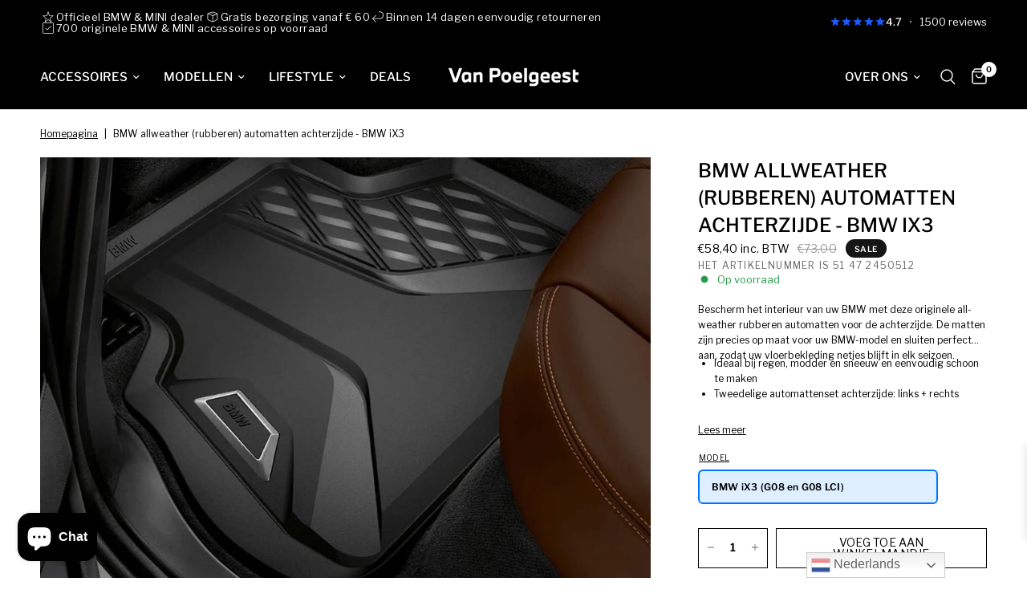

--- FILE ---
content_type: text/html; charset=utf-8
request_url: https://shop.van-poelgeest.nl/products/bmw-allweather-rubberen-vloermattenset-achter-bmw-ix3
body_size: 43899
content:
<!doctype html><html class="no-js" lang="nl" dir="ltr">
  <head>
	<!-- Added by AVADA SEO Suite -->
	








	<!-- /Added by AVADA SEO Suite -->
    <meta name="google-site-verification" content="-hnBU67QpodrGIJccfCdFkcAnlhJDkh4Un5bAuTc_sc" />
    <!-- "snippets/limespot.liquid" was not rendered, the associated app was uninstalled -->
    <meta charset="utf-8">
    <meta http-equiv="X-UA-Compatible" content="IE=edge,chrome=1">
    <meta name="viewport" content="width=device-width, initial-scale=1, maximum-scale=5, viewport-fit=cover">
    <meta name="theme-color" content="#ffffff">
    <link rel="canonical" href="https://shop.van-poelgeest.nl/products/bmw-allweather-rubberen-vloermattenset-achter-bmw-ix3">
    <link rel="preconnect" href="https://cdn.shopify.com" crossorigin>

    <link rel="preload" as="style" href="//shop.van-poelgeest.nl/cdn/shop/t/52/assets/app.css?v=30381678107587510701766483543">



<link rel="preload" as="script" href="//shop.van-poelgeest.nl/cdn/shop/t/52/assets/animations.min.js?v=75815849954749443751766483543">

<link rel="preload" as="script" href="//shop.van-poelgeest.nl/cdn/shop/t/52/assets/vendor.min.js?v=169965383346633405841766483543">
<link rel="preload" as="script" href="//shop.van-poelgeest.nl/cdn/shop/t/52/assets/app.js?v=16585306387446304181766483543">

<script>
window.lazySizesConfig = window.lazySizesConfig || {};
window.lazySizesConfig.expand = 250;
window.lazySizesConfig.loadMode = 1;
window.lazySizesConfig.loadHidden = false;
</script>


    <link rel="icon" type="image/png" href="//shop.van-poelgeest.nl/cdn/shop/files/favicon-vp.png?crop=center&height=32&v=1677059431&width=32">

    <title>
      BMW allweather (rubberen) automatten achterzijde - BMW iX3
      
      
       &ndash; Van Poelgeest BMW &amp; MINI
    </title>

    
      <meta name="description" content="Bescherm het interieur van uw BMW met deze originele all-weather rubberen automatten voor de achterzijde. De matten zijn precies op maat voor uw BMW-model en sluiten perfect aan, zodat uw vloerbekleding netjes blijft in elk seizoen. Ideaal bij regen, modder en sneeuw en eenvoudig schoon te maken Tweedelige automattense">
    
<link rel="preconnect" href="https://fonts.shopifycdn.com" crossorigin>

<meta property="og:site_name" content="Van Poelgeest BMW &amp; MINI">
<meta property="og:url" content="https://shop.van-poelgeest.nl/products/bmw-allweather-rubberen-vloermattenset-achter-bmw-ix3">
<meta property="og:title" content="BMW allweather (rubberen) automatten achterzijde - BMW iX3">
<meta property="og:type" content="product">
<meta property="og:description" content="Bescherm het interieur van uw BMW met deze originele all-weather rubberen automatten voor de achterzijde. De matten zijn precies op maat voor uw BMW-model en sluiten perfect aan, zodat uw vloerbekleding netjes blijft in elk seizoen. Ideaal bij regen, modder en sneeuw en eenvoudig schoon te maken Tweedelige automattense"><meta property="og:image" content="http://shop.van-poelgeest.nl/cdn/shop/files/2458552_f647be12-969a-403b-972e-7350ed1ff0c6.jpg?v=1735830367">
  <meta property="og:image:secure_url" content="https://shop.van-poelgeest.nl/cdn/shop/files/2458552_f647be12-969a-403b-972e-7350ed1ff0c6.jpg?v=1735830367">
  <meta property="og:image:width" content="1400">
  <meta property="og:image:height" content="1040"><meta property="og:price:amount" content="58,40">
  <meta property="og:price:currency" content="EUR"><meta name="twitter:card" content="summary_large_image">
<meta name="twitter:title" content="BMW allweather (rubberen) automatten achterzijde - BMW iX3">
<meta name="twitter:description" content="Bescherm het interieur van uw BMW met deze originele all-weather rubberen automatten voor de achterzijde. De matten zijn precies op maat voor uw BMW-model en sluiten perfect aan, zodat uw vloerbekleding netjes blijft in elk seizoen. Ideaal bij regen, modder en sneeuw en eenvoudig schoon te maken Tweedelige automattense">


    <link href="//shop.van-poelgeest.nl/cdn/shop/t/52/assets/app.css?v=30381678107587510701766483543" rel="stylesheet" type="text/css" media="all" />

    <style data-shopify>
	@font-face {
  font-family: "Libre Franklin";
  font-weight: 400;
  font-style: normal;
  font-display: swap;
  src: url("//shop.van-poelgeest.nl/cdn/fonts/libre_franklin/librefranklin_n4.a9b0508e1ffb743a0fd6d0614768959c54a27d86.woff2") format("woff2"),
       url("//shop.van-poelgeest.nl/cdn/fonts/libre_franklin/librefranklin_n4.948f6f27caf8552b1a9560176e3f14eeb2c6f202.woff") format("woff");
}

@font-face {
  font-family: "Libre Franklin";
  font-weight: 500;
  font-style: normal;
  font-display: swap;
  src: url("//shop.van-poelgeest.nl/cdn/fonts/libre_franklin/librefranklin_n5.9261428336eff957b0a7eb23fe0c9ce37faee0f6.woff2") format("woff2"),
       url("//shop.van-poelgeest.nl/cdn/fonts/libre_franklin/librefranklin_n5.017cd79179c42e6cced54a81ea8f2b62c04cb72e.woff") format("woff");
}

@font-face {
  font-family: "Libre Franklin";
  font-weight: 600;
  font-style: normal;
  font-display: swap;
  src: url("//shop.van-poelgeest.nl/cdn/fonts/libre_franklin/librefranklin_n6.c976b0b721ea92417572301ef17640150832a2b9.woff2") format("woff2"),
       url("//shop.van-poelgeest.nl/cdn/fonts/libre_franklin/librefranklin_n6.bb41783c980fb0a0dad0f0403cbcc7159efe6030.woff") format("woff");
}

@font-face {
  font-family: "Libre Franklin";
  font-weight: 400;
  font-style: italic;
  font-display: swap;
  src: url("//shop.van-poelgeest.nl/cdn/fonts/libre_franklin/librefranklin_i4.5cee60cade760b32c7b489f9d561e97341909d7c.woff2") format("woff2"),
       url("//shop.van-poelgeest.nl/cdn/fonts/libre_franklin/librefranklin_i4.2f9ee939c2cc82522dfb62e1a084861f9beeb411.woff") format("woff");
}

@font-face {
  font-family: "Libre Franklin";
  font-weight: 600;
  font-style: italic;
  font-display: swap;
  src: url("//shop.van-poelgeest.nl/cdn/fonts/libre_franklin/librefranklin_i6.7ae53255ab44c18176e5c1c169a009f635aeb949.woff2") format("woff2"),
       url("//shop.van-poelgeest.nl/cdn/fonts/libre_franklin/librefranklin_i6.c8eb9c307a8e927dcb30218e64b5b81edbc09ee3.woff") format("woff");
}

h1,h2,h3,h4,h5,h6,
	.h1,.h2,.h3,.h4,.h5,.h6,
	.logolink.text-logo,
	.heading-font,
	.h1-xlarge,
	.h1-large,
	.customer-addresses .my-address .address-index {
		font-style: normal;
		font-weight: 400;
		font-family: "Libre Franklin";
	}
	body,
	.body-font,
	.thb-product-detail .product-title {
		font-style: normal;
		font-weight: 400;
		font-family: "Libre Franklin";
	}
	:root {
		--font-body-scale: 1.0;
		--font-body-line-height-scale: 1.0;
		--font-body-letter-spacing: 0.0em;
		--font-heading-scale: 1.0;
		--font-heading-line-height-scale: 1.0;
		--font-heading-letter-spacing: 0.0em;
		--font-navigation-scale: 1.0;
		--font-product-title-scale: 1.0;
		--font-product-title-line-height-scale: 1.0;
		--button-letter-spacing: 0.02em;--bg-body: #ffffff;
			--bg-body-rgb: 255, 255, 255;
			--bg-body-darken: #f7f7f7;
			--payment-terms-background-color: #ffffff;--color-body: #000000;
		  --color-body-rgb: 0, 0, 0;--color-accent: #000000;
			--color-accent-rgb: 0, 0, 0;--color-border: #acacac;--color-form-border: #acacac;--color-announcement-bar-text: #ffffff;--color-announcement-bar-bg: #000000;--color-header-bg: #000000;
			--color-header-bg-rgb: 0, 0, 0;--color-header-text: #ffffff;
			--color-header-text-rgb: 255, 255, 255;--color-header-links: #ffffff;--color-header-links-hover: #1b69d3;--color-header-icons: #ffffff;--color-header-border: #E2E2E2;--solid-button-background: #000000;--solid-button-label: #ffffff;--outline-button-label: #000000;--color-price: #000000;--color-star: #FD9A52;--color-dots: #000000;--color-inventory-instock: #279A4B;--color-inventory-lowstock: #FB9E5B;--section-spacing-mobile: 50px;--section-spacing-desktop: 90px;--button-border-radius: 0px;--color-badge-text: #ffffff;--color-badge-sold-out: #939393;--color-badge-sale: #151515;--badge-corner-radius: 13px;--color-footer-text: #FFFFFF;
			--color-footer-text-rgb: 255, 255, 255;--color-footer-link: #FFFFFF;--color-footer-link-hover: #FFFFFF;--color-footer-border: #acacac;
			--color-footer-border-rgb: 172, 172, 172;--color-footer-bg: #000000;}
</style>

    <script src="//shop.van-poelgeest.nl/cdn/shop/t/52/assets/helper.js?v=4302927017249556631766483543" defer="defer"></script>

    <script>
      
      

		window.theme = window.theme || {};
		theme = {
			settings: {
				money_with_currency_format:"€{{amount_with_comma_separator}}",
				cart_drawer:true},
			routes: {
				root_url: '/',
				cart_url: '/cart',
				cart_add_url: '/cart/add',
				search_url: '/search',
				cart_change_url: '/cart/change',
				cart_update_url: '/cart/update',
				predictive_search_url: '/search/suggest',
			},
			variantStrings: {
        addToCart: `Voeg toe aan winkelmandje`,
        soldOut: `Uitverkocht`,
        unavailable: `Niet beschikbaar`,
      }
		};



    </script>
    <script>window.performance && window.performance.mark && window.performance.mark('shopify.content_for_header.start');</script><meta name="google-site-verification" content="-hnBU67QpodrGIJccfCdFkcAnlhJDkh4Un5bAuTc_sc">
<meta name="facebook-domain-verification" content="2jif2c5ucyy15lqzlq6jgie0341rhk">
<meta id="shopify-digital-wallet" name="shopify-digital-wallet" content="/69624856888/digital_wallets/dialog">
<meta name="shopify-checkout-api-token" content="6c60fb16eadfa93df44d9904ddce06b6">
<link rel="alternate" type="application/json+oembed" href="https://shop.van-poelgeest.nl/products/bmw-allweather-rubberen-vloermattenset-achter-bmw-ix3.oembed">
<script async="async" src="/checkouts/internal/preloads.js?locale=nl-NL"></script>
<script id="apple-pay-shop-capabilities" type="application/json">{"shopId":69624856888,"countryCode":"NL","currencyCode":"EUR","merchantCapabilities":["supports3DS"],"merchantId":"gid:\/\/shopify\/Shop\/69624856888","merchantName":"Van Poelgeest BMW \u0026 MINI","requiredBillingContactFields":["postalAddress","email","phone"],"requiredShippingContactFields":["postalAddress","email","phone"],"shippingType":"shipping","supportedNetworks":["visa","maestro","masterCard","amex"],"total":{"type":"pending","label":"Van Poelgeest BMW \u0026 MINI","amount":"1.00"},"shopifyPaymentsEnabled":true,"supportsSubscriptions":true}</script>
<script id="shopify-features" type="application/json">{"accessToken":"6c60fb16eadfa93df44d9904ddce06b6","betas":["rich-media-storefront-analytics"],"domain":"shop.van-poelgeest.nl","predictiveSearch":true,"shopId":69624856888,"locale":"nl"}</script>
<script>var Shopify = Shopify || {};
Shopify.shop = "vanpoelgeest.myshopify.com";
Shopify.locale = "nl";
Shopify.currency = {"active":"EUR","rate":"1.0"};
Shopify.country = "NL";
Shopify.theme = {"name":"23\/12 | Announcement bar (+reviews) |","id":180276134217,"schema_name":"Reformation","schema_version":"1.2.0","theme_store_id":null,"role":"main"};
Shopify.theme.handle = "null";
Shopify.theme.style = {"id":null,"handle":null};
Shopify.cdnHost = "shop.van-poelgeest.nl/cdn";
Shopify.routes = Shopify.routes || {};
Shopify.routes.root = "/";</script>
<script type="module">!function(o){(o.Shopify=o.Shopify||{}).modules=!0}(window);</script>
<script>!function(o){function n(){var o=[];function n(){o.push(Array.prototype.slice.apply(arguments))}return n.q=o,n}var t=o.Shopify=o.Shopify||{};t.loadFeatures=n(),t.autoloadFeatures=n()}(window);</script>
<script id="shop-js-analytics" type="application/json">{"pageType":"product"}</script>
<script defer="defer" async type="module" src="//shop.van-poelgeest.nl/cdn/shopifycloud/shop-js/modules/v2/client.init-shop-cart-sync_CwGft62q.nl.esm.js"></script>
<script defer="defer" async type="module" src="//shop.van-poelgeest.nl/cdn/shopifycloud/shop-js/modules/v2/chunk.common_BAeYDmFP.esm.js"></script>
<script defer="defer" async type="module" src="//shop.van-poelgeest.nl/cdn/shopifycloud/shop-js/modules/v2/chunk.modal_B9qqLDBC.esm.js"></script>
<script type="module">
  await import("//shop.van-poelgeest.nl/cdn/shopifycloud/shop-js/modules/v2/client.init-shop-cart-sync_CwGft62q.nl.esm.js");
await import("//shop.van-poelgeest.nl/cdn/shopifycloud/shop-js/modules/v2/chunk.common_BAeYDmFP.esm.js");
await import("//shop.van-poelgeest.nl/cdn/shopifycloud/shop-js/modules/v2/chunk.modal_B9qqLDBC.esm.js");

  window.Shopify.SignInWithShop?.initShopCartSync?.({"fedCMEnabled":true,"windoidEnabled":true});

</script>
<script>(function() {
  var isLoaded = false;
  function asyncLoad() {
    if (isLoaded) return;
    isLoaded = true;
    var urls = ["https:\/\/cdn.jsdelivr.net\/gh\/apphq\/slidecart-dist@master\/slidecarthq-forward.js?4\u0026shop=vanpoelgeest.myshopify.com"];
    for (var i = 0; i < urls.length; i++) {
      var s = document.createElement('script');
      s.type = 'text/javascript';
      s.async = true;
      s.src = urls[i];
      var x = document.getElementsByTagName('script')[0];
      x.parentNode.insertBefore(s, x);
    }
  };
  if(window.attachEvent) {
    window.attachEvent('onload', asyncLoad);
  } else {
    window.addEventListener('load', asyncLoad, false);
  }
})();</script>
<script id="__st">var __st={"a":69624856888,"offset":3600,"reqid":"4a4eca71-0a15-4840-9cd4-0d0e853b2eeb-1769366310","pageurl":"shop.van-poelgeest.nl\/products\/bmw-allweather-rubberen-vloermattenset-achter-bmw-ix3","u":"f84ace3a0600","p":"product","rtyp":"product","rid":8732590899529};</script>
<script>window.ShopifyPaypalV4VisibilityTracking = true;</script>
<script id="captcha-bootstrap">!function(){'use strict';const t='contact',e='account',n='new_comment',o=[[t,t],['blogs',n],['comments',n],[t,'customer']],c=[[e,'customer_login'],[e,'guest_login'],[e,'recover_customer_password'],[e,'create_customer']],r=t=>t.map((([t,e])=>`form[action*='/${t}']:not([data-nocaptcha='true']) input[name='form_type'][value='${e}']`)).join(','),a=t=>()=>t?[...document.querySelectorAll(t)].map((t=>t.form)):[];function s(){const t=[...o],e=r(t);return a(e)}const i='password',u='form_key',d=['recaptcha-v3-token','g-recaptcha-response','h-captcha-response',i],f=()=>{try{return window.sessionStorage}catch{return}},m='__shopify_v',_=t=>t.elements[u];function p(t,e,n=!1){try{const o=window.sessionStorage,c=JSON.parse(o.getItem(e)),{data:r}=function(t){const{data:e,action:n}=t;return t[m]||n?{data:e,action:n}:{data:t,action:n}}(c);for(const[e,n]of Object.entries(r))t.elements[e]&&(t.elements[e].value=n);n&&o.removeItem(e)}catch(o){console.error('form repopulation failed',{error:o})}}const l='form_type',E='cptcha';function T(t){t.dataset[E]=!0}const w=window,h=w.document,L='Shopify',v='ce_forms',y='captcha';let A=!1;((t,e)=>{const n=(g='f06e6c50-85a8-45c8-87d0-21a2b65856fe',I='https://cdn.shopify.com/shopifycloud/storefront-forms-hcaptcha/ce_storefront_forms_captcha_hcaptcha.v1.5.2.iife.js',D={infoText:'Beschermd door hCaptcha',privacyText:'Privacy',termsText:'Voorwaarden'},(t,e,n)=>{const o=w[L][v],c=o.bindForm;if(c)return c(t,g,e,D).then(n);var r;o.q.push([[t,g,e,D],n]),r=I,A||(h.body.append(Object.assign(h.createElement('script'),{id:'captcha-provider',async:!0,src:r})),A=!0)});var g,I,D;w[L]=w[L]||{},w[L][v]=w[L][v]||{},w[L][v].q=[],w[L][y]=w[L][y]||{},w[L][y].protect=function(t,e){n(t,void 0,e),T(t)},Object.freeze(w[L][y]),function(t,e,n,w,h,L){const[v,y,A,g]=function(t,e,n){const i=e?o:[],u=t?c:[],d=[...i,...u],f=r(d),m=r(i),_=r(d.filter((([t,e])=>n.includes(e))));return[a(f),a(m),a(_),s()]}(w,h,L),I=t=>{const e=t.target;return e instanceof HTMLFormElement?e:e&&e.form},D=t=>v().includes(t);t.addEventListener('submit',(t=>{const e=I(t);if(!e)return;const n=D(e)&&!e.dataset.hcaptchaBound&&!e.dataset.recaptchaBound,o=_(e),c=g().includes(e)&&(!o||!o.value);(n||c)&&t.preventDefault(),c&&!n&&(function(t){try{if(!f())return;!function(t){const e=f();if(!e)return;const n=_(t);if(!n)return;const o=n.value;o&&e.removeItem(o)}(t);const e=Array.from(Array(32),(()=>Math.random().toString(36)[2])).join('');!function(t,e){_(t)||t.append(Object.assign(document.createElement('input'),{type:'hidden',name:u})),t.elements[u].value=e}(t,e),function(t,e){const n=f();if(!n)return;const o=[...t.querySelectorAll(`input[type='${i}']`)].map((({name:t})=>t)),c=[...d,...o],r={};for(const[a,s]of new FormData(t).entries())c.includes(a)||(r[a]=s);n.setItem(e,JSON.stringify({[m]:1,action:t.action,data:r}))}(t,e)}catch(e){console.error('failed to persist form',e)}}(e),e.submit())}));const S=(t,e)=>{t&&!t.dataset[E]&&(n(t,e.some((e=>e===t))),T(t))};for(const o of['focusin','change'])t.addEventListener(o,(t=>{const e=I(t);D(e)&&S(e,y())}));const B=e.get('form_key'),M=e.get(l),P=B&&M;t.addEventListener('DOMContentLoaded',(()=>{const t=y();if(P)for(const e of t)e.elements[l].value===M&&p(e,B);[...new Set([...A(),...v().filter((t=>'true'===t.dataset.shopifyCaptcha))])].forEach((e=>S(e,t)))}))}(h,new URLSearchParams(w.location.search),n,t,e,['guest_login'])})(!0,!1)}();</script>
<script integrity="sha256-4kQ18oKyAcykRKYeNunJcIwy7WH5gtpwJnB7kiuLZ1E=" data-source-attribution="shopify.loadfeatures" defer="defer" src="//shop.van-poelgeest.nl/cdn/shopifycloud/storefront/assets/storefront/load_feature-a0a9edcb.js" crossorigin="anonymous"></script>
<script data-source-attribution="shopify.dynamic_checkout.dynamic.init">var Shopify=Shopify||{};Shopify.PaymentButton=Shopify.PaymentButton||{isStorefrontPortableWallets:!0,init:function(){window.Shopify.PaymentButton.init=function(){};var t=document.createElement("script");t.src="https://shop.van-poelgeest.nl/cdn/shopifycloud/portable-wallets/latest/portable-wallets.nl.js",t.type="module",document.head.appendChild(t)}};
</script>
<script data-source-attribution="shopify.dynamic_checkout.buyer_consent">
  function portableWalletsHideBuyerConsent(e){var t=document.getElementById("shopify-buyer-consent"),n=document.getElementById("shopify-subscription-policy-button");t&&n&&(t.classList.add("hidden"),t.setAttribute("aria-hidden","true"),n.removeEventListener("click",e))}function portableWalletsShowBuyerConsent(e){var t=document.getElementById("shopify-buyer-consent"),n=document.getElementById("shopify-subscription-policy-button");t&&n&&(t.classList.remove("hidden"),t.removeAttribute("aria-hidden"),n.addEventListener("click",e))}window.Shopify?.PaymentButton&&(window.Shopify.PaymentButton.hideBuyerConsent=portableWalletsHideBuyerConsent,window.Shopify.PaymentButton.showBuyerConsent=portableWalletsShowBuyerConsent);
</script>
<script data-source-attribution="shopify.dynamic_checkout.cart.bootstrap">document.addEventListener("DOMContentLoaded",(function(){function t(){return document.querySelector("shopify-accelerated-checkout-cart, shopify-accelerated-checkout")}if(t())Shopify.PaymentButton.init();else{new MutationObserver((function(e,n){t()&&(Shopify.PaymentButton.init(),n.disconnect())})).observe(document.body,{childList:!0,subtree:!0})}}));
</script>
<link id="shopify-accelerated-checkout-styles" rel="stylesheet" media="screen" href="https://shop.van-poelgeest.nl/cdn/shopifycloud/portable-wallets/latest/accelerated-checkout-backwards-compat.css" crossorigin="anonymous">
<style id="shopify-accelerated-checkout-cart">
        #shopify-buyer-consent {
  margin-top: 1em;
  display: inline-block;
  width: 100%;
}

#shopify-buyer-consent.hidden {
  display: none;
}

#shopify-subscription-policy-button {
  background: none;
  border: none;
  padding: 0;
  text-decoration: underline;
  font-size: inherit;
  cursor: pointer;
}

#shopify-subscription-policy-button::before {
  box-shadow: none;
}

      </style>

<script>window.performance && window.performance.mark && window.performance.mark('shopify.content_for_header.end');</script>
    <!-- Header hook for plugins -->

    <script>
      document.documentElement.className = document.documentElement.className.replace('no-js', 'js');
    </script>
    <link href="https://unpkg.com/aos@2.3.1/dist/aos.css" rel="stylesheet">
    <script src="https://unpkg.com/aos@2.3.1/dist/aos.js"></script>
    <script type="text/javascript">
    (function(c,l,a,r,i,t,y){
        c[a]=c[a]||function(){(c[a].q=c[a].q||[]).push(arguments)};
        t=l.createElement(r);t.async=1;t.src="https://www.clarity.ms/tag/"+i;
        y=l.getElementsByTagName(r)[0];y.parentNode.insertBefore(t,y);
    })(window, document, "clarity", "script", "gy7k2s3ea1");
</script>
  





<script>
  function KDStrikeoutSubtotal(subtotalSelector){
    var subTotalHtml = `€0,00`.replace('"', '\"');
    var newTotalHtml = `€-0,10`.replace('"', '\"');
    document.querySelector(subtotalSelector).innerHTML = "<del class='af_del_overwrite'>"+ subTotalHtml + "</del> " + newTotalHtml;
  }
</script><!-- BEGIN app block: shopify://apps/klaviyo-email-marketing-sms/blocks/klaviyo-onsite-embed/2632fe16-c075-4321-a88b-50b567f42507 -->












  <script async src="https://static.klaviyo.com/onsite/js/Xp36E2/klaviyo.js?company_id=Xp36E2"></script>
  <script>!function(){if(!window.klaviyo){window._klOnsite=window._klOnsite||[];try{window.klaviyo=new Proxy({},{get:function(n,i){return"push"===i?function(){var n;(n=window._klOnsite).push.apply(n,arguments)}:function(){for(var n=arguments.length,o=new Array(n),w=0;w<n;w++)o[w]=arguments[w];var t="function"==typeof o[o.length-1]?o.pop():void 0,e=new Promise((function(n){window._klOnsite.push([i].concat(o,[function(i){t&&t(i),n(i)}]))}));return e}}})}catch(n){window.klaviyo=window.klaviyo||[],window.klaviyo.push=function(){var n;(n=window._klOnsite).push.apply(n,arguments)}}}}();</script>

  
    <script id="viewed_product">
      if (item == null) {
        var _learnq = _learnq || [];

        var MetafieldReviews = null
        var MetafieldYotpoRating = null
        var MetafieldYotpoCount = null
        var MetafieldLooxRating = null
        var MetafieldLooxCount = null
        var okendoProduct = null
        var okendoProductReviewCount = null
        var okendoProductReviewAverageValue = null
        try {
          // The following fields are used for Customer Hub recently viewed in order to add reviews.
          // This information is not part of __kla_viewed. Instead, it is part of __kla_viewed_reviewed_items
          MetafieldReviews = {"rating":{"scale_min":"1.0","scale_max":"5.0","value":"5.0"},"rating_count":4};
          MetafieldYotpoRating = "5"
          MetafieldYotpoCount = "4"
          MetafieldLooxRating = null
          MetafieldLooxCount = null

          okendoProduct = null
          // If the okendo metafield is not legacy, it will error, which then requires the new json formatted data
          if (okendoProduct && 'error' in okendoProduct) {
            okendoProduct = null
          }
          okendoProductReviewCount = okendoProduct ? okendoProduct.reviewCount : null
          okendoProductReviewAverageValue = okendoProduct ? okendoProduct.reviewAverageValue : null
        } catch (error) {
          console.error('Error in Klaviyo onsite reviews tracking:', error);
        }

        var item = {
          Name: "BMW allweather (rubberen) automatten achterzijde - BMW iX3",
          ProductID: 8732590899529,
          Categories: ["Accessoires","All","Alle producten","BMW Automatten","BMW Collectie","BMW Herfstaccessoires","BMW Interieuraccessoires","BMW iX3","BMW Voorjaarsdeals","BMW Winteraccessoires","BMW Zomeraccessoires","Deals"],
          ImageURL: "https://shop.van-poelgeest.nl/cdn/shop/files/2458552_f647be12-969a-403b-972e-7350ed1ff0c6_grande.jpg?v=1735830367",
          URL: "https://shop.van-poelgeest.nl/products/bmw-allweather-rubberen-vloermattenset-achter-bmw-ix3",
          Brand: "BMW",
          Price: "€58,40",
          Value: "58,40",
          CompareAtPrice: "€73,00"
        };
        _learnq.push(['track', 'Viewed Product', item]);
        _learnq.push(['trackViewedItem', {
          Title: item.Name,
          ItemId: item.ProductID,
          Categories: item.Categories,
          ImageUrl: item.ImageURL,
          Url: item.URL,
          Metadata: {
            Brand: item.Brand,
            Price: item.Price,
            Value: item.Value,
            CompareAtPrice: item.CompareAtPrice
          },
          metafields:{
            reviews: MetafieldReviews,
            yotpo:{
              rating: MetafieldYotpoRating,
              count: MetafieldYotpoCount,
            },
            loox:{
              rating: MetafieldLooxRating,
              count: MetafieldLooxCount,
            },
            okendo: {
              rating: okendoProductReviewAverageValue,
              count: okendoProductReviewCount,
            }
          }
        }]);
      }
    </script>
  




  <script>
    window.klaviyoReviewsProductDesignMode = false
  </script>







<!-- END app block --><!-- BEGIN app block: shopify://apps/yotpo-product-reviews/blocks/settings/eb7dfd7d-db44-4334-bc49-c893b51b36cf -->


  <script type="text/javascript" src="https://cdn-widgetsrepository.yotpo.com/v1/loader/xwrKSURnqqtrRwyjWvJN8U2vn3RjP9GdeCKuc9r2?languageCode=nl" async></script>



  
<!-- END app block --><!-- BEGIN app block: shopify://apps/yotpo-product-reviews/blocks/reviews_tab/eb7dfd7d-db44-4334-bc49-c893b51b36cf -->



<!-- END app block --><!-- BEGIN app block: shopify://apps/epa-easy-product-addons/blocks/speedup_link/0099190e-a0cb-49e7-8d26-026c9d26f337 --><!-- BEGIN app snippet: sg_product -->

<script>
  window["sg_addon_master_id"]="8732590899529";
  window["sgAddonCollectionMetaAddons"]=  "" 
  
</script>

<!-- END app snippet -->

  <script>
    window["sg_addons_coll_ids"] = {
      ids:"439717265720,645046698313,438293102904,602683801929,619595727177,619603231049,638199660873,622098579785,634335985993,622486782281,606585782601,437782151480"
    };
    window["items_with_ids"] = false || {}
  </script>


<!-- BEGIN app snippet: sg-globals -->
<script type="text/javascript">
  (function(){
    const convertLang = (locale) => {
      let t = locale.toUpperCase();
      return "PT-BR" === t || "PT-PT" === t || "ZH-CN" === t || "ZH-TW" === t ? t.replace("-", "_") : t.match(/^[a-zA-Z]{2}-[a-zA-Z]{2}$/) ? t.substring(0, 2) : t
    }

    const sg_addon_setGlobalVariables = () => {
      try{
        let locale = "nl";
        window["sg_addon_currentLanguage"] = convertLang(locale);
        window["sg_addon_defaultLanguage"] ="nl";
        window["sg_addon_defaultRootUrl"] ="/";
        window["sg_addon_currentRootUrl"] ="/";
        window["sg_addon_shopLocales"] = sgAddonGetAllLocales();
      }catch(err){
        console.log("Language Config:- ",err);
      }
    }

    const sgAddonGetAllLocales = () => {
      let shopLocales = {};
      try{shopLocales["nl"] = {
            endonymName : "Nederlands",
            isoCode : "nl",
            name : "Nederlands",
            primary : true,
            rootUrl : "\/"
          };}catch(err){
        console.log("getAllLocales Config:- ",err);
      }
      return shopLocales;
    }

    sg_addon_setGlobalVariables();
    
    window["sg_addon_sfApiVersion"]='2025-04';
    window["sgAddon_moneyFormats"] = {
      "money": "€{{amount_with_comma_separator}}",
      "moneyCurrency": "€{{amount_with_comma_separator}} EUR"
    };
    window["sg_addon_groupsData"] = {"sg_addon_group_1":{"addons":[{"product_id":8679062864201,"priority":1,"text_field":0},{"product_id":8678492438857,"priority":2,"text_field":0},{"product_id":8678487490889,"priority":3,"text_field":0}],"group_id":1,"name":"Mattenset 3 serie","title":"All-weather mattensets 3 serie"}};
    try {
      let customSGAddonMeta = {};
      if (customSGAddonMeta.sg_addon_custom_js) {
        Function(customSGAddonMeta.sg_addon_custom_js)();
      }
    } catch (error) {
      console.warn("Error In SG Addon Custom Code", error);
    }
  })();
</script>
<!-- END app snippet -->
<!-- BEGIN app snippet: sg_speedup -->


<script>
  try{
    window["sgAddon_all_translated"] = {"sg_addon_translation_nl":{"addons_heading":"Montage","sold_out":"Uitverkocht","qv_label":"Snel bekijken","mandatory_text":"Selecteer alstublieft minimaal één extra optie!","subtotal_label":"SubTotal","view_full_details":"View full details","less_details":"Less details...","quantity":"Quantity","message":"Product added to cart.","variant":"Variant","add_to_cart":"ADD TO CART","qv_sold_out":"SOLD OUT","cart_heading":"Cart Addons Box","addaddon_cart":"ADD ADDON","label_text":"Additional Info","line_placeholder":"Text Message","discount_label":"Spice Discount","inStockLabel":"\u003cspan\u003e[inventory_qty] In Stock\u003c\/span\u003e","lowStockLabel":"\u003cspan\u003eonly [inventory_qty] Left\u003c\/span\u003e","bl_atc_label":"ADD TO CART","bl_unselect_label":"PLEASE SELECT ATLEAST ONE ADDON","bl_master_label":"THIS ITEM","bl_heading":"Frequently Bought Together","individual_atc_label":"ADD ADDON"}}
    window["sg_addon_settings_config"] =  {"host":"https://spa.spicegems.com","shopName":"vanpoelgeest.myshopify.com","hasSetting":1,"sgCookieHash":"3JLnbo2SsA","hasMaster":1,"handleId":{"mastersToReq":"[8186255212856]","collectionsToReq":"[437581676856,640901906761]","hasProMaster":true,"hasCollMaster":true},"settings":{"is_active":"1","max_addons":"5","quick_view":"1","quick_view_desc":"1","ajax_cart":"0","bro_stack":"0","quantity_selector":"0","image_viewer":"1","addons_heading":"Maak uw set compleet","cart_heading":"Cart Addons Box","addaddon_cart":"ADD ADDON","variant":"Variant","quantity":"Quantity","view_full_details":"View full details","less_details":"Less details...","add_to_cart":"ADD TO CART","message":"Product added to cart.","custom_css":".spice-spa-addon-product-image {\n  border: none !important;\n}\n.spice-spa-addon-product-item {\nborder: 1px solid #00000026 !important;\n\npadding-top: 18px !important;\npadding-bottom: 18px !important;\nborder-radius: 0px !important;\n}\n.spice-spa-addon-product-item:hover {\nbox-shadow: none !important;\n}\n.spice-spa-addon-product-title * {\nfont-weight: 600 !important;\ntext-transform: uppercase !important;\n}\n.spice-spa-addon-form button {\ndisplay: block !important;\n}","sold_pro":"1","image_link":"0","compare_at":"0","unlink_title":"1","image_click_checkbox":"0","cart_max_addons":"5","cart_quantity_selector":"1","cart_sold_pro":"0","cart_image_link":"0","compare_at_cart":"0","sg_currency":"default","qv_label":"Bekijk","sold_out":"Uitverkocht","qv_sold_out":"SOLD OUT","way_to_prevent":"none","soldout_master":"1","cart_qv":"0","cartqv_desc":"0","plusminus_qty":"0","plusminus_cart":"0","line_prop":"0","label_show":"1","label_text":"Additional Info","addon_mandatory":"0","mandatory_text":"Please select atleast an addon!","line_placeholder":"Text Message","sell_master":"0","atc_btn_selector":"no","theme_data":"","applied_discount":"0","is_discount":"0","layout":{"name":"layout-03","isBundle":false},"group_layout":"layout-03","product_snippet":"1","cart_snippet":"1","product_form_selector":"no","atc_product_selector":"no","cart_form_selector":"no","checkout_btn_selector":"no","subtotal":"0","subtotal_label":"Subtotaal","subtotal_position":"beforebegin","jQVersion":"0","collection_discount":"0","inventoryOnProduct":"0","inventoryOnCart":"0","inStock":"0","lowStock":"0","inStockLabel":"<span>[inventory_qty] In Stock</span>","lowStockLabel":"<span>only [inventory_qty] Left</span>","thresholdQty":"5","bl_atc_label":"ADD TO CART","bl_unselect_label":"PLEASE SELECT ATLEAST ONE ADDON","bl_master_label":"THIS ITEM","bl_heading":"Frequently Bought Together","addon_slider":"0","individual_atc":"0","individual_atc_label":"ADD ADDON","money_format":"€{{amount_with_comma_separator}} EUR","mt_addon_hash":"OKE9PQgRxj","stop_undefined":"1","sf_token":"3de627ffe71959210754de0ede15bb05"},"allow_asset_script":true} ;
    window["sgAddon_translated_locale"] =  {"addons_heading":"Montage","sold_out":"Uitverkocht","qv_label":"Snel bekijken","mandatory_text":"Selecteer alstublieft minimaal één extra optie!","subtotal_label":"SubTotal","view_full_details":"View full details","less_details":"Less details...","quantity":"Quantity","message":"Product added to cart.","variant":"Variant","add_to_cart":"ADD TO CART","qv_sold_out":"SOLD OUT","cart_heading":"Cart Addons Box","addaddon_cart":"ADD ADDON","label_text":"Additional Info","line_placeholder":"Text Message","discount_label":"Spice Discount","inStockLabel":"<span>[inventory_qty] In Stock</span>","lowStockLabel":"<span>only [inventory_qty] Left</span>","bl_atc_label":"ADD TO CART","bl_unselect_label":"PLEASE SELECT ATLEAST ONE ADDON","bl_master_label":"THIS ITEM","bl_heading":"Frequently Bought Together","individual_atc_label":"ADD ADDON"} ;
    window["sg_addon_all_group_translations"] = {};
    window["sgAddon_group_translated_locale"] =  "" ;
  } catch(error){
    console.warn("Error in getting settings or translate", error);
  }
</script>


	<!-- ADDONS SCRIPT FROM ASSETS  -->
	<link href="//cdn.shopify.com/extensions/0199f1f9-2710-7d14-b59e-36df293c2f34/release_v_1_1_2_variant_limit/assets/addon_main.css" rel="stylesheet" type="text/css" media="all" />
	<script src="https://cdn.shopify.com/extensions/0199f1f9-2710-7d14-b59e-36df293c2f34/release_v_1_1_2_variant_limit/assets/addon_main.js" type="text/javascript" async></script>


<!-- END app snippet -->



<!-- END app block --><script src="https://cdn.shopify.com/extensions/019be3f3-a239-7e0c-9eb8-14cc332b2c36/avada-app-81/assets/avada-order-limit.js" type="text/javascript" defer="defer"></script>
<script src="https://cdn.shopify.com/extensions/e8878072-2f6b-4e89-8082-94b04320908d/inbox-1254/assets/inbox-chat-loader.js" type="text/javascript" defer="defer"></script>
<link href="https://monorail-edge.shopifysvc.com" rel="dns-prefetch">
<script>(function(){if ("sendBeacon" in navigator && "performance" in window) {try {var session_token_from_headers = performance.getEntriesByType('navigation')[0].serverTiming.find(x => x.name == '_s').description;} catch {var session_token_from_headers = undefined;}var session_cookie_matches = document.cookie.match(/_shopify_s=([^;]*)/);var session_token_from_cookie = session_cookie_matches && session_cookie_matches.length === 2 ? session_cookie_matches[1] : "";var session_token = session_token_from_headers || session_token_from_cookie || "";function handle_abandonment_event(e) {var entries = performance.getEntries().filter(function(entry) {return /monorail-edge.shopifysvc.com/.test(entry.name);});if (!window.abandonment_tracked && entries.length === 0) {window.abandonment_tracked = true;var currentMs = Date.now();var navigation_start = performance.timing.navigationStart;var payload = {shop_id: 69624856888,url: window.location.href,navigation_start,duration: currentMs - navigation_start,session_token,page_type: "product"};window.navigator.sendBeacon("https://monorail-edge.shopifysvc.com/v1/produce", JSON.stringify({schema_id: "online_store_buyer_site_abandonment/1.1",payload: payload,metadata: {event_created_at_ms: currentMs,event_sent_at_ms: currentMs}}));}}window.addEventListener('pagehide', handle_abandonment_event);}}());</script>
<script id="web-pixels-manager-setup">(function e(e,d,r,n,o){if(void 0===o&&(o={}),!Boolean(null===(a=null===(i=window.Shopify)||void 0===i?void 0:i.analytics)||void 0===a?void 0:a.replayQueue)){var i,a;window.Shopify=window.Shopify||{};var t=window.Shopify;t.analytics=t.analytics||{};var s=t.analytics;s.replayQueue=[],s.publish=function(e,d,r){return s.replayQueue.push([e,d,r]),!0};try{self.performance.mark("wpm:start")}catch(e){}var l=function(){var e={modern:/Edge?\/(1{2}[4-9]|1[2-9]\d|[2-9]\d{2}|\d{4,})\.\d+(\.\d+|)|Firefox\/(1{2}[4-9]|1[2-9]\d|[2-9]\d{2}|\d{4,})\.\d+(\.\d+|)|Chrom(ium|e)\/(9{2}|\d{3,})\.\d+(\.\d+|)|(Maci|X1{2}).+ Version\/(15\.\d+|(1[6-9]|[2-9]\d|\d{3,})\.\d+)([,.]\d+|)( \(\w+\)|)( Mobile\/\w+|) Safari\/|Chrome.+OPR\/(9{2}|\d{3,})\.\d+\.\d+|(CPU[ +]OS|iPhone[ +]OS|CPU[ +]iPhone|CPU IPhone OS|CPU iPad OS)[ +]+(15[._]\d+|(1[6-9]|[2-9]\d|\d{3,})[._]\d+)([._]\d+|)|Android:?[ /-](13[3-9]|1[4-9]\d|[2-9]\d{2}|\d{4,})(\.\d+|)(\.\d+|)|Android.+Firefox\/(13[5-9]|1[4-9]\d|[2-9]\d{2}|\d{4,})\.\d+(\.\d+|)|Android.+Chrom(ium|e)\/(13[3-9]|1[4-9]\d|[2-9]\d{2}|\d{4,})\.\d+(\.\d+|)|SamsungBrowser\/([2-9]\d|\d{3,})\.\d+/,legacy:/Edge?\/(1[6-9]|[2-9]\d|\d{3,})\.\d+(\.\d+|)|Firefox\/(5[4-9]|[6-9]\d|\d{3,})\.\d+(\.\d+|)|Chrom(ium|e)\/(5[1-9]|[6-9]\d|\d{3,})\.\d+(\.\d+|)([\d.]+$|.*Safari\/(?![\d.]+ Edge\/[\d.]+$))|(Maci|X1{2}).+ Version\/(10\.\d+|(1[1-9]|[2-9]\d|\d{3,})\.\d+)([,.]\d+|)( \(\w+\)|)( Mobile\/\w+|) Safari\/|Chrome.+OPR\/(3[89]|[4-9]\d|\d{3,})\.\d+\.\d+|(CPU[ +]OS|iPhone[ +]OS|CPU[ +]iPhone|CPU IPhone OS|CPU iPad OS)[ +]+(10[._]\d+|(1[1-9]|[2-9]\d|\d{3,})[._]\d+)([._]\d+|)|Android:?[ /-](13[3-9]|1[4-9]\d|[2-9]\d{2}|\d{4,})(\.\d+|)(\.\d+|)|Mobile Safari.+OPR\/([89]\d|\d{3,})\.\d+\.\d+|Android.+Firefox\/(13[5-9]|1[4-9]\d|[2-9]\d{2}|\d{4,})\.\d+(\.\d+|)|Android.+Chrom(ium|e)\/(13[3-9]|1[4-9]\d|[2-9]\d{2}|\d{4,})\.\d+(\.\d+|)|Android.+(UC? ?Browser|UCWEB|U3)[ /]?(15\.([5-9]|\d{2,})|(1[6-9]|[2-9]\d|\d{3,})\.\d+)\.\d+|SamsungBrowser\/(5\.\d+|([6-9]|\d{2,})\.\d+)|Android.+MQ{2}Browser\/(14(\.(9|\d{2,})|)|(1[5-9]|[2-9]\d|\d{3,})(\.\d+|))(\.\d+|)|K[Aa][Ii]OS\/(3\.\d+|([4-9]|\d{2,})\.\d+)(\.\d+|)/},d=e.modern,r=e.legacy,n=navigator.userAgent;return n.match(d)?"modern":n.match(r)?"legacy":"unknown"}(),u="modern"===l?"modern":"legacy",c=(null!=n?n:{modern:"",legacy:""})[u],f=function(e){return[e.baseUrl,"/wpm","/b",e.hashVersion,"modern"===e.buildTarget?"m":"l",".js"].join("")}({baseUrl:d,hashVersion:r,buildTarget:u}),m=function(e){var d=e.version,r=e.bundleTarget,n=e.surface,o=e.pageUrl,i=e.monorailEndpoint;return{emit:function(e){var a=e.status,t=e.errorMsg,s=(new Date).getTime(),l=JSON.stringify({metadata:{event_sent_at_ms:s},events:[{schema_id:"web_pixels_manager_load/3.1",payload:{version:d,bundle_target:r,page_url:o,status:a,surface:n,error_msg:t},metadata:{event_created_at_ms:s}}]});if(!i)return console&&console.warn&&console.warn("[Web Pixels Manager] No Monorail endpoint provided, skipping logging."),!1;try{return self.navigator.sendBeacon.bind(self.navigator)(i,l)}catch(e){}var u=new XMLHttpRequest;try{return u.open("POST",i,!0),u.setRequestHeader("Content-Type","text/plain"),u.send(l),!0}catch(e){return console&&console.warn&&console.warn("[Web Pixels Manager] Got an unhandled error while logging to Monorail."),!1}}}}({version:r,bundleTarget:l,surface:e.surface,pageUrl:self.location.href,monorailEndpoint:e.monorailEndpoint});try{o.browserTarget=l,function(e){var d=e.src,r=e.async,n=void 0===r||r,o=e.onload,i=e.onerror,a=e.sri,t=e.scriptDataAttributes,s=void 0===t?{}:t,l=document.createElement("script"),u=document.querySelector("head"),c=document.querySelector("body");if(l.async=n,l.src=d,a&&(l.integrity=a,l.crossOrigin="anonymous"),s)for(var f in s)if(Object.prototype.hasOwnProperty.call(s,f))try{l.dataset[f]=s[f]}catch(e){}if(o&&l.addEventListener("load",o),i&&l.addEventListener("error",i),u)u.appendChild(l);else{if(!c)throw new Error("Did not find a head or body element to append the script");c.appendChild(l)}}({src:f,async:!0,onload:function(){if(!function(){var e,d;return Boolean(null===(d=null===(e=window.Shopify)||void 0===e?void 0:e.analytics)||void 0===d?void 0:d.initialized)}()){var d=window.webPixelsManager.init(e)||void 0;if(d){var r=window.Shopify.analytics;r.replayQueue.forEach((function(e){var r=e[0],n=e[1],o=e[2];d.publishCustomEvent(r,n,o)})),r.replayQueue=[],r.publish=d.publishCustomEvent,r.visitor=d.visitor,r.initialized=!0}}},onerror:function(){return m.emit({status:"failed",errorMsg:"".concat(f," has failed to load")})},sri:function(e){var d=/^sha384-[A-Za-z0-9+/=]+$/;return"string"==typeof e&&d.test(e)}(c)?c:"",scriptDataAttributes:o}),m.emit({status:"loading"})}catch(e){m.emit({status:"failed",errorMsg:(null==e?void 0:e.message)||"Unknown error"})}}})({shopId: 69624856888,storefrontBaseUrl: "https://shop.van-poelgeest.nl",extensionsBaseUrl: "https://extensions.shopifycdn.com/cdn/shopifycloud/web-pixels-manager",monorailEndpoint: "https://monorail-edge.shopifysvc.com/unstable/produce_batch",surface: "storefront-renderer",enabledBetaFlags: ["2dca8a86"],webPixelsConfigList: [{"id":"3070493001","configuration":"{\"accountID\":\"Xp36E2\",\"webPixelConfig\":\"eyJlbmFibGVBZGRlZFRvQ2FydEV2ZW50cyI6IHRydWV9\"}","eventPayloadVersion":"v1","runtimeContext":"STRICT","scriptVersion":"524f6c1ee37bacdca7657a665bdca589","type":"APP","apiClientId":123074,"privacyPurposes":["ANALYTICS","MARKETING"],"dataSharingAdjustments":{"protectedCustomerApprovalScopes":["read_customer_address","read_customer_email","read_customer_name","read_customer_personal_data","read_customer_phone"]}},{"id":"1023082825","configuration":"{\"config\":\"{\\\"google_tag_ids\\\":[\\\"G-4YMYRFHRMW\\\",\\\"GT-TX9CX4W\\\"],\\\"target_country\\\":\\\"NL\\\",\\\"gtag_events\\\":[{\\\"type\\\":\\\"search\\\",\\\"action_label\\\":\\\"G-4YMYRFHRMW\\\"},{\\\"type\\\":\\\"begin_checkout\\\",\\\"action_label\\\":\\\"G-4YMYRFHRMW\\\"},{\\\"type\\\":\\\"view_item\\\",\\\"action_label\\\":[\\\"G-4YMYRFHRMW\\\",\\\"MC-BMCZKFEPP7\\\"]},{\\\"type\\\":\\\"purchase\\\",\\\"action_label\\\":[\\\"G-4YMYRFHRMW\\\",\\\"MC-BMCZKFEPP7\\\"]},{\\\"type\\\":\\\"page_view\\\",\\\"action_label\\\":[\\\"G-4YMYRFHRMW\\\",\\\"MC-BMCZKFEPP7\\\"]},{\\\"type\\\":\\\"add_payment_info\\\",\\\"action_label\\\":\\\"G-4YMYRFHRMW\\\"},{\\\"type\\\":\\\"add_to_cart\\\",\\\"action_label\\\":\\\"G-4YMYRFHRMW\\\"}],\\\"enable_monitoring_mode\\\":false}\"}","eventPayloadVersion":"v1","runtimeContext":"OPEN","scriptVersion":"b2a88bafab3e21179ed38636efcd8a93","type":"APP","apiClientId":1780363,"privacyPurposes":[],"dataSharingAdjustments":{"protectedCustomerApprovalScopes":["read_customer_address","read_customer_email","read_customer_name","read_customer_personal_data","read_customer_phone"]}},{"id":"273809737","configuration":"{\"pixel_id\":\"282466962257091\",\"pixel_type\":\"facebook_pixel\",\"metaapp_system_user_token\":\"-\"}","eventPayloadVersion":"v1","runtimeContext":"OPEN","scriptVersion":"ca16bc87fe92b6042fbaa3acc2fbdaa6","type":"APP","apiClientId":2329312,"privacyPurposes":["ANALYTICS","MARKETING","SALE_OF_DATA"],"dataSharingAdjustments":{"protectedCustomerApprovalScopes":["read_customer_address","read_customer_email","read_customer_name","read_customer_personal_data","read_customer_phone"]}},{"id":"shopify-app-pixel","configuration":"{}","eventPayloadVersion":"v1","runtimeContext":"STRICT","scriptVersion":"0450","apiClientId":"shopify-pixel","type":"APP","privacyPurposes":["ANALYTICS","MARKETING"]},{"id":"shopify-custom-pixel","eventPayloadVersion":"v1","runtimeContext":"LAX","scriptVersion":"0450","apiClientId":"shopify-pixel","type":"CUSTOM","privacyPurposes":["ANALYTICS","MARKETING"]}],isMerchantRequest: false,initData: {"shop":{"name":"Van Poelgeest BMW \u0026 MINI","paymentSettings":{"currencyCode":"EUR"},"myshopifyDomain":"vanpoelgeest.myshopify.com","countryCode":"NL","storefrontUrl":"https:\/\/shop.van-poelgeest.nl"},"customer":null,"cart":null,"checkout":null,"productVariants":[{"price":{"amount":58.4,"currencyCode":"EUR"},"product":{"title":"BMW allweather (rubberen) automatten achterzijde - BMW iX3","vendor":"BMW","id":"8732590899529","untranslatedTitle":"BMW allweather (rubberen) automatten achterzijde - BMW iX3","url":"\/products\/bmw-allweather-rubberen-vloermattenset-achter-bmw-ix3","type":""},"id":"48969351299401","image":{"src":"\/\/shop.van-poelgeest.nl\/cdn\/shop\/files\/2458552_f647be12-969a-403b-972e-7350ed1ff0c6.jpg?v=1735830367"},"sku":"51 47 2450512","title":"BMW iX3 (G08 en G08 LCI)","untranslatedTitle":"BMW iX3 (G08 en G08 LCI)"}],"purchasingCompany":null},},"https://shop.van-poelgeest.nl/cdn","fcfee988w5aeb613cpc8e4bc33m6693e112",{"modern":"","legacy":""},{"shopId":"69624856888","storefrontBaseUrl":"https:\/\/shop.van-poelgeest.nl","extensionBaseUrl":"https:\/\/extensions.shopifycdn.com\/cdn\/shopifycloud\/web-pixels-manager","surface":"storefront-renderer","enabledBetaFlags":"[\"2dca8a86\"]","isMerchantRequest":"false","hashVersion":"fcfee988w5aeb613cpc8e4bc33m6693e112","publish":"custom","events":"[[\"page_viewed\",{}],[\"product_viewed\",{\"productVariant\":{\"price\":{\"amount\":58.4,\"currencyCode\":\"EUR\"},\"product\":{\"title\":\"BMW allweather (rubberen) automatten achterzijde - BMW iX3\",\"vendor\":\"BMW\",\"id\":\"8732590899529\",\"untranslatedTitle\":\"BMW allweather (rubberen) automatten achterzijde - BMW iX3\",\"url\":\"\/products\/bmw-allweather-rubberen-vloermattenset-achter-bmw-ix3\",\"type\":\"\"},\"id\":\"48969351299401\",\"image\":{\"src\":\"\/\/shop.van-poelgeest.nl\/cdn\/shop\/files\/2458552_f647be12-969a-403b-972e-7350ed1ff0c6.jpg?v=1735830367\"},\"sku\":\"51 47 2450512\",\"title\":\"BMW iX3 (G08 en G08 LCI)\",\"untranslatedTitle\":\"BMW iX3 (G08 en G08 LCI)\"}}]]"});</script><script>
  window.ShopifyAnalytics = window.ShopifyAnalytics || {};
  window.ShopifyAnalytics.meta = window.ShopifyAnalytics.meta || {};
  window.ShopifyAnalytics.meta.currency = 'EUR';
  var meta = {"product":{"id":8732590899529,"gid":"gid:\/\/shopify\/Product\/8732590899529","vendor":"BMW","type":"","handle":"bmw-allweather-rubberen-vloermattenset-achter-bmw-ix3","variants":[{"id":48969351299401,"price":5840,"name":"BMW allweather (rubberen) automatten achterzijde - BMW iX3 - BMW iX3 (G08 en G08 LCI)","public_title":"BMW iX3 (G08 en G08 LCI)","sku":"51 47 2450512"}],"remote":false},"page":{"pageType":"product","resourceType":"product","resourceId":8732590899529,"requestId":"4a4eca71-0a15-4840-9cd4-0d0e853b2eeb-1769366310"}};
  for (var attr in meta) {
    window.ShopifyAnalytics.meta[attr] = meta[attr];
  }
</script>
<script class="analytics">
  (function () {
    var customDocumentWrite = function(content) {
      var jquery = null;

      if (window.jQuery) {
        jquery = window.jQuery;
      } else if (window.Checkout && window.Checkout.$) {
        jquery = window.Checkout.$;
      }

      if (jquery) {
        jquery('body').append(content);
      }
    };

    var hasLoggedConversion = function(token) {
      if (token) {
        return document.cookie.indexOf('loggedConversion=' + token) !== -1;
      }
      return false;
    }

    var setCookieIfConversion = function(token) {
      if (token) {
        var twoMonthsFromNow = new Date(Date.now());
        twoMonthsFromNow.setMonth(twoMonthsFromNow.getMonth() + 2);

        document.cookie = 'loggedConversion=' + token + '; expires=' + twoMonthsFromNow;
      }
    }

    var trekkie = window.ShopifyAnalytics.lib = window.trekkie = window.trekkie || [];
    if (trekkie.integrations) {
      return;
    }
    trekkie.methods = [
      'identify',
      'page',
      'ready',
      'track',
      'trackForm',
      'trackLink'
    ];
    trekkie.factory = function(method) {
      return function() {
        var args = Array.prototype.slice.call(arguments);
        args.unshift(method);
        trekkie.push(args);
        return trekkie;
      };
    };
    for (var i = 0; i < trekkie.methods.length; i++) {
      var key = trekkie.methods[i];
      trekkie[key] = trekkie.factory(key);
    }
    trekkie.load = function(config) {
      trekkie.config = config || {};
      trekkie.config.initialDocumentCookie = document.cookie;
      var first = document.getElementsByTagName('script')[0];
      var script = document.createElement('script');
      script.type = 'text/javascript';
      script.onerror = function(e) {
        var scriptFallback = document.createElement('script');
        scriptFallback.type = 'text/javascript';
        scriptFallback.onerror = function(error) {
                var Monorail = {
      produce: function produce(monorailDomain, schemaId, payload) {
        var currentMs = new Date().getTime();
        var event = {
          schema_id: schemaId,
          payload: payload,
          metadata: {
            event_created_at_ms: currentMs,
            event_sent_at_ms: currentMs
          }
        };
        return Monorail.sendRequest("https://" + monorailDomain + "/v1/produce", JSON.stringify(event));
      },
      sendRequest: function sendRequest(endpointUrl, payload) {
        // Try the sendBeacon API
        if (window && window.navigator && typeof window.navigator.sendBeacon === 'function' && typeof window.Blob === 'function' && !Monorail.isIos12()) {
          var blobData = new window.Blob([payload], {
            type: 'text/plain'
          });

          if (window.navigator.sendBeacon(endpointUrl, blobData)) {
            return true;
          } // sendBeacon was not successful

        } // XHR beacon

        var xhr = new XMLHttpRequest();

        try {
          xhr.open('POST', endpointUrl);
          xhr.setRequestHeader('Content-Type', 'text/plain');
          xhr.send(payload);
        } catch (e) {
          console.log(e);
        }

        return false;
      },
      isIos12: function isIos12() {
        return window.navigator.userAgent.lastIndexOf('iPhone; CPU iPhone OS 12_') !== -1 || window.navigator.userAgent.lastIndexOf('iPad; CPU OS 12_') !== -1;
      }
    };
    Monorail.produce('monorail-edge.shopifysvc.com',
      'trekkie_storefront_load_errors/1.1',
      {shop_id: 69624856888,
      theme_id: 180276134217,
      app_name: "storefront",
      context_url: window.location.href,
      source_url: "//shop.van-poelgeest.nl/cdn/s/trekkie.storefront.8d95595f799fbf7e1d32231b9a28fd43b70c67d3.min.js"});

        };
        scriptFallback.async = true;
        scriptFallback.src = '//shop.van-poelgeest.nl/cdn/s/trekkie.storefront.8d95595f799fbf7e1d32231b9a28fd43b70c67d3.min.js';
        first.parentNode.insertBefore(scriptFallback, first);
      };
      script.async = true;
      script.src = '//shop.van-poelgeest.nl/cdn/s/trekkie.storefront.8d95595f799fbf7e1d32231b9a28fd43b70c67d3.min.js';
      first.parentNode.insertBefore(script, first);
    };
    trekkie.load(
      {"Trekkie":{"appName":"storefront","development":false,"defaultAttributes":{"shopId":69624856888,"isMerchantRequest":null,"themeId":180276134217,"themeCityHash":"11410797103049081698","contentLanguage":"nl","currency":"EUR","eventMetadataId":"1e97d64d-a162-4adc-99d1-c185d127da76"},"isServerSideCookieWritingEnabled":true,"monorailRegion":"shop_domain","enabledBetaFlags":["65f19447"]},"Session Attribution":{},"S2S":{"facebookCapiEnabled":true,"source":"trekkie-storefront-renderer","apiClientId":580111}}
    );

    var loaded = false;
    trekkie.ready(function() {
      if (loaded) return;
      loaded = true;

      window.ShopifyAnalytics.lib = window.trekkie;

      var originalDocumentWrite = document.write;
      document.write = customDocumentWrite;
      try { window.ShopifyAnalytics.merchantGoogleAnalytics.call(this); } catch(error) {};
      document.write = originalDocumentWrite;

      window.ShopifyAnalytics.lib.page(null,{"pageType":"product","resourceType":"product","resourceId":8732590899529,"requestId":"4a4eca71-0a15-4840-9cd4-0d0e853b2eeb-1769366310","shopifyEmitted":true});

      var match = window.location.pathname.match(/checkouts\/(.+)\/(thank_you|post_purchase)/)
      var token = match? match[1]: undefined;
      if (!hasLoggedConversion(token)) {
        setCookieIfConversion(token);
        window.ShopifyAnalytics.lib.track("Viewed Product",{"currency":"EUR","variantId":48969351299401,"productId":8732590899529,"productGid":"gid:\/\/shopify\/Product\/8732590899529","name":"BMW allweather (rubberen) automatten achterzijde - BMW iX3 - BMW iX3 (G08 en G08 LCI)","price":"58.40","sku":"51 47 2450512","brand":"BMW","variant":"BMW iX3 (G08 en G08 LCI)","category":"","nonInteraction":true,"remote":false},undefined,undefined,{"shopifyEmitted":true});
      window.ShopifyAnalytics.lib.track("monorail:\/\/trekkie_storefront_viewed_product\/1.1",{"currency":"EUR","variantId":48969351299401,"productId":8732590899529,"productGid":"gid:\/\/shopify\/Product\/8732590899529","name":"BMW allweather (rubberen) automatten achterzijde - BMW iX3 - BMW iX3 (G08 en G08 LCI)","price":"58.40","sku":"51 47 2450512","brand":"BMW","variant":"BMW iX3 (G08 en G08 LCI)","category":"","nonInteraction":true,"remote":false,"referer":"https:\/\/shop.van-poelgeest.nl\/products\/bmw-allweather-rubberen-vloermattenset-achter-bmw-ix3"});
      }
    });


        var eventsListenerScript = document.createElement('script');
        eventsListenerScript.async = true;
        eventsListenerScript.src = "//shop.van-poelgeest.nl/cdn/shopifycloud/storefront/assets/shop_events_listener-3da45d37.js";
        document.getElementsByTagName('head')[0].appendChild(eventsListenerScript);

})();</script>
<script
  defer
  src="https://shop.van-poelgeest.nl/cdn/shopifycloud/perf-kit/shopify-perf-kit-3.0.4.min.js"
  data-application="storefront-renderer"
  data-shop-id="69624856888"
  data-render-region="gcp-us-east1"
  data-page-type="product"
  data-theme-instance-id="180276134217"
  data-theme-name="Reformation"
  data-theme-version="1.2.0"
  data-monorail-region="shop_domain"
  data-resource-timing-sampling-rate="10"
  data-shs="true"
  data-shs-beacon="true"
  data-shs-export-with-fetch="true"
  data-shs-logs-sample-rate="1"
  data-shs-beacon-endpoint="https://shop.van-poelgeest.nl/api/collect"
></script>
</head>
  <body class="animations-true button-uppercase-true navigation-uppercase-true product-title-uppercase-true template-product template-product-mattensets-bmw">

    <a class="screen-reader-shortcut" href="#main-content">Doorgaan naar artikel</a>

    <div id="wrapper">
      <div id="shopify-section-announcement-bar" class="shopify-section announcement-bar-section"><link href="//shop.van-poelgeest.nl/cdn/shop/t/52/assets/announcement-bar.css?v=102223810546796939001766492058" rel="stylesheet" type="text/css" media="all" /><script src="//shop.van-poelgeest.nl/cdn/shop/t/52/assets/announcement-bar-yotpo.js?v=109231704564080528941766486692" defer></script><div class="announcement-bar announcement-bar--static"><div class="announcement-bar__inner">
          <div class="announcement-bar__usps"><div class="announcement-bar__item" ><svg class="icon icon-accordion color-foreground-" aria-hidden="true" focusable="false" role="presentation" xmlns="http://www.w3.org/2000/svg" width="20" height="20" viewBox="0 0 20 20"><path d="M10 2.62639L8.54072 7.33639C8.34848 7.95687 7.79714 8.37696 7.17504 8.37696H2.45272L6.27316 11.2879C6.77645 11.6714 6.98704 12.3511 6.7948 12.9716L5.33552 17.6816L9.15596 14.7706C9.65925 14.3872 10.3408 14.3872 10.844 14.7706L14.6645 17.6816L13.2052 12.9716C13.013 12.3511 13.2236 11.6714 13.7268 11.2879L17.5473 8.37696H12.825C12.2029 8.37696 11.6515 7.95687 11.4593 7.33639L10 2.62639ZM10.4552 0.846855C10.3119 0.384382 9.68806 0.384382 9.54477 0.846855L7.63027 7.02616C7.56619 7.23298 7.38241 7.37301 7.17504 7.37301H0.979572C0.515888 7.37301 0.323098 7.99527 0.698226 8.28109L5.71047 12.1001C5.87823 12.2279 5.94843 12.4545 5.88435 12.6613L3.96984 18.8406C3.82656 19.3031 4.33129 19.6877 4.70642 19.4019L9.71865 15.5828C9.88642 15.455 10.1136 15.455 10.2813 15.5828L15.2936 19.4019C15.6687 19.6877 16.1734 19.3031 16.0302 18.8406L14.1157 12.6613C14.0516 12.4545 14.1218 12.2279 14.2895 12.1001L19.3018 8.28109C19.6769 7.99527 19.4841 7.37301 19.0204 7.37301H12.825C12.6176 7.37301 12.4338 7.23298 12.3697 7.02616L10.4552 0.846855Z" fill-rule="evenodd" /></svg>
<span class="announcement-bar__text">Officieel BMW & MINI dealer</span></div><div class="announcement-bar__item" ><svg class="icon icon-accordion color-foreground-" aria-hidden="true" focusable="false" role="presentation" xmlns="http://www.w3.org/2000/svg" width="20" height="20" viewBox="0 0 20 20"><path d="M9.69502 0.6786C9.91338 0.601796 10.1516 0.603123 10.3691 0.682353L18.2151 3.54058C18.61 3.68445 18.8728 4.05988 18.8728 4.48018V14.4287C18.8728 14.8074 18.6588 15.1537 18.32 15.3231L10.4731 19.2465C10.196 19.385 9.87022 19.3873 9.59117 19.2526L1.45405 15.3244C1.10843 15.1576 0.888794 14.8076 0.888794 14.4239V4.48434C0.888794 4.05997 1.15665 3.68181 1.55699 3.541L9.69502 0.6786ZM6.07999 3.01017L2.5346 4.25719L10.149 7.63545L13.5692 6.118L6.07999 3.01017ZM6.78606 2.76183L14.1997 5.83828L17.5367 4.35774L10.0268 1.62195L6.78606 2.76183ZM1.88879 14.4239L1.88879 5.06467L9.64898 8.50762V18.1701L1.88879 14.4239ZM17.8728 14.4287L10.649 18.0405V8.50762L17.8728 5.30263V14.4287Z" fill-rule="evenodd"/></svg>
<span class="announcement-bar__text">Gratis bezorging vanaf € 60</span></div><div class="announcement-bar__item" ><a class="announcement-bar__item-link" href="/pages/retourneren"><svg class="icon icon-accordion color-foreground-" aria-hidden="true" focusable="false" role="presentation" xmlns="http://www.w3.org/2000/svg" width="20" height="20" viewBox="0 0 20 20"><path d="M11.571 1.05882C11.571 0.750194 11.8198 0.5 12.1266 0.5H13.4572C17.0692 0.5 20 3.45304 20 7.08924C20 10.7255 17.0692 13.6785 13.4572 13.6785L1.89992 13.7105L1.30855 13.1197L1.89992 12.5484L13.4572 12.5608C16.4541 12.5608 18.8889 10.1096 18.8889 7.08924C18.8889 4.06891 16.4541 1.61765 13.4572 1.61765H12.1266C11.8198 1.61765 11.571 1.36745 11.571 1.05882Z"/>
      <path d="M6.00311 7.00677C6.22317 6.7917 6.57489 6.79679 6.78871 7.01815C7.00252 7.2395 6.99746 7.59329 6.7774 7.80836L6.00311 7.00677ZM1.30855 13.1197L6.73968 18.5463C6.9565 18.7647 6.95627 19.1185 6.73917 19.3366C6.52207 19.5547 6.17031 19.5544 5.9535 19.3361L0.162462 13.5034C0.0572388 13.3974 -0.00128425 13.2533 2.13868e-05 13.1036C0.00132703 12.9538 0.0623521 12.8108 0.169407 12.7067C0.3269 12.5535 1.78474 11.1291 3.20439 9.74186L6.00311 7.00677L6.7774 7.80836L3.97862 10.5435C2.95441 11.5444 1.8705 12.5709 1.30855 13.1197Z"/></svg>
<span class="announcement-bar__text">Binnen 14 dagen eenvoudig retourneren</span></a></div><div class="announcement-bar__item" ><a class="announcement-bar__item-link" href="https://shop.van-poelgeest.nl/collections/alle-producten"><svg class="icon icon-accordion color-foreground-" aria-hidden="true" focusable="false" role="presentation" xmlns="http://www.w3.org/2000/svg" width="20" height="20" viewBox="0 0 20 20"><path d="M18.5 1.5H1.5L1.5 18.5H18.5V1.5ZM1.5 0.5C0.947715 0.5 0.5 0.947715 0.5 1.5V18.5C0.5 19.0523 0.947715 19.5 1.5 19.5H18.5C19.0523 19.5 19.5 19.0523 19.5 18.5V1.5C19.5 0.947715 19.0523 0.5 18.5 0.5H1.5Z" fill-rule="evenodd"/>
      <path d="M14.9975 6.09084C15.201 6.27746 15.2147 6.59375 15.0281 6.79728L8.91631 13.4627C8.82231 13.5652 8.68987 13.6239 8.55079 13.6247C8.41172 13.6256 8.27857 13.5684 8.18335 13.4671L4.99513 10.0731C4.80606 9.87179 4.81596 9.55536 5.01723 9.3663C5.21849 9.17723 5.53492 9.18713 5.72399 9.3884L8.54335 12.3897L14.291 6.12145C14.4776 5.91791 14.7939 5.90421 14.9975 6.09084Z"/></svg>
<span class="announcement-bar__text">700 originele BMW & MINI accessoires op voorraad</span></a></div></div><div class="announcement-bar__reviews">
              <a class="announcement-bar__reviews-link"
                 href="/#reviews"
                 aria-label="Bekijk reviews">
                <span class="announcement-bar__stars" aria-hidden="true"><svg class="announcement-bar__star" viewBox="0 0 24 24" width="14" height="14" focusable="false" aria-hidden="true">
                      <path d="M12 17.27 18.18 21 16.54 13.97 22 9.24l-7.19-.61L12 2 9.19 8.63 2 9.24l5.46 4.73L5.82 21z" fill="currentColor"></path>
                    </svg><svg class="announcement-bar__star" viewBox="0 0 24 24" width="14" height="14" focusable="false" aria-hidden="true">
                      <path d="M12 17.27 18.18 21 16.54 13.97 22 9.24l-7.19-.61L12 2 9.19 8.63 2 9.24l5.46 4.73L5.82 21z" fill="currentColor"></path>
                    </svg><svg class="announcement-bar__star" viewBox="0 0 24 24" width="14" height="14" focusable="false" aria-hidden="true">
                      <path d="M12 17.27 18.18 21 16.54 13.97 22 9.24l-7.19-.61L12 2 9.19 8.63 2 9.24l5.46 4.73L5.82 21z" fill="currentColor"></path>
                    </svg><svg class="announcement-bar__star" viewBox="0 0 24 24" width="14" height="14" focusable="false" aria-hidden="true">
                      <path d="M12 17.27 18.18 21 16.54 13.97 22 9.24l-7.19-.61L12 2 9.19 8.63 2 9.24l5.46 4.73L5.82 21z" fill="currentColor"></path>
                    </svg><svg class="announcement-bar__star" viewBox="0 0 24 24" width="14" height="14" focusable="false" aria-hidden="true">
                      <path d="M12 17.27 18.18 21 16.54 13.97 22 9.24l-7.19-.61L12 2 9.19 8.63 2 9.24l5.46 4.73L5.82 21z" fill="currentColor"></path>
                    </svg></span>

                <span class="announcement-bar__reviews-text">
                  <strong data-ab-rating>4.7</strong>
                  <span class="announcement-bar__dot">•</span>
                  <span data-ab-count>1500</span> reviews
                </span>
              </a>
            </div></div></div>
</div>
      <div class="header--sticky"></div>
      <div id="shopify-section-header" class="shopify-section header-section"><header id="header" class="header style3 header--shadow-large transparent--false">
	<div class="row expanded">
		<div class="small-12 columns"><div class="thb-header-mobile-left">
	<details class="mobile-toggle-wrapper">
	<summary class="mobile-toggle">
		<span></span>
		<span></span>
		<span></span>
	</summary><nav id="mobile-menu" class="mobile-menu-drawer" role="dialog" tabindex="-1">
	<div class="mobile-menu-drawer--inner"><ul class="mobile-menu"><li><details class="link-container">
							<summary class="parent-link">Accessoires<span>
<svg width="14" height="10" viewBox="0 0 14 10" fill="none" xmlns="http://www.w3.org/2000/svg">
<path d="M1 5H7.08889H13.1778M13.1778 5L9.17778 1M13.1778 5L9.17778 9" stroke="var(--color-accent)" stroke-width="1.1" stroke-linecap="round" stroke-linejoin="round"/>
</svg>
</span></summary>
							<ul class="sub-menu">
								<li class="parent-link-back">
									<button><span>
<svg width="14" height="10" viewBox="0 0 14 10" fill="none" xmlns="http://www.w3.org/2000/svg">
<path d="M13.1778 5H7.08891H1.00002M1.00002 5L5.00002 1M1.00002 5L5.00002 9" stroke="var(--color-accent)" stroke-width="1.1" stroke-linecap="round" stroke-linejoin="round"/>
</svg>
</span> Accessoires</button>
								</li><li><details class="link-container">
											<summary>BMW<span>
<svg width="14" height="10" viewBox="0 0 14 10" fill="none" xmlns="http://www.w3.org/2000/svg">
<path d="M1 5H7.08889H13.1778M13.1778 5L9.17778 1M13.1778 5L9.17778 9" stroke="var(--color-accent)" stroke-width="1.1" stroke-linecap="round" stroke-linejoin="round"/>
</svg>
</span></summary>
											<ul class="sub-menu" tabindex="-1">
												<li class="parent-link-back">
													<button><span>
<svg width="14" height="10" viewBox="0 0 14 10" fill="none" xmlns="http://www.w3.org/2000/svg">
<path d="M13.1778 5H7.08891H1.00002M1.00002 5L5.00002 1M1.00002 5L5.00002 9" stroke="var(--color-accent)" stroke-width="1.1" stroke-linecap="round" stroke-linejoin="round"/>
</svg>
</span> BMW</button>
												</li><li>
														<a href="/collections/bmw-velgen" title="Velgensets " role="menuitem">Velgensets  </a>
													</li><li>
														<a href="/collections/bmw-automatten" title="Automatten " role="menuitem">Automatten  </a>
													</li><li>
														<a href="/collections/bmw-ruitenwissers" title="Ruitenwissers " role="menuitem">Ruitenwissers  </a>
													</li><li>
														<a href="/collections/bmw-dakdragers" title="Dakdragers " role="menuitem">Dakdragers  </a>
													</li><li>
														<a href="/collections/bmw-dakkoffers" title="Dakkoffers " role="menuitem">Dakkoffers  </a>
													</li><li>
														<a href="/collections/bmw-fietsendragers" title="Fietsendragers " role="menuitem">Fietsendragers  </a>
													</li><li>
														<a href="/collections/bmw-laadkabels" title="Laadkabels " role="menuitem">Laadkabels  </a>
													</li><li>
														<a href="/collections/bmw-velgenaccessoires" title="Velgen accessoires " role="menuitem">Velgen accessoires  </a>
													</li><li>
														<a href="/collections/bmw-onderhoudsartikelen" title="Onderhoudsartikelen " role="menuitem">Onderhoudsartikelen  </a>
													</li><li>
														<a href="/collections/bmw-veiligheid" title="Veiligheid " role="menuitem">Veiligheid  </a>
													</li><li>
														<a href="/collections/bmw-luchtverfrissers" title="Luchtverfrissers " role="menuitem">Luchtverfrissers  </a>
													</li></ul>
										</details></li><li><details class="link-container">
											<summary>MINI<span>
<svg width="14" height="10" viewBox="0 0 14 10" fill="none" xmlns="http://www.w3.org/2000/svg">
<path d="M1 5H7.08889H13.1778M13.1778 5L9.17778 1M13.1778 5L9.17778 9" stroke="var(--color-accent)" stroke-width="1.1" stroke-linecap="round" stroke-linejoin="round"/>
</svg>
</span></summary>
											<ul class="sub-menu" tabindex="-1">
												<li class="parent-link-back">
													<button><span>
<svg width="14" height="10" viewBox="0 0 14 10" fill="none" xmlns="http://www.w3.org/2000/svg">
<path d="M13.1778 5H7.08891H1.00002M1.00002 5L5.00002 1M1.00002 5L5.00002 9" stroke="var(--color-accent)" stroke-width="1.1" stroke-linecap="round" stroke-linejoin="round"/>
</svg>
</span> MINI</button>
												</li><li>
														<a href="/collections/mini-velgen" title="Velgensets" role="menuitem">Velgensets </a>
													</li><li>
														<a href="/collections/mini-automatten" title="Automatten" role="menuitem">Automatten </a>
													</li><li>
														<a href="/collections/mini-ruitenwissers" title="Ruitenwissers" role="menuitem">Ruitenwissers </a>
													</li><li>
														<a href="/collections/mini-dakdragers" title="Dakdragers" role="menuitem">Dakdragers </a>
													</li><li>
														<a href="/collections/mini-dakkoffers" title="Dakkoffers" role="menuitem">Dakkoffers </a>
													</li><li>
														<a href="/collections/mini-fietsendragers" title="Fietsendragers" role="menuitem">Fietsendragers </a>
													</li><li>
														<a href="/collections/mini-laadkabels" title="Laadkabels" role="menuitem">Laadkabels </a>
													</li><li>
														<a href="/collections/mini-velgenaccessoires" title="Velgen accessoires" role="menuitem">Velgen accessoires </a>
													</li><li>
														<a href="/collections/mini-onderhoudsartikelen" title="Onderhoudsartikelen" role="menuitem">Onderhoudsartikelen </a>
													</li><li>
														<a href="/collections/mini-veiligheid" title="Veiligheid" role="menuitem">Veiligheid </a>
													</li><li>
														<a href="/collections/mini-luchtverfrissers" title="Luchtverfrissers" role="menuitem">Luchtverfrissers </a>
													</li></ul>
										</details></li><li><details class="link-container">
											<summary>Performance Parts<span>
<svg width="14" height="10" viewBox="0 0 14 10" fill="none" xmlns="http://www.w3.org/2000/svg">
<path d="M1 5H7.08889H13.1778M13.1778 5L9.17778 1M13.1778 5L9.17778 9" stroke="var(--color-accent)" stroke-width="1.1" stroke-linecap="round" stroke-linejoin="round"/>
</svg>
</span></summary>
											<ul class="sub-menu" tabindex="-1">
												<li class="parent-link-back">
													<button><span>
<svg width="14" height="10" viewBox="0 0 14 10" fill="none" xmlns="http://www.w3.org/2000/svg">
<path d="M13.1778 5H7.08891H1.00002M1.00002 5L5.00002 1M1.00002 5L5.00002 9" stroke="var(--color-accent)" stroke-width="1.1" stroke-linecap="round" stroke-linejoin="round"/>
</svg>
</span> Performance Parts</button>
												</li><li>
														<a href="/collections/m-performance-parts" title="M Performance parts" role="menuitem">M Performance parts </a>
													</li><li>
														<a href="/collections/john-cooper-works-parts" title="John Cooper Works" role="menuitem">John Cooper Works </a>
													</li></ul>
										</details></li></ul>
						</details></li><li><details class="link-container">
							<summary class="parent-link">Modellen<span>
<svg width="14" height="10" viewBox="0 0 14 10" fill="none" xmlns="http://www.w3.org/2000/svg">
<path d="M1 5H7.08889H13.1778M13.1778 5L9.17778 1M13.1778 5L9.17778 9" stroke="var(--color-accent)" stroke-width="1.1" stroke-linecap="round" stroke-linejoin="round"/>
</svg>
</span></summary>
							<ul class="sub-menu">
								<li class="parent-link-back">
									<button><span>
<svg width="14" height="10" viewBox="0 0 14 10" fill="none" xmlns="http://www.w3.org/2000/svg">
<path d="M13.1778 5H7.08891H1.00002M1.00002 5L5.00002 1M1.00002 5L5.00002 9" stroke="var(--color-accent)" stroke-width="1.1" stroke-linecap="round" stroke-linejoin="round"/>
</svg>
</span> Modellen</button>
								</li><li><details class="link-container">
											<summary>BMW Series<span>
<svg width="14" height="10" viewBox="0 0 14 10" fill="none" xmlns="http://www.w3.org/2000/svg">
<path d="M1 5H7.08889H13.1778M13.1778 5L9.17778 1M13.1778 5L9.17778 9" stroke="var(--color-accent)" stroke-width="1.1" stroke-linecap="round" stroke-linejoin="round"/>
</svg>
</span></summary>
											<ul class="sub-menu" tabindex="-1">
												<li class="parent-link-back">
													<button><span>
<svg width="14" height="10" viewBox="0 0 14 10" fill="none" xmlns="http://www.w3.org/2000/svg">
<path d="M13.1778 5H7.08891H1.00002M1.00002 5L5.00002 1M1.00002 5L5.00002 9" stroke="var(--color-accent)" stroke-width="1.1" stroke-linecap="round" stroke-linejoin="round"/>
</svg>
</span> BMW Series</button>
												</li><li>
														<a href="/collections/bmw-1-serie" title="BMW 1 Serie" role="menuitem">BMW 1 Serie </a>
													</li><li>
														<a href="/collections/bmw-2-serie-coupe" title="BMW 2 Serie Coupé" role="menuitem">BMW 2 Serie Coupé </a>
													</li><li>
														<a href="/collections/bmw-2-serie-gran-coupe" title="BMW 2 Serie Gran Coupé" role="menuitem">BMW 2 Serie Gran Coupé </a>
													</li><li>
														<a href="/collections/bmw-2-serie-active-tourer" title="BMW 2 Serie Active Tourer" role="menuitem">BMW 2 Serie Active Tourer </a>
													</li><li>
														<a href="/collections/bmw-3-serie-sedan" title="BMW 3 Serie Sedan" role="menuitem">BMW 3 Serie Sedan </a>
													</li><li>
														<a href="/collections/bmw-3-serie-touring" title="BMW 3 Serie Touring" role="menuitem">BMW 3 Serie Touring </a>
													</li><li>
														<a href="/collections/bmw-4-serie-coupe" title="BMW 4 Serie Coupé" role="menuitem">BMW 4 Serie Coupé </a>
													</li><li>
														<a href="/collections/bmw-4-serie-gran-coupe" title="BMW 4 Serie Gran Coupé" role="menuitem">BMW 4 Serie Gran Coupé </a>
													</li><li>
														<a href="/collections/bmw-4-serie-cabrio" title="BMW 4 Serie Cabrio" role="menuitem">BMW 4 Serie Cabrio </a>
													</li><li>
														<a href="/collections/bmw-5-serie-sedan" title="BMW 5 Serie Sedan" role="menuitem">BMW 5 Serie Sedan </a>
													</li><li>
														<a href="/collections/bmw-5-serie-touring" title="BMW 5 Serie Touring" role="menuitem">BMW 5 Serie Touring </a>
													</li><li>
														<a href="/collections/bmw-6-serie-gran-turismo" title="BMW 6 Serie" role="menuitem">BMW 6 Serie </a>
													</li><li>
														<a href="/collections/bmw-7-serie" title="BMW 7 Serie" role="menuitem">BMW 7 Serie </a>
													</li><li>
														<a href="/collections/bmw-8-serie-coupe" title="BMW 8 Serie Coupé" role="menuitem">BMW 8 Serie Coupé </a>
													</li><li>
														<a href="/collections/bmw-8-serie-gran-coupe" title="BMW 8 Serie Gran Coupé" role="menuitem">BMW 8 Serie Gran Coupé </a>
													</li><li>
														<a href="/collections/bmw-8-serie-cabrio" title="BMW 8 Serie Cabrio" role="menuitem">BMW 8 Serie Cabrio </a>
													</li><li>
														<a href="/collections/bmw-z4" title="BMW Z4" role="menuitem">BMW Z4 </a>
													</li></ul>
										</details></li><li><details class="link-container">
											<summary>BMW i<span>
<svg width="14" height="10" viewBox="0 0 14 10" fill="none" xmlns="http://www.w3.org/2000/svg">
<path d="M1 5H7.08889H13.1778M13.1778 5L9.17778 1M13.1778 5L9.17778 9" stroke="var(--color-accent)" stroke-width="1.1" stroke-linecap="round" stroke-linejoin="round"/>
</svg>
</span></summary>
											<ul class="sub-menu" tabindex="-1">
												<li class="parent-link-back">
													<button><span>
<svg width="14" height="10" viewBox="0 0 14 10" fill="none" xmlns="http://www.w3.org/2000/svg">
<path d="M13.1778 5H7.08891H1.00002M1.00002 5L5.00002 1M1.00002 5L5.00002 9" stroke="var(--color-accent)" stroke-width="1.1" stroke-linecap="round" stroke-linejoin="round"/>
</svg>
</span> BMW i</button>
												</li><li>
														<a href="/collections/bmw-i3" title="BMW i3" role="menuitem">BMW i3 </a>
													</li><li>
														<a href="/collections/bmw-ix1" title="BMW iX1" role="menuitem">BMW iX1 </a>
													</li><li>
														<a href="/collections/bmw-ix2" title="BMW iX2" role="menuitem">BMW iX2 </a>
													</li><li>
														<a href="/collections/bmw-ix3" title="BMW iX3" role="menuitem">BMW iX3 </a>
													</li><li>
														<a href="/collections/bmw-i4" title="BMW i4" role="menuitem">BMW i4 </a>
													</li><li>
														<a href="/collections/bmw-i5-sedan" title="BMW i5" role="menuitem">BMW i5 </a>
													</li><li>
														<a href="/collections/bmw-i5-touring" title="BMW i5 Touring" role="menuitem">BMW i5 Touring </a>
													</li><li>
														<a href="/collections/bmw-i7" title="BMW i7" role="menuitem">BMW i7 </a>
													</li><li>
														<a href="/collections/bmw-ix" title="BMW iX" role="menuitem">BMW iX </a>
													</li></ul>
										</details></li><li><details class="link-container">
											<summary>BMW X<span>
<svg width="14" height="10" viewBox="0 0 14 10" fill="none" xmlns="http://www.w3.org/2000/svg">
<path d="M1 5H7.08889H13.1778M13.1778 5L9.17778 1M13.1778 5L9.17778 9" stroke="var(--color-accent)" stroke-width="1.1" stroke-linecap="round" stroke-linejoin="round"/>
</svg>
</span></summary>
											<ul class="sub-menu" tabindex="-1">
												<li class="parent-link-back">
													<button><span>
<svg width="14" height="10" viewBox="0 0 14 10" fill="none" xmlns="http://www.w3.org/2000/svg">
<path d="M13.1778 5H7.08891H1.00002M1.00002 5L5.00002 1M1.00002 5L5.00002 9" stroke="var(--color-accent)" stroke-width="1.1" stroke-linecap="round" stroke-linejoin="round"/>
</svg>
</span> BMW X</button>
												</li><li>
														<a href="/collections/bmw-x1" title="BMW X1" role="menuitem">BMW X1 </a>
													</li><li>
														<a href="/collections/bmw-x2" title="BMW X2" role="menuitem">BMW X2 </a>
													</li><li>
														<a href="/collections/bmw-x3" title="BMW X3" role="menuitem">BMW X3 </a>
													</li><li>
														<a href="/collections/bmw-x4" title="BMW X4" role="menuitem">BMW X4 </a>
													</li><li>
														<a href="/collections/bmw-x5" title="BMW X5" role="menuitem">BMW X5 </a>
													</li><li>
														<a href="/collections/bmw-x6" title="BMW X6" role="menuitem">BMW X6 </a>
													</li><li>
														<a href="/collections/bmw-x7" title="BMW X7" role="menuitem">BMW X7 </a>
													</li></ul>
										</details></li><li><details class="link-container">
											<summary>BMW M<span>
<svg width="14" height="10" viewBox="0 0 14 10" fill="none" xmlns="http://www.w3.org/2000/svg">
<path d="M1 5H7.08889H13.1778M13.1778 5L9.17778 1M13.1778 5L9.17778 9" stroke="var(--color-accent)" stroke-width="1.1" stroke-linecap="round" stroke-linejoin="round"/>
</svg>
</span></summary>
											<ul class="sub-menu" tabindex="-1">
												<li class="parent-link-back">
													<button><span>
<svg width="14" height="10" viewBox="0 0 14 10" fill="none" xmlns="http://www.w3.org/2000/svg">
<path d="M13.1778 5H7.08891H1.00002M1.00002 5L5.00002 1M1.00002 5L5.00002 9" stroke="var(--color-accent)" stroke-width="1.1" stroke-linecap="round" stroke-linejoin="round"/>
</svg>
</span> BMW M</button>
												</li><li>
														<a href="/collections/bmw-m2" title="BMW M2" role="menuitem">BMW M2 </a>
													</li><li>
														<a href="/collections/bmw-m3" title="BMW M3" role="menuitem">BMW M3 </a>
													</li><li>
														<a href="/collections/bmw-m3-touring" title="BMW M3 Touring" role="menuitem">BMW M3 Touring </a>
													</li><li>
														<a href="/collections/bmw-m4" title="BMW M4" role="menuitem">BMW M4 </a>
													</li><li>
														<a href="/collections/bmw-m4-cabrio" title="BMW M4 Cabrio" role="menuitem">BMW M4 Cabrio </a>
													</li><li>
														<a href="/collections/bmw-m5" title="BMW M5" role="menuitem">BMW M5 </a>
													</li><li>
														<a href="/collections/bmw-m8" title="BMW M8" role="menuitem">BMW M8 </a>
													</li><li>
														<a href="/collections/bmw-x3-m" title="BMW X3 M" role="menuitem">BMW X3 M </a>
													</li><li>
														<a href="/collections/bmw-x4-m" title="BMW X4 M" role="menuitem">BMW X4 M </a>
													</li><li>
														<a href="/collections/bmw-x5-m" title="BMW X5 M" role="menuitem">BMW X5 M </a>
													</li><li>
														<a href="/collections/bmw-x6-m" title="BMW X6 M" role="menuitem">BMW X6 M </a>
													</li><li>
														<a href="/collections/bmw-xm" title="BMW XM" role="menuitem">BMW XM </a>
													</li></ul>
										</details></li><li><details class="link-container">
											<summary>MINI<span>
<svg width="14" height="10" viewBox="0 0 14 10" fill="none" xmlns="http://www.w3.org/2000/svg">
<path d="M1 5H7.08889H13.1778M13.1778 5L9.17778 1M13.1778 5L9.17778 9" stroke="var(--color-accent)" stroke-width="1.1" stroke-linecap="round" stroke-linejoin="round"/>
</svg>
</span></summary>
											<ul class="sub-menu" tabindex="-1">
												<li class="parent-link-back">
													<button><span>
<svg width="14" height="10" viewBox="0 0 14 10" fill="none" xmlns="http://www.w3.org/2000/svg">
<path d="M13.1778 5H7.08891H1.00002M1.00002 5L5.00002 1M1.00002 5L5.00002 9" stroke="var(--color-accent)" stroke-width="1.1" stroke-linecap="round" stroke-linejoin="round"/>
</svg>
</span> MINI</button>
												</li><li>
														<a href="/collections/mini-aceman" title="MINI Aceman" role="menuitem">MINI Aceman </a>
													</li><li>
														<a href="/collections/mini-electric" title="MINI Cooper Electric" role="menuitem">MINI Cooper Electric </a>
													</li><li>
														<a href="/collections/mini-3-deurs" title="MINI Cooper 3-deurs" role="menuitem">MINI Cooper 3-deurs </a>
													</li><li>
														<a href="/collections/mini-5-deurs" title="MINI Cooper 5-deurs" role="menuitem">MINI Cooper 5-deurs </a>
													</li><li>
														<a href="/collections/mini-cabrio" title="MINI Cooper Cabrio" role="menuitem">MINI Cooper Cabrio </a>
													</li><li>
														<a href="/collections/mini-clubman" title="MINI Clubman" role="menuitem">MINI Clubman </a>
													</li><li>
														<a href="/collections/mini-countryman" title="MINI Countryman" role="menuitem">MINI Countryman </a>
													</li></ul>
										</details></li></ul>
						</details></li><li><details class="link-container">
							<summary class="parent-link">Lifestyle<span>
<svg width="14" height="10" viewBox="0 0 14 10" fill="none" xmlns="http://www.w3.org/2000/svg">
<path d="M1 5H7.08889H13.1778M13.1778 5L9.17778 1M13.1778 5L9.17778 9" stroke="var(--color-accent)" stroke-width="1.1" stroke-linecap="round" stroke-linejoin="round"/>
</svg>
</span></summary>
							<ul class="sub-menu">
								<li class="parent-link-back">
									<button><span>
<svg width="14" height="10" viewBox="0 0 14 10" fill="none" xmlns="http://www.w3.org/2000/svg">
<path d="M13.1778 5H7.08891H1.00002M1.00002 5L5.00002 1M1.00002 5L5.00002 9" stroke="var(--color-accent)" stroke-width="1.1" stroke-linecap="round" stroke-linejoin="round"/>
</svg>
</span> Lifestyle</button>
								</li><li><details class="link-container">
											<summary>Lifestyle<span>
<svg width="14" height="10" viewBox="0 0 14 10" fill="none" xmlns="http://www.w3.org/2000/svg">
<path d="M1 5H7.08889H13.1778M13.1778 5L9.17778 1M13.1778 5L9.17778 9" stroke="var(--color-accent)" stroke-width="1.1" stroke-linecap="round" stroke-linejoin="round"/>
</svg>
</span></summary>
											<ul class="sub-menu" tabindex="-1">
												<li class="parent-link-back">
													<button><span>
<svg width="14" height="10" viewBox="0 0 14 10" fill="none" xmlns="http://www.w3.org/2000/svg">
<path d="M13.1778 5H7.08891H1.00002M1.00002 5L5.00002 1M1.00002 5L5.00002 9" stroke="var(--color-accent)" stroke-width="1.1" stroke-linecap="round" stroke-linejoin="round"/>
</svg>
</span> Lifestyle</button>
												</li><li>
														<a href="/collections/bmw-miniaturen" title="Miniaturen" role="menuitem">Miniaturen </a>
													</li><li>
														<a href="/collections/speelgoed" title="Speelgoed" role="menuitem">Speelgoed </a>
													</li><li>
														<a href="/collections/sleutelhangers" title="Sleutelhangers" role="menuitem">Sleutelhangers </a>
													</li><li>
														<a href="/collections/bekers-flessen" title="Bekers &amp; flessen" role="menuitem">Bekers & flessen </a>
													</li><li>
														<a href="/collections/tassen-koffers-en-trolleys" title="Koffers &amp; Tassen" role="menuitem">Koffers & Tassen </a>
													</li><li>
														<a href="/collections/paraplus" title="Paraplu&#39;s" role="menuitem">Paraplu's </a>
													</li><li>
														<a href="/collections/petten-mutsen" title="Petten" role="menuitem">Petten </a>
													</li><li>
														<a href="/collections/zonnebrillen" title="Zonnebrillen" role="menuitem">Zonnebrillen </a>
													</li><li>
														<a href="/collections/portemonnee" title="Portemonnee" role="menuitem">Portemonnee </a>
													</li><li>
														<a href="/collections/kleding" title="Kleding" role="menuitem">Kleding </a>
													</li><li>
														<a href="/collections/van-poelgeest-merch" title="Van Poelgeest Merch" role="menuitem">Van Poelgeest Merch </a>
													</li></ul>
										</details></li></ul>
						</details></li><li><a href="/collections/deals" title="Deals">Deals</a></li></ul><ul class="mobile-secondary-menu"></ul><div class="thb-mobile-menu-footer"><div class="no-js-hidden"></div>
		</div>
	</div>
</nav>
<link rel="stylesheet" href="//shop.van-poelgeest.nl/cdn/shop/t/52/assets/mobile-menu.css?v=24899714961175955741766483543" media="print" onload="this.media='all'">
<noscript><link href="//shop.van-poelgeest.nl/cdn/shop/t/52/assets/mobile-menu.css?v=24899714961175955741766483543" rel="stylesheet" type="text/css" media="all" /></noscript>
</details>

</div>
<full-menu class="full-menu">
	<ul class="thb-full-menu" role="menubar"><li class="menu-item-has-children test menu-item-has-megamenu" data-item-title="Accessoires">
		    <a class="menu-link" href="#" title="Accessoires">Accessoires
<svg width="8" height="6" viewBox="0 0 8 6" fill="none" xmlns="http://www.w3.org/2000/svg">
<path d="M6.75 1.5L3.75 4.5L0.75 1.5" stroke="var(--color-header-links, --color-accent)" stroke-width="1.1" stroke-linecap="round" stroke-linejoin="round"/>
</svg>
</a><div class="sub-menu mega-menu-container" tabindex="-1">
				    <ul class="mega-menu-columns" tabindex="-1"><li class="" role="none">
				          <a href="/collections/bmw" title="BMW" class="mega-menu-columns__heading" role="menuitem">BMW</a><ul role="menu"><li class="" role="none">
													<a href="/collections/bmw-velgen" title="Velgensets " role="menuitem" class="nav-menu-item" id="Velgensets " 
													data-model="Velgensets ">Velgensets </a>
												</li><li class="" role="none">
													<a href="/collections/bmw-automatten" title="Automatten " role="menuitem" class="nav-menu-item" id="Automatten " 
													data-model="Automatten ">Automatten </a>
												</li><li class="" role="none">
													<a href="/collections/bmw-ruitenwissers" title="Ruitenwissers " role="menuitem" class="nav-menu-item" id="Ruitenwissers " 
													data-model="Ruitenwissers ">Ruitenwissers </a>
												</li><li class="" role="none">
													<a href="/collections/bmw-dakdragers" title="Dakdragers " role="menuitem" class="nav-menu-item" id="Dakdragers " 
													data-model="Dakdragers ">Dakdragers </a>
												</li><li class="" role="none">
													<a href="/collections/bmw-dakkoffers" title="Dakkoffers " role="menuitem" class="nav-menu-item" id="Dakkoffers " 
													data-model="Dakkoffers ">Dakkoffers </a>
												</li><li class="" role="none">
													<a href="/collections/bmw-fietsendragers" title="Fietsendragers " role="menuitem" class="nav-menu-item" id="Fietsendragers " 
													data-model="Fietsendragers ">Fietsendragers </a>
												</li><li class="" role="none">
													<a href="/collections/bmw-laadkabels" title="Laadkabels " role="menuitem" class="nav-menu-item" id="Laadkabels " 
													data-model="Laadkabels ">Laadkabels </a>
												</li><li class="" role="none">
													<a href="/collections/bmw-velgenaccessoires" title="Velgen accessoires " role="menuitem" class="nav-menu-item" id="Velgen accessoires " 
													data-model="Velgen accessoires ">Velgen accessoires </a>
												</li><li class="" role="none">
													<a href="/collections/bmw-onderhoudsartikelen" title="Onderhoudsartikelen " role="menuitem" class="nav-menu-item" id="Onderhoudsartikelen " 
													data-model="Onderhoudsartikelen ">Onderhoudsartikelen </a>
												</li><li class="" role="none">
													<a href="/collections/bmw-veiligheid" title="Veiligheid " role="menuitem" class="nav-menu-item" id="Veiligheid " 
													data-model="Veiligheid ">Veiligheid </a>
												</li><li class="" role="none">
													<a href="/collections/bmw-luchtverfrissers" title="Luchtverfrissers " role="menuitem" class="nav-menu-item" id="Luchtverfrissers " 
													data-model="Luchtverfrissers ">Luchtverfrissers </a>
												</li></ul></li><li class="" role="none">
				          <a href="/collections/mini" title="MINI" class="mega-menu-columns__heading" role="menuitem">MINI</a><ul role="menu"><li class="" role="none">
													<a href="/collections/mini-velgen" title="Velgensets" role="menuitem" class="nav-menu-item" id="Velgensets" 
													data-model="Velgensets">Velgensets</a>
												</li><li class="" role="none">
													<a href="/collections/mini-automatten" title="Automatten" role="menuitem" class="nav-menu-item" id="Automatten" 
													data-model="Automatten">Automatten</a>
												</li><li class="" role="none">
													<a href="/collections/mini-ruitenwissers" title="Ruitenwissers" role="menuitem" class="nav-menu-item" id="Ruitenwissers" 
													data-model="Ruitenwissers">Ruitenwissers</a>
												</li><li class="" role="none">
													<a href="/collections/mini-dakdragers" title="Dakdragers" role="menuitem" class="nav-menu-item" id="Dakdragers" 
													data-model="Dakdragers">Dakdragers</a>
												</li><li class="" role="none">
													<a href="/collections/mini-dakkoffers" title="Dakkoffers" role="menuitem" class="nav-menu-item" id="Dakkoffers" 
													data-model="Dakkoffers">Dakkoffers</a>
												</li><li class="" role="none">
													<a href="/collections/mini-fietsendragers" title="Fietsendragers" role="menuitem" class="nav-menu-item" id="Fietsendragers" 
													data-model="Fietsendragers">Fietsendragers</a>
												</li><li class="" role="none">
													<a href="/collections/mini-laadkabels" title="Laadkabels" role="menuitem" class="nav-menu-item" id="Laadkabels" 
													data-model="Laadkabels">Laadkabels</a>
												</li><li class="" role="none">
													<a href="/collections/mini-velgenaccessoires" title="Velgen accessoires" role="menuitem" class="nav-menu-item" id="Velgen accessoires" 
													data-model="Velgen accessoires">Velgen accessoires</a>
												</li><li class="" role="none">
													<a href="/collections/mini-onderhoudsartikelen" title="Onderhoudsartikelen" role="menuitem" class="nav-menu-item" id="Onderhoudsartikelen" 
													data-model="Onderhoudsartikelen">Onderhoudsartikelen</a>
												</li><li class="" role="none">
													<a href="/collections/mini-veiligheid" title="Veiligheid" role="menuitem" class="nav-menu-item" id="Veiligheid" 
													data-model="Veiligheid">Veiligheid</a>
												</li><li class="" role="none">
													<a href="/collections/mini-luchtverfrissers" title="Luchtverfrissers" role="menuitem" class="nav-menu-item" id="Luchtverfrissers" 
													data-model="Luchtverfrissers">Luchtverfrissers</a>
												</li></ul></li><li class="" role="none">
				          <a href="/collections/m-performance-parts" title="Performance Parts" class="mega-menu-columns__heading" role="menuitem">Performance Parts</a><ul role="menu"><li class="" role="none">
													<a href="/collections/m-performance-parts" title="M Performance parts" role="menuitem" class="nav-menu-item" id="M Performance parts" 
													data-model="M Performance parts">M Performance parts</a>
												</li><li class="" role="none">
													<a href="/collections/john-cooper-works-parts" title="John Cooper Works" role="menuitem" class="nav-menu-item" id="John Cooper Works" 
													data-model="John Cooper Works">John Cooper Works</a>
												</li></ul></li></ul><div class="mega-menu-promotion"><a href="/collections/wielset" target="_blank">

<img class="lazyload " width="720" height="840" data-sizes="auto" src="//shop.van-poelgeest.nl/cdn/shop/files/wielset_mega_2_20x_crop_center.jpg?v=1678718859" data-srcset="//shop.van-poelgeest.nl/cdn/shop/files/wielset_mega_2_670x_crop_center.jpg?v=1678718859 670w" alt="BMW Wielset Mega" />
<noscript>
<img width="720" height="840" sizes="auto" src="//shop.van-poelgeest.nl/cdn/shop/files/wielset_mega_2_20x_crop_center.jpg?v=1678718859" srcset="//shop.van-poelgeest.nl/cdn/shop/files/wielset_mega_2_670x_crop_center.jpg?v=1678718859 670w" alt="BMW Wielset Mega" loading="lazy" />
</noscript>
</a><div class="mega-menu-promotion--cover"><p class="heading-font">Wielsets</p><a href="/collections/wielset" target="_blank" class="text-button white">Bekijk nu</a></div>
							</div><div class="mega-menu-promotion"><a href="/collections/m-performance-parts" target="_blank">

<img class="lazyload " width="720" height="840" data-sizes="auto" src="//shop.van-poelgeest.nl/cdn/shop/files/m_performance_mega_2_20x_crop_center.jpg?v=1678718793" data-srcset="//shop.van-poelgeest.nl/cdn/shop/files/m_performance_mega_2_670x_crop_center.jpg?v=1678718793 670w" alt="M Performance" />
<noscript>
<img width="720" height="840" sizes="auto" src="//shop.van-poelgeest.nl/cdn/shop/files/m_performance_mega_2_20x_crop_center.jpg?v=1678718793" srcset="//shop.van-poelgeest.nl/cdn/shop/files/m_performance_mega_2_670x_crop_center.jpg?v=1678718793 670w" alt="M Performance" loading="lazy" />
</noscript>
</a><div class="mega-menu-promotion--cover"><p class="heading-font">Performance parts</p><a href="/collections/m-performance-parts" target="_blank" class="text-button white">SHOP</a></div>
							</div></div></li><li class="menu-item-has-children test menu-item-has-megamenu" data-item-title="Modellen">
		    <a class="menu-link" href="#" title="Modellen">Modellen
<svg width="8" height="6" viewBox="0 0 8 6" fill="none" xmlns="http://www.w3.org/2000/svg">
<path d="M6.75 1.5L3.75 4.5L0.75 1.5" stroke="var(--color-header-links, --color-accent)" stroke-width="1.1" stroke-linecap="round" stroke-linejoin="round"/>
</svg>
</a><div class="sub-menu mega-menu-container" tabindex="-1">
				    <ul class="mega-menu-columns" tabindex="-1"><li class="" role="none">
				          <a href="/collections/bmw" title="BMW Series" class="mega-menu-columns__heading" role="menuitem">BMW Series</a><ul role="menu"><li class="" role="none">
													<a href="/collections/bmw-1-serie" title="BMW 1 Serie" role="menuitem" class="nav-menu-item" id="BMW 1 Serie" 
													data-model="BMW 1 Serie">BMW 1 Serie</a>
												</li><li class="" role="none">
													<a href="/collections/bmw-2-serie-coupe" title="BMW 2 Serie Coupé" role="menuitem" class="nav-menu-item" id="BMW 2 Serie Coupé" 
													data-model="BMW 2 Serie Coupé">BMW 2 Serie Coupé</a>
												</li><li class="" role="none">
													<a href="/collections/bmw-2-serie-gran-coupe" title="BMW 2 Serie Gran Coupé" role="menuitem" class="nav-menu-item" id="BMW 2 Serie Gran Coupé" 
													data-model="BMW 2 Serie Gran Coupé">BMW 2 Serie Gran Coupé</a>
												</li><li class="" role="none">
													<a href="/collections/bmw-2-serie-active-tourer" title="BMW 2 Serie Active Tourer" role="menuitem" class="nav-menu-item" id="BMW 2 Serie Active Tourer" 
													data-model="BMW 2 Serie Active Tourer">BMW 2 Serie Active Tourer</a>
												</li><li class="" role="none">
													<a href="/collections/bmw-3-serie-sedan" title="BMW 3 Serie Sedan" role="menuitem" class="nav-menu-item" id="BMW 3 Serie Sedan" 
													data-model="BMW 3 Serie Sedan">BMW 3 Serie Sedan</a>
												</li><li class="" role="none">
													<a href="/collections/bmw-3-serie-touring" title="BMW 3 Serie Touring" role="menuitem" class="nav-menu-item" id="BMW 3 Serie Touring" 
													data-model="BMW 3 Serie Touring">BMW 3 Serie Touring</a>
												</li><li class="" role="none">
													<a href="/collections/bmw-4-serie-coupe" title="BMW 4 Serie Coupé" role="menuitem" class="nav-menu-item" id="BMW 4 Serie Coupé" 
													data-model="BMW 4 Serie Coupé">BMW 4 Serie Coupé</a>
												</li><li class="" role="none">
													<a href="/collections/bmw-4-serie-gran-coupe" title="BMW 4 Serie Gran Coupé" role="menuitem" class="nav-menu-item" id="BMW 4 Serie Gran Coupé" 
													data-model="BMW 4 Serie Gran Coupé">BMW 4 Serie Gran Coupé</a>
												</li><li class="" role="none">
													<a href="/collections/bmw-4-serie-cabrio" title="BMW 4 Serie Cabrio" role="menuitem" class="nav-menu-item" id="BMW 4 Serie Cabrio" 
													data-model="BMW 4 Serie Cabrio">BMW 4 Serie Cabrio</a>
												</li><li class="" role="none">
													<a href="/collections/bmw-5-serie-sedan" title="BMW 5 Serie Sedan" role="menuitem" class="nav-menu-item" id="BMW 5 Serie Sedan" 
													data-model="BMW 5 Serie Sedan">BMW 5 Serie Sedan</a>
												</li><li class="" role="none">
													<a href="/collections/bmw-5-serie-touring" title="BMW 5 Serie Touring" role="menuitem" class="nav-menu-item" id="BMW 5 Serie Touring" 
													data-model="BMW 5 Serie Touring">BMW 5 Serie Touring</a>
												</li><li class="" role="none">
													<a href="/collections/bmw-6-serie-gran-turismo" title="BMW 6 Serie" role="menuitem" class="nav-menu-item" id="BMW 6 Serie" 
													data-model="BMW 6 Serie">BMW 6 Serie</a>
												</li><li class="" role="none">
													<a href="/collections/bmw-7-serie" title="BMW 7 Serie" role="menuitem" class="nav-menu-item" id="BMW 7 Serie" 
													data-model="BMW 7 Serie">BMW 7 Serie</a>
												</li><li class="" role="none">
													<a href="/collections/bmw-8-serie-coupe" title="BMW 8 Serie Coupé" role="menuitem" class="nav-menu-item" id="BMW 8 Serie Coupé" 
													data-model="BMW 8 Serie Coupé">BMW 8 Serie Coupé</a>
												</li><li class="" role="none">
													<a href="/collections/bmw-8-serie-gran-coupe" title="BMW 8 Serie Gran Coupé" role="menuitem" class="nav-menu-item" id="BMW 8 Serie Gran Coupé" 
													data-model="BMW 8 Serie Gran Coupé">BMW 8 Serie Gran Coupé</a>
												</li><li class="" role="none">
													<a href="/collections/bmw-8-serie-cabrio" title="BMW 8 Serie Cabrio" role="menuitem" class="nav-menu-item" id="BMW 8 Serie Cabrio" 
													data-model="BMW 8 Serie Cabrio">BMW 8 Serie Cabrio</a>
												</li><li class="" role="none">
													<a href="/collections/bmw-z4" title="BMW Z4" role="menuitem" class="nav-menu-item" id="BMW Z4" 
													data-model="BMW Z4">BMW Z4</a>
												</li></ul></li><li class="" role="none">
				          <a href="#" title="BMW i" class="mega-menu-columns__heading" role="menuitem">BMW i</a><ul role="menu"><li class="" role="none">
													<a href="/collections/bmw-i3" title="BMW i3" role="menuitem" class="nav-menu-item" id="BMW i3" 
													data-model="BMW i3">BMW i3</a>
												</li><li class="" role="none">
													<a href="/collections/bmw-ix1" title="BMW iX1" role="menuitem" class="nav-menu-item" id="BMW iX1" 
													data-model="BMW iX1">BMW iX1</a>
												</li><li class="" role="none">
													<a href="/collections/bmw-ix2" title="BMW iX2" role="menuitem" class="nav-menu-item" id="BMW iX2" 
													data-model="BMW iX2">BMW iX2</a>
												</li><li class="" role="none">
													<a href="/collections/bmw-ix3" title="BMW iX3" role="menuitem" class="nav-menu-item" id="BMW iX3" 
													data-model="BMW iX3">BMW iX3</a>
												</li><li class="" role="none">
													<a href="/collections/bmw-i4" title="BMW i4" role="menuitem" class="nav-menu-item" id="BMW i4" 
													data-model="BMW i4">BMW i4</a>
												</li><li class="" role="none">
													<a href="/collections/bmw-i5-sedan" title="BMW i5" role="menuitem" class="nav-menu-item" id="BMW i5" 
													data-model="BMW i5">BMW i5</a>
												</li><li class="" role="none">
													<a href="/collections/bmw-i5-touring" title="BMW i5 Touring" role="menuitem" class="nav-menu-item" id="BMW i5 Touring" 
													data-model="BMW i5 Touring">BMW i5 Touring</a>
												</li><li class="" role="none">
													<a href="/collections/bmw-i7" title="BMW i7" role="menuitem" class="nav-menu-item" id="BMW i7" 
													data-model="BMW i7">BMW i7</a>
												</li><li class="" role="none">
													<a href="/collections/bmw-ix" title="BMW iX" role="menuitem" class="nav-menu-item" id="BMW iX" 
													data-model="BMW iX">BMW iX</a>
												</li></ul></li><li class="" role="none">
				          <a href="#" title="BMW X" class="mega-menu-columns__heading" role="menuitem">BMW X</a><ul role="menu"><li class="" role="none">
													<a href="/collections/bmw-x1" title="BMW X1" role="menuitem" class="nav-menu-item" id="BMW X1" 
													data-model="BMW X1">BMW X1</a>
												</li><li class="" role="none">
													<a href="/collections/bmw-x2" title="BMW X2" role="menuitem" class="nav-menu-item" id="BMW X2" 
													data-model="BMW X2">BMW X2</a>
												</li><li class="" role="none">
													<a href="/collections/bmw-x3" title="BMW X3" role="menuitem" class="nav-menu-item" id="BMW X3" 
													data-model="BMW X3">BMW X3</a>
												</li><li class="" role="none">
													<a href="/collections/bmw-x4" title="BMW X4" role="menuitem" class="nav-menu-item" id="BMW X4" 
													data-model="BMW X4">BMW X4</a>
												</li><li class="" role="none">
													<a href="/collections/bmw-x5" title="BMW X5" role="menuitem" class="nav-menu-item" id="BMW X5" 
													data-model="BMW X5">BMW X5</a>
												</li><li class="" role="none">
													<a href="/collections/bmw-x6" title="BMW X6" role="menuitem" class="nav-menu-item" id="BMW X6" 
													data-model="BMW X6">BMW X6</a>
												</li><li class="" role="none">
													<a href="/collections/bmw-x7" title="BMW X7" role="menuitem" class="nav-menu-item" id="BMW X7" 
													data-model="BMW X7">BMW X7</a>
												</li></ul></li><li class="" role="none">
				          <a href="#" title="BMW M" class="mega-menu-columns__heading" role="menuitem">BMW M</a><ul role="menu"><li class="" role="none">
													<a href="/collections/bmw-m2" title="BMW M2" role="menuitem" class="nav-menu-item" id="BMW M2" 
													data-model="BMW M2">BMW M2</a>
												</li><li class="" role="none">
													<a href="/collections/bmw-m3" title="BMW M3" role="menuitem" class="nav-menu-item" id="BMW M3" 
													data-model="BMW M3">BMW M3</a>
												</li><li class="" role="none">
													<a href="/collections/bmw-m3-touring" title="BMW M3 Touring" role="menuitem" class="nav-menu-item" id="BMW M3 Touring" 
													data-model="BMW M3 Touring">BMW M3 Touring</a>
												</li><li class="" role="none">
													<a href="/collections/bmw-m4" title="BMW M4" role="menuitem" class="nav-menu-item" id="BMW M4" 
													data-model="BMW M4">BMW M4</a>
												</li><li class="" role="none">
													<a href="/collections/bmw-m4-cabrio" title="BMW M4 Cabrio" role="menuitem" class="nav-menu-item" id="BMW M4 Cabrio" 
													data-model="BMW M4 Cabrio">BMW M4 Cabrio</a>
												</li><li class="" role="none">
													<a href="/collections/bmw-m5" title="BMW M5" role="menuitem" class="nav-menu-item" id="BMW M5" 
													data-model="BMW M5">BMW M5</a>
												</li><li class="" role="none">
													<a href="/collections/bmw-m8" title="BMW M8" role="menuitem" class="nav-menu-item" id="BMW M8" 
													data-model="BMW M8">BMW M8</a>
												</li><li class="" role="none">
													<a href="/collections/bmw-x3-m" title="BMW X3 M" role="menuitem" class="nav-menu-item" id="BMW X3 M" 
													data-model="BMW X3 M">BMW X3 M</a>
												</li><li class="" role="none">
													<a href="/collections/bmw-x4-m" title="BMW X4 M" role="menuitem" class="nav-menu-item" id="BMW X4 M" 
													data-model="BMW X4 M">BMW X4 M</a>
												</li><li class="" role="none">
													<a href="/collections/bmw-x5-m" title="BMW X5 M" role="menuitem" class="nav-menu-item" id="BMW X5 M" 
													data-model="BMW X5 M">BMW X5 M</a>
												</li><li class="" role="none">
													<a href="/collections/bmw-x6-m" title="BMW X6 M" role="menuitem" class="nav-menu-item" id="BMW X6 M" 
													data-model="BMW X6 M">BMW X6 M</a>
												</li><li class="" role="none">
													<a href="/collections/bmw-xm" title="BMW XM" role="menuitem" class="nav-menu-item" id="BMW XM" 
													data-model="BMW XM">BMW XM</a>
												</li></ul></li><li class="" role="none">
				          <a href="/collections/mini" title="MINI" class="mega-menu-columns__heading" role="menuitem">MINI</a><ul role="menu"><li class="" role="none">
													<a href="/collections/mini-aceman" title="MINI Aceman" role="menuitem" class="nav-menu-item" id="MINI Aceman" 
													data-model="MINI Aceman">MINI Aceman</a>
												</li><li class="" role="none">
													<a href="/collections/mini-electric" title="MINI Cooper Electric" role="menuitem" class="nav-menu-item" id="MINI Cooper Electric" 
													data-model="MINI Cooper Electric">MINI Cooper Electric</a>
												</li><li class="" role="none">
													<a href="/collections/mini-3-deurs" title="MINI Cooper 3-deurs" role="menuitem" class="nav-menu-item" id="MINI Cooper 3-deurs" 
													data-model="MINI Cooper 3-deurs">MINI Cooper 3-deurs</a>
												</li><li class="" role="none">
													<a href="/collections/mini-5-deurs" title="MINI Cooper 5-deurs" role="menuitem" class="nav-menu-item" id="MINI Cooper 5-deurs" 
													data-model="MINI Cooper 5-deurs">MINI Cooper 5-deurs</a>
												</li><li class="" role="none">
													<a href="/collections/mini-cabrio" title="MINI Cooper Cabrio" role="menuitem" class="nav-menu-item" id="MINI Cooper Cabrio" 
													data-model="MINI Cooper Cabrio">MINI Cooper Cabrio</a>
												</li><li class="" role="none">
													<a href="/collections/mini-clubman" title="MINI Clubman" role="menuitem" class="nav-menu-item" id="MINI Clubman" 
													data-model="MINI Clubman">MINI Clubman</a>
												</li><li class="" role="none">
													<a href="/collections/mini-countryman" title="MINI Countryman" role="menuitem" class="nav-menu-item" id="MINI Countryman" 
													data-model="MINI Countryman">MINI Countryman</a>
												</li></ul></li></ul><div class="mega-menu-promotion"><a href="/collections/wielset-winter" target="_blank">

<img class="lazyload " width="720" height="840" data-sizes="auto" src="//shop.van-poelgeest.nl/cdn/shop/files/BMW_winterwielset_mega_menu2_20x_crop_center.jpg?v=1761230305" data-srcset="//shop.van-poelgeest.nl/cdn/shop/files/BMW_winterwielset_mega_menu2_670x_crop_center.jpg?v=1761230305 670w" alt="" />
<noscript>
<img width="720" height="840" sizes="auto" src="//shop.van-poelgeest.nl/cdn/shop/files/BMW_winterwielset_mega_menu2_20x_crop_center.jpg?v=1761230305" srcset="//shop.van-poelgeest.nl/cdn/shop/files/BMW_winterwielset_mega_menu2_670x_crop_center.jpg?v=1761230305 670w" alt="" loading="lazy" />
</noscript>
</a><div class="mega-menu-promotion--cover"><p class="heading-font">Winterwielsets</p><a href="/collections/wielset-winter" target="_blank" class="text-button white">SHOP NU</a></div>
							</div></div></li><li class="menu-item-has-children test menu-item-has-megamenu" data-item-title="Lifestyle">
		    <a class="menu-link" href="/collections/lifestyle" title="Lifestyle">Lifestyle
<svg width="8" height="6" viewBox="0 0 8 6" fill="none" xmlns="http://www.w3.org/2000/svg">
<path d="M6.75 1.5L3.75 4.5L0.75 1.5" stroke="var(--color-header-links, --color-accent)" stroke-width="1.1" stroke-linecap="round" stroke-linejoin="round"/>
</svg>
</a><div class="sub-menu mega-menu-container" tabindex="-1">
				    <ul class="mega-menu-columns" tabindex="-1"><li class="" role="none">
				          <a href="/collections/lifestyle" title="Lifestyle" class="mega-menu-columns__heading" role="menuitem">Lifestyle</a><ul role="menu"><li class="" role="none">
													<a href="/collections/bmw-miniaturen" title="Miniaturen" role="menuitem" class="nav-menu-item" id="Miniaturen" 
													data-model="Miniaturen">Miniaturen</a>
												</li><li class="" role="none">
													<a href="/collections/speelgoed" title="Speelgoed" role="menuitem" class="nav-menu-item" id="Speelgoed" 
													data-model="Speelgoed">Speelgoed</a>
												</li><li class="" role="none">
													<a href="/collections/sleutelhangers" title="Sleutelhangers" role="menuitem" class="nav-menu-item" id="Sleutelhangers" 
													data-model="Sleutelhangers">Sleutelhangers</a>
												</li><li class="" role="none">
													<a href="/collections/bekers-flessen" title="Bekers &amp; flessen" role="menuitem" class="nav-menu-item" id="Bekers &amp; flessen" 
													data-model="Bekers &amp; flessen">Bekers & flessen</a>
												</li><li class="" role="none">
													<a href="/collections/tassen-koffers-en-trolleys" title="Koffers &amp; Tassen" role="menuitem" class="nav-menu-item" id="Koffers &amp; Tassen" 
													data-model="Koffers &amp; Tassen">Koffers & Tassen</a>
												</li><li class="" role="none">
													<a href="/collections/paraplus" title="Paraplu&#39;s" role="menuitem" class="nav-menu-item" id="Paraplu&#39;s" 
													data-model="Paraplu&#39;s">Paraplu's</a>
												</li><li class="" role="none">
													<a href="/collections/petten-mutsen" title="Petten" role="menuitem" class="nav-menu-item" id="Petten" 
													data-model="Petten">Petten</a>
												</li><li class="" role="none">
													<a href="/collections/zonnebrillen" title="Zonnebrillen" role="menuitem" class="nav-menu-item" id="Zonnebrillen" 
													data-model="Zonnebrillen">Zonnebrillen</a>
												</li><li class="" role="none">
													<a href="/collections/portemonnee" title="Portemonnee" role="menuitem" class="nav-menu-item" id="Portemonnee" 
													data-model="Portemonnee">Portemonnee</a>
												</li><li class="" role="none">
													<a href="/collections/kleding" title="Kleding" role="menuitem" class="nav-menu-item" id="Kleding" 
													data-model="Kleding">Kleding</a>
												</li><li class="" role="none">
													<a href="/collections/van-poelgeest-merch" title="Van Poelgeest Merch" role="menuitem" class="nav-menu-item" id="Van Poelgeest Merch" 
													data-model="Van Poelgeest Merch">Van Poelgeest Merch</a>
												</li></ul></li></ul><div class="mega-menu-promotion"><a href="/collections/wielset-winter" target="_blank">

<img class="lazyload " width="720" height="840" data-sizes="auto" src="//shop.van-poelgeest.nl/cdn/shop/files/BMW_winterwielset_mega_menu2_20x_crop_center.jpg?v=1761230305" data-srcset="//shop.van-poelgeest.nl/cdn/shop/files/BMW_winterwielset_mega_menu2_670x_crop_center.jpg?v=1761230305 670w" alt="" />
<noscript>
<img width="720" height="840" sizes="auto" src="//shop.van-poelgeest.nl/cdn/shop/files/BMW_winterwielset_mega_menu2_20x_crop_center.jpg?v=1761230305" srcset="//shop.van-poelgeest.nl/cdn/shop/files/BMW_winterwielset_mega_menu2_670x_crop_center.jpg?v=1761230305 670w" alt="" loading="lazy" />
</noscript>
</a><div class="mega-menu-promotion--cover"><p class="heading-font">Winterwielsets | 15% voordeel</p><a href="/collections/wielset-winter" target="_blank" class="text-button white">Shop nu</a></div>
							</div><div class="mega-menu-promotion"><a href="/collections/bmw-automatten" target="_blank">

<img class="lazyload " width="360" height="420" data-sizes="auto" src="//shop.van-poelgeest.nl/cdn/shop/files/mattenset_20x_crop_center.png?v=1728390944" data-srcset="//shop.van-poelgeest.nl/cdn/shop/files/mattenset_670x_crop_center.png?v=1728390944 670w" alt="" />
<noscript>
<img width="360" height="420" sizes="auto" src="//shop.van-poelgeest.nl/cdn/shop/files/mattenset_20x_crop_center.png?v=1728390944" srcset="//shop.van-poelgeest.nl/cdn/shop/files/mattenset_670x_crop_center.png?v=1728390944 670w" alt="" loading="lazy" />
</noscript>
</a><div class="mega-menu-promotion--cover"><p class="heading-font">Mattensets | 20% voordeel</p><a href="/collections/bmw-automatten" target="_blank" class="text-button white">Shop nu</a></div>
							</div></div></li><li class="" >
		    <a class="menu-link" href="/collections/deals" title="Deals">Deals</a></li></ul>
</full-menu>



	<a class="logolink" href="/">
		<img
			src="//shop.van-poelgeest.nl/cdn/shop/files/Van_Poelgeestwhite.png?v=1671105111"
			class="logoimg"
			alt="Logo Van Poelgeest wit"
			width="512"
			height="75"
		><img
			src="//shop.van-poelgeest.nl/cdn/shop/files/Van_Poelgeestwhite.png?v=1671105111"
			class="logoimg logoimg--light"
			alt="Logo Van Poelgeest wit"
			width="512"
			height="75"
		>
	</a>


<div class="thb-secondary-area thb-header-right">
<button class="close">
  <svg
  xmlns="http://www.w3.org/2000/svg"
  viewBox="0 0 24 24"
  fill="#fff"
  aria-hidden="true"
  height="1.2em"
  width="1.2em"
  stroke="1em"
>
  <path fill-rule="evenodd" d="M12 2.25c-5.385 0-9.75 4.365-9.75 9.75s4.365 9.75 9.75 9.75 9.75-4.365 9.75-9.75S17.385 2.25 12 2.25zm-1.72 6.97a.75.75 0 10-1.06 1.06L10.94 12l-1.72 1.72a.75.75 0 101.06 1.06L12 13.06l1.72 1.72a.75.75 0 101.06-1.06L13.06 12l1.72-1.72a.75.75 0 10-1.06-1.06L12 10.94l-1.72-1.72z" clip-rule="evenodd"/>
</svg>

</button>
<div class="thb-secondary-area thb-header-right">
  <a
    id="brand_all_product"
    class="thb-secondary-area-item thb-secondary-myaccount"
    href="#"
    ><span id="modelHeader"></span
  ></a>
  <span>

<full-menu class="full-menu">
  <ul class="thb-full-menu" role="menubar"><li
        class="menu-item-has-children"
        
          data-item-title="Over ons"
        
      >
        <a
          href="/pages/over-ons"
          title="Over ons">Over ons
<svg width="8" height="6" viewBox="0 0 8 6" fill="none" xmlns="http://www.w3.org/2000/svg">
<path d="M6.75 1.5L3.75 4.5L0.75 1.5" stroke="var(--color-header-links, --color-accent)" stroke-width="1.1" stroke-linecap="round" stroke-linejoin="round"/>
</svg>
</a><ul class="sub-menu" tabindex="-1"><li
                class=""
                role="none"
                
              >
                <a href="/pages/over-ons" title="Over van Poelgeest" role="menuitem">Over van Poelgeest</a></li><li
                class=""
                role="none"
                
              >
                <a href="/blogs/news" title="Blogs" role="menuitem">Blogs</a></li><li
                class=""
                role="none"
                
              >
                <a href="/pages/contact" title="Contact" role="menuitem">Contact</a></li></ul></li></ul>
</full-menu>
</span></a
><div class="no-js-hidden"></div><a
    class="thb-secondary-area-item thb-quick-search"
    href="/search"
    title="Zoekopdracht"
  >
<svg width="19" height="20" viewBox="0 0 19 20" fill="none" xmlns="http://www.w3.org/2000/svg">
<path d="M13 13.5L17.7495 18.5M15 8C15 11.866 11.866 15 8 15C4.13401 15 1 11.866 1 8C1 4.13401 4.13401 1 8 1C11.866 1 15 4.13401 15 8Z" stroke="var(--color-header-icons, --color-accent)" stroke-width="1.4" stroke-linecap="round" stroke-linejoin="round"/>
</svg>
</a>
  <a class="thb-secondary-area-item thb-secondary-cart" href="/cart" id="cart-drawer-toggle">
    <div class="thb-secondary-item-icon">
      
<svg width="19" height="20" viewBox="0 0 19 20" fill="none" xmlns="http://www.w3.org/2000/svg">
<path d="M1 4.58011L3.88304 1.09945V1H15.2164L18 4.58011M1 4.58011V17.2099C1 18.2044 1.89474 19 2.88889 19H16.1111C17.1053 19 18 18.2044 18 17.2099V4.58011M1 4.58011H18M13.3275 8.16022C13.3275 10.1492 11.6374 11.7403 9.54971 11.7403C7.46199 11.7403 5.67251 10.1492 5.67251 8.16022" stroke="var(--color-header-icons, --color-accent)" stroke-width="1.3" stroke-linecap="round" stroke-linejoin="round"/>
</svg>

      <span class="thb-item-count">0
</span>
    </div>
  </a>
</div>

</div>
	</div>
	<style data-shopify>
		:root {
			--logo-height: 24px;
			--logo-height-mobile: 24px;
		}
	</style>
</header>

<script type="application/ld+json">
  {
    "@context": "http://schema.org",
    "@type": "Organization",
    "name": "Van Poelgeest BMW \u0026amp; MINI",
    
      
      "logo": "https:\/\/shop.van-poelgeest.nl\/cdn\/shop\/files\/Van_Poelgeestwhite_512x.png?v=1671105111",
    
    "sameAs": [
      "",
      "https:\/\/www.facebook.com\/BMWvanPoelgeest\/",
      "",
      "https:\/\/www.instagram.com\/vanpoelgeestbmw\/",
      "",
      "https:\/\/www.youtube.com\/channel\/UC3vGsb9pWz3abuw9X5lQopg",
      ""
    ],
    "url": "https:\/\/shop.van-poelgeest.nl"
  }
</script>

</div>
      <div role="main" id="main-content">
        <div id="shopify-section-template--25443932406089__breadcrumbs" class="shopify-section breadcrumbs-section"><link href="//shop.van-poelgeest.nl/cdn/shop/t/52/assets/breadcrumbs.css?v=132997457841454560081766483543" rel="stylesheet" type="text/css" media="all" /><scroll-shadow>
	<nav class="breadcrumbs" aria-label="breadcrumbs">
	  <a href="/" title="Homepagina">Homepagina</a>
	  
		
	  
	    <i>|</i>
	    BMW allweather (rubberen) automatten achterzijde - BMW iX3
	  
	  
		
	  
		
		
	</nav>
</scroll-shadow>

</div><section id="shopify-section-template--25443932406089__main-product" class="shopify-section product-section"><link href="//shop.van-poelgeest.nl/cdn/shop/t/52/assets/product.css?v=115102398454845440881766483543" rel="stylesheet" type="text/css" media="all" /><div class="thb-product-detail product">
  <div class="row full-width-row">
    <div class="small-12 columns">
      <div class="product-grid-container">
        <div id="MediaGallery-template--25443932406089__main-product">
          <div class="product-image-container">
            <product-slider
              id="Product-Slider"
              class="product-images product-images--collage"
              data-captions="false"
            ><div
                  id="Slide-template--25443932406089__main-product-43923387154761"
                  class="product-images__slide is-active"
                  data-media-id="template--25443932406089__main-product-43923387154761"
                >
<div
                        class="product-single__media product-single__media-image aspect-ratio aspect-ratio--landscape"
                        id="Slide-Thumbnails-template--25443932406089__main-product-43923387154761"
                        style="--padding-bottom: 75.0%;"
                      ><a
                            href="//shop.van-poelgeest.nl/cdn/shop/files/2458552_f647be12-969a-403b-972e-7350ed1ff0c6.jpg?v=1735830367"
                            class="product-single__media-zoom"
                            data-msrc="//shop.van-poelgeest.nl/cdn/shop/files/2458552_f647be12-969a-403b-972e-7350ed1ff0c6.jpg?v=1735830367&width=20"
                            data-h="1040"
                            data-w="1400"
                            target="_blank"
                            tabindex="-1"data-index="0"
                          >
<svg width="20" height="20" viewBox="0 0 20 20" fill="none" xmlns="http://www.w3.org/2000/svg">
<path d="M12.375 4.0625H15.9375V7.625" stroke="var(--color-body)" stroke-width="1.3" stroke-linecap="round" stroke-linejoin="round"/>
<path d="M11.7812 8.21875L15.9375 4.0625" stroke="var(--color-body)" stroke-width="1.3" stroke-linecap="round" stroke-linejoin="round"/>
<path d="M7.625 15.9375H4.0625V12.375" stroke="var(--color-body)" stroke-width="1.3" stroke-linecap="round" stroke-linejoin="round"/>
<path d="M8.21875 11.7812L4.0625 15.9375" stroke="var(--color-body)" stroke-width="1.3" stroke-linecap="round" stroke-linejoin="round"/>
</svg>
</a>

<img class="lazyload " width="1400" height="1040" data-sizes="auto" src="//shop.van-poelgeest.nl/cdn/shop/files/2458552_f647be12-969a-403b-972e-7350ed1ff0c6_20x15_crop_center.jpg?v=1735830367" data-srcset="//shop.van-poelgeest.nl/cdn/shop/files/2458552_f647be12-969a-403b-972e-7350ed1ff0c6_375x281_crop_center.jpg?v=1735830367 375w,//shop.van-poelgeest.nl/cdn/shop/files/2458552_f647be12-969a-403b-972e-7350ed1ff0c6_640x480_crop_center.jpg?v=1735830367 640w,//shop.van-poelgeest.nl/cdn/shop/files/2458552_f647be12-969a-403b-972e-7350ed1ff0c6_960x720_crop_center.jpg?v=1735830367 960w" alt="BMW allweather (rubberen) vloermattenset achter - BMW iX3 - Van Poelgeest BMW &amp; MINI" />
<noscript>
<img width="1400" height="1040" sizes="auto" src="//shop.van-poelgeest.nl/cdn/shop/files/2458552_f647be12-969a-403b-972e-7350ed1ff0c6_20x15_crop_center.jpg?v=1735830367" srcset="//shop.van-poelgeest.nl/cdn/shop/files/2458552_f647be12-969a-403b-972e-7350ed1ff0c6_375x281_crop_center.jpg?v=1735830367 375w,//shop.van-poelgeest.nl/cdn/shop/files/2458552_f647be12-969a-403b-972e-7350ed1ff0c6_640x480_crop_center.jpg?v=1735830367 640w,//shop.van-poelgeest.nl/cdn/shop/files/2458552_f647be12-969a-403b-972e-7350ed1ff0c6_960x720_crop_center.jpg?v=1735830367 960w" alt="BMW allweather (rubberen) vloermattenset achter - BMW iX3 - Van Poelgeest BMW &amp; MINI" loading="lazy" />
</noscript>
</div>
                    
                </div></product-slider>
          </div>
        </div>
        <div class="product-information">
          <div
            id="ProductInfo-template--25443932406089__main-product"
            class="product-information--inner production-information--sticky"
          >
<div class="product-title-container" >
                    <h1 class="product-title uppercase--true">BMW allweather (rubberen) automatten achterzijde - BMW iX3</h1>
                    <div class="product-price-container">
                      <div class="no-js-hidden" id="price-template--25443932406089__main-product">
                        
<span class="price">

	<ins><span class="amount">€58,40 inc. BTW</span></ins>
	<small class="unit-price  hidden">
		<span></span>
    <span class="unit-price-separator">/</span>
		<span>
    </span>
	</small>
		
			<del>
				<span class="amount">
					
						€73,00
					
				</span>
			</del>
		
<span class="badges">
			<span class="badge onsale">
		    Sale
		  </span>
			

		</span>
	
</span>

                      </div><div class="product__tax caption" hidden>Inclusief belasting
<a href="/policies/shipping-policy"> Verzenden </a> berekend bij het afrekenen.
</div></div>
<div id="shopify-block-AUWlIek1lY3F3VFovY__yotpo_product_reviews_star_rating_DrNiHp" class="shopify-block shopify-app-block">


<div class="yotpo-widget-instance"
    data-yotpo-instance-id="441182"
    data-yotpo-product-id="8732590899529"
    data-yotpo-cart-product-id=""
    data-yotpo-section-id="product"
    data-yotpo-preloaded-data="">
</div>



</div>

<div class="product-sku product--text style_vendor" id="sku-template--25443932406089__main-product">
                    Het artikelnummer is 51 47 2450512
                  </div>
<div id="inventory-template--25443932406089__main-product" class="product-inventory-notice--wrapper" >
	
		
<div class="product-inventory-notice product-inventory-notice--normal">
				<div class="product-inventory-notice--text"><div class="product-inventory-notice--pulse"></div>
					Op voorraad
				</div>
			</div>
		
	
</div>


<div class="product-short-description rte" >
                    <p>Bescherm het interieur van uw BMW met deze originele all-weather rubberen automatten voor de achterzijde. De matten zijn precies op maat voor uw BMW-model en sluiten perfect aan, zodat uw vloerbekleding netjes blijft in elk seizoen.</p>

<ul>
  <li>Ideaal bij regen, modder en sneeuw en eenvoudig schoon te maken</li>
  <li>Tweedelige automattenset achterzijde: links + rechts</li>
</ul>
                  </div>
                  <p class="read-more"></p>

                    <variant-selects
                      id="variant-selects-template--25443932406089__main-product"
                      class="no-js-hidden"
                      data-section="template--25443932406089__main-product"
                      data-url="/products/bmw-allweather-rubberen-vloermattenset-achter-bmw-ix3"
                      data-is-disabled="true"
                    >
                      <div class="variations" ><fieldset class="product-form__input product-form__input--block">
      <div class="form__label">
        Model
        <span class="form__label__value" hidden>BMW iX3 (G08 en G08 LCI)</span>
      </div><input
          type="radio"
          id="template--25443932406089__main-product-1-0"
          name="Model"
          value="BMW iX3 (G08 en G08 LCI)"
          form="product-form-template--25443932406089__main-product"
          
            checked
          
        >
        <label for="template--25443932406089__main-product-1-0">
          <span>BMW iX3 (G08 en G08 LCI)</span>
        </label></fieldset>
</div>
                      <script type="application/json">
                        [{"id":48969351299401,"title":"BMW iX3 (G08 en G08 LCI)","option1":"BMW iX3 (G08 en G08 LCI)","option2":null,"option3":null,"sku":"51 47 2450512","requires_shipping":true,"taxable":true,"featured_image":null,"available":true,"name":"BMW allweather (rubberen) automatten achterzijde - BMW iX3 - BMW iX3 (G08 en G08 LCI)","public_title":"BMW iX3 (G08 en G08 LCI)","options":["BMW iX3 (G08 en G08 LCI)"],"price":5840,"weight":0,"compare_at_price":7300,"inventory_management":"shopify","barcode":"","requires_selling_plan":false,"selling_plan_allocations":[]}]
                      </script>
                    </variant-selects><noscript class="product-form__noscript-wrapper-template--25443932406089__main-product">
                    <div class="product-form__input">
                      <label for="Variants-template--25443932406089__main-product">Productvarianten</label>
                      <div class="select">
                        <select
                          name="id"
                          id="Variants-template--25443932406089__main-product"
                          class="select__select"
                          form="product-form-template--25443932406089__main-product"
                        ><option
                              
                                selected="selected"
                              
                              
                              value="48969351299401"
                            >
                              BMW iX3 (G08 en G08 LCI)

                              - €58,40
                            </option></select>
                      </div>
                    </div>
                  </noscript>
<div ><product-form class="product-form" data-section="template--25443932406089__main-product">
		<div class="product-form__error-message-wrapper form-notification error" role="alert" hidden>
      
<svg width="18" height="18" viewBox="0 0 18 18" fill="none" xmlns="http://www.w3.org/2000/svg">
<circle cx="9" cy="9" r="9" fill="#E93636"/>
<path d="M9 5V9" stroke="white" stroke-width="2" stroke-linecap="round" stroke-linejoin="round"/>
<path d="M9 13C9.55228 13 10 12.5523 10 12C10 11.4477 9.55228 11 9 11C8.44772 11 8 11.4477 8 12C8 12.5523 8.44772 13 9 13Z" fill="white"/>
</svg>

      <span class="product-form__error-message"></span>
    </div><form method="post" action="/cart/add" id="product-form-template--25443932406089__main-product" accept-charset="UTF-8" class="form" enctype="multipart/form-data" novalidate="novalidate" data-type="add-to-cart-form"><input type="hidden" name="form_type" value="product" /><input type="hidden" name="utf8" value="✓" /><input type="hidden" name="id" value="48969351299401" disabled>
		<input id="license_attribute" type="hidden" name="note" value="">

		<div class="product-add-to-cart-container">
			<div class="form-notification error" style="display:none;"></div>
		  <div class="add_to_cart_holder"><div class="quantity">
					<button class="minus" type="button" aria-label="Aantal verlagen voor BMW allweather (rubberen) automatten achterzijde - BMW iX3">
						
<svg width="8" height="2" viewBox="0 0 8 2" fill="none" xmlns="http://www.w3.org/2000/svg"><path d="M3.49692e-08 1.39998L0 0.599976L8 0.599976V1.39998L3.49692e-08 1.39998Z" fill="var(--color-body)"/></svg>

					</button>
		      <input type="number" id="Quantity-template--25443932406089__main-product" name="quantity" class="qty" value="1" min="1" form="product-form-template--25443932406089__main-product" aria-label="Hoeveelheid voor BMW allweather (rubberen) automatten achterzijde - BMW iX3">
					<button class="plus" type="button" aria-label="Verhoog de hoeveelheid voor BMW allweather (rubberen) automatten achterzijde - BMW iX3">
<svg width="8" height="8" viewBox="0 0 8 8" fill="none" xmlns="http://www.w3.org/2000/svg"><path d="M3.6 0H4.4V8H3.6V0Z" fill="var(--color-body)"/><path d="M3.49692e-08 4.4L0 3.6L8 3.6V4.4L3.49692e-08 4.4Z" fill="var(--color-body)"/></svg>
</button>
		    </div><button type="submit" name="add" id="AddToCart" class="single-add-to-cart-button button outline " >
					<span class="single-add-to-cart-button--text">Voeg toe aan winkelmandje
</span>
					<span class="loading-overlay">
						
<svg aria-hidden="true" focusable="false" role="presentation" class="spinner" viewBox="0 0 66 66" xmlns="http://www.w3.org/2000/svg">
	<circle class="spinner-path" fill="none" stroke-width="6" cx="33" cy="33" r="30" stroke="var(--color-accent)"></circle>
</svg>

					</span>
				</button></div>
		  	<!--<button class="button klaviyo-bis-trigger" href="#">Notify Me When Available</button>-->

		</div><input type="hidden" name="product-id" value="8732590899529" /><input type="hidden" name="section-id" value="template--25443932406089__main-product" /></form></product-form><form method="post" action="/cart/add" id="product-form-installment" accept-charset="UTF-8" class="installment" enctype="multipart/form-data"><input type="hidden" name="form_type" value="product" /><input type="hidden" name="utf8" value="✓" /><input type="hidden" name="id" value="48969351299401">
			
<input type="hidden" name="product-id" value="8732590899529" /><input type="hidden" name="section-id" value="template--25443932406089__main-product" /></form></div>


          </div>
        </div>
      </div>
    </div>
  </div>
</div>
<div class="side-panel side-availability" id="Pickup-Availability"></div><product-add-to-cart-sticky class="product-add-to-cart-sticky no-js-hidden" data-section="template--25443932406089__main-product">
	<button class="product-add-to-cart-sticky--inner">
		<div class="product-add-to-cart-sticky--image" id="product-image-template--25443932406089__main-product--sticky">

<img class="lazyload " width="1400" height="1040" data-sizes="auto" src="//shop.van-poelgeest.nl/cdn/shop/files/2458552_f647be12-969a-403b-972e-7350ed1ff0c6_20x20_crop_center.jpg?v=1735830367" data-srcset="//shop.van-poelgeest.nl/cdn/shop/files/2458552_f647be12-969a-403b-972e-7350ed1ff0c6_96x96_crop_center.jpg?v=1735830367 96w" alt="BMW allweather (rubberen) vloermattenset achter - BMW iX3 - Van Poelgeest BMW &amp; MINI" />
<noscript>
<img width="1400" height="1040" sizes="auto" src="//shop.van-poelgeest.nl/cdn/shop/files/2458552_f647be12-969a-403b-972e-7350ed1ff0c6_20x20_crop_center.jpg?v=1735830367" srcset="//shop.van-poelgeest.nl/cdn/shop/files/2458552_f647be12-969a-403b-972e-7350ed1ff0c6_96x96_crop_center.jpg?v=1735830367 96w" alt="BMW allweather (rubberen) vloermattenset achter - BMW iX3 - Van Poelgeest BMW &amp; MINI" loading="lazy" />
</noscript>
</div>
		<div class="product-add-to-cart-sticky--info">
			<div class="product-add-to-cart-sticky--title">BMW allweather (rubberen) automatten achterzijde - BMW iX3</div>
			<div id="price-template--25443932406089__main-product--sticky">
				
<span class="price">

	<ins><span class="amount">€58,40 inc. BTW</span></ins>
	<small class="unit-price  hidden">
		<span></span>
    <span class="unit-price-separator">/</span>
		<span>
    </span>
	</small>
		
			<del>
				<span class="amount">
					
						€73,00
					
				</span>
			</del>
		

</span>

			</div>
		</div>
		<span class="plus"></spann>
	</button>
	<div class="product-add-to-cart-sticky--content"><variant-selects  id="variant-selects-template--25443932406089__main-product--sticky" class="no-js-hidden variant-selects--sticky" data-section="template--25443932406089__main-product" data-url="/products/bmw-allweather-rubberen-vloermattenset-achter-bmw-ix3" data-sticky="1" data-is-disabled="true">
			<div class="variations"><fieldset class="product-form__input product-form__input--block">
      <div class="form__label">
        Model
        <span class="form__label__value" hidden>BMW iX3 (G08 en G08 LCI)</span>
      </div><input
          type="radio"
          id="template--25443932406089__main-product-1-0--sticky"
          name="Model--sticky"
          value="BMW iX3 (G08 en G08 LCI)"
          form="product-form-template--25443932406089__main-product"
          
            checked
          
        >
        <label for="template--25443932406089__main-product-1-0--sticky">
          <span>BMW iX3 (G08 en G08 LCI)</span>
        </label></fieldset>
</div>
			<script type="application/json">
				[{"id":48969351299401,"title":"BMW iX3 (G08 en G08 LCI)","option1":"BMW iX3 (G08 en G08 LCI)","option2":null,"option3":null,"sku":"51 47 2450512","requires_shipping":true,"taxable":true,"featured_image":null,"available":true,"name":"BMW allweather (rubberen) automatten achterzijde - BMW iX3 - BMW iX3 (G08 en G08 LCI)","public_title":"BMW iX3 (G08 en G08 LCI)","options":["BMW iX3 (G08 en G08 LCI)"],"price":5840,"weight":0,"compare_at_price":7300,"inventory_management":"shopify","barcode":"","requires_selling_plan":false,"selling_plan_allocations":[]}]
			</script>
		</variant-selects><product-form class="product-form" data-sticky="1" data-section="template--25443932406089__main-product">
				<div class="product-form__error-message-wrapper form-notification error" role="alert" hidden>
		      
<svg width="18" height="18" viewBox="0 0 18 18" fill="none" xmlns="http://www.w3.org/2000/svg">
<circle cx="9" cy="9" r="9" fill="#E93636"/>
<path d="M9 5V9" stroke="white" stroke-width="2" stroke-linecap="round" stroke-linejoin="round"/>
<path d="M9 13C9.55228 13 10 12.5523 10 12C10 11.4477 9.55228 11 9 11C8.44772 11 8 11.4477 8 12C8 12.5523 8.44772 13 9 13Z" fill="white"/>
</svg>

		      <span class="product-form__error-message"></span>
		    </div>
				<div class="product-add-to-cart-container">
					<div class="form-notification error" style="display:none;"></div>
				  <div class="add_to_cart_holder">
				    <button type="submit" name="add" id="AddToCartSticky" class="single-add-to-cart-button button outline "  form="product-form-template--25443932406089__main-product">
							<span class="single-add-to-cart-button--text">Voeg toe aan winkelmandje
</span>
							<span class="loading-overlay">
								
<svg aria-hidden="true" focusable="false" role="presentation" class="spinner" viewBox="0 0 66 66" xmlns="http://www.w3.org/2000/svg">
	<circle class="spinner-path" fill="none" stroke-width="6" cx="33" cy="33" r="30" stroke="var(--color-accent)"></circle>
</svg>

							</span>
						</button>
				  </div>
				</div>
			</product-form></div>
</product-add-to-cart-sticky>


<div class="side-panel product-information-drawer" id="Product-Information-Drawer" tabindex="-1">
    <div class="side-panel-inner">
      <div class="side-panel-header">
        <div>
          <h4 class="body-font">Productinformatie</h4>
          <side-panel-close class="side-panel-close">
<svg width="14" height="14" viewBox="0 0 14 14" fill="none" xmlns="http://www.w3.org/2000/svg">
<path d="M13 1L1 13M13 13L1 1" stroke="var(--color-body)" stroke-width="1.5" stroke-linecap="round" stroke-linejoin="round"/>
</svg>
</side-panel-close>
        </div>
      </div>
      <div class="side-panel-content side-panel-content--has-tabs"><side-panel-content-tabs class="side-panel-content--tabs"><button class="tab-active"></button><button></button><button></button></side-panel-content-tabs>
        <div class="side-panel-content--inner"><div class="side-panel-content--tab-panel rte tab-active">
              
            </div><div class="side-panel-content--tab-panel rte">
              
            </div><div class="side-panel-content--tab-panel rte">
              
            </div></div>
      </div>
    </div>
  </div><div class="pswp no-js-hidden" tabindex="-1" role="dialog" aria-hidden="true">
  <div class="pswp__bg"></div>
  <div class="pswp__scroll-wrap">
    <div class="pswp__container">
        <div class="pswp__item"></div>
        <div class="pswp__item"></div>
        <div class="pswp__item"></div>
    </div>
    <div class="pswp__ui pswp__ui--hidden">
      <div class="pswp__top-bar">
				<div class="pswp__button pswp__counter"></div>
        <button class="pswp__button pswp__button--close" title="Close (Esc)">
<svg width="14" height="14" viewBox="0 0 14 14" fill="none" xmlns="http://www.w3.org/2000/svg">
<path d="M13 1L1 13M13 13L1 1" stroke="var(--color-body)" stroke-width="1.5" stroke-linecap="round" stroke-linejoin="round"/>
</svg>
</button>
				<div class="pswp__preloader">

        </div>
      </div>

      <button class="pswp__button pswp__button--arrow--left" title="Previous (arrow left)">
<svg width="15" height="11" viewBox="0 0 15 11" fill="none" xmlns="http://www.w3.org/2000/svg">
<path d="M14 5.5H2" stroke="var(--color-accent)" stroke-width="1.2" stroke-linecap="round" stroke-linejoin="round"/>
<path d="M5.30002 1L0.800018 5.5L5.30002 10" stroke="var(--color-accent)" stroke-width="1.2" stroke-linecap="round" stroke-linejoin="round"/>
</svg>

      </button>

      <button class="pswp__button pswp__button--arrow--right" title="Next (arrow right)">
<svg width="15" height="11" viewBox="0 0 15 11" fill="none" xmlns="http://www.w3.org/2000/svg">
<path d="M1 5.5H13" stroke="var(--color-accent)" stroke-width="1.2" stroke-linecap="round" stroke-linejoin="round"/>
<path d="M9.69995 1L14.2 5.5L9.69995 10" stroke="var(--color-accent)" stroke-width="1.2" stroke-linecap="round" stroke-linejoin="round"/>
</svg>

      </button>
			
			<div class="pswp__caption">
          <div class="pswp__caption__center"></div>
      </div>
    </div>
  </div>
</div>
<script src="//shop.van-poelgeest.nl/cdn/shop/t/52/assets/photoswipe.min.js?v=163779776798958466781766483543" defer="defer"></script>
<script src="//shop.van-poelgeest.nl/cdn/shop/t/52/assets/photoswipe-ui-default.min.js?v=97623706128145982451766483543" defer="defer"></script>

  <link rel="stylesheet" href="//shop.van-poelgeest.nl/cdn/shop/t/52/assets/photoswipe.css?v=48937788933065088921766483543" media="print" onload="this.media='all'"><script src="//shop.van-poelgeest.nl/cdn/shop/t/52/assets/product.js?v=156719271780357878481766483543" defer="defer"></script><script>
  const readElem = document.querySelector('.read-more');
  const descriptionElem = document.querySelector('.product-short-description');

  if (descriptionElem.offsetHeight > 48) {
    readElem.innerText = 'Lees meer';
    descriptionElem.classList.add('line-clamp');
  }

  readElem.addEventListener('click', () => {
    descriptionElem.classList.toggle('line-clamp');
    if (readElem.innerText === 'Lees meer') {
      readElem.innerText = 'Lees minder';
    }
    if (readElem.innerText === 'Lees minder') {
      readElem.innerText = 'Lees meer';
    }
  });
</script>
<script type="application/ld+json">
  {
    "@context": "http://schema.org/",
    "@type": "Product",
    "name": "BMW allweather (rubberen) automatten achterzijde - BMW iX3",
    "url": "https:\/\/shop.van-poelgeest.nl\/products\/bmw-allweather-rubberen-vloermattenset-achter-bmw-ix3",
    "image": [
        "https:\/\/shop.van-poelgeest.nl\/cdn\/shop\/files\/2458552_f647be12-969a-403b-972e-7350ed1ff0c6.jpg?v=1735830367\u0026width=1400"
      ],
    "description": "Bescherm het interieur van uw BMW met deze originele all-weather rubberen automatten voor de achterzijde. De matten zijn precies op maat voor uw BMW-model en sluiten perfect aan, zodat uw vloerbekleding netjes blijft in elk seizoen.\n\n\n  Ideaal bij regen, modder en sneeuw en eenvoudig schoon te maken\n  Tweedelige automattenset achterzijde: links + rechts\n",
    "sku": "51 47 2450512",
    "brand": {
      "@type": "Brand",
      "name": "BMW"
    },
    "offers": [{
          "@type" : "Offer","sku": "51 47 2450512","availability" : "http://schema.org/InStock",
          "price" : 58.4,
          "priceCurrency" : "EUR",
          "url" : "https:\/\/shop.van-poelgeest.nl\/products\/bmw-allweather-rubberen-vloermattenset-achter-bmw-ix3?variant=48969351299401"
        }
]
  }
</script>


</section><div id="shopify-section-template--25443932406089__4cf32615-e5fd-49da-a5ae-b7349584d39a" class="shopify-section"><link href="//shop.van-poelgeest.nl/cdn/shop/t/52/assets/spacer.css?v=65844376149760134841766483543" rel="stylesheet" type="text/css" media="all" />
<div class="row">
	<div class="small-12 columns">
		<div class="spacer" style="--spacer-mobile: 50px; --spacer-desktop: 100px;"></div>
	</div>
</div>

</div><div id="shopify-section-template--25443932406089__product-recommendations" class="shopify-section">
<link href="//shop.van-poelgeest.nl/cdn/shop/t/52/assets/product-grid.css?v=129445839389083885581766483543" rel="stylesheet" type="text/css" media="all" />


<div class="row full-width-row">
	<div class="small-12 columns">
		<product-recommendations class="product-recommendations  swipe-on-mobile section-spacing-padding" data-url="/recommendations/products?section_id=template--25443932406089__product-recommendations&product_id=8732590899529&limit=4">
			
		</product-recommendations>
	</div>
</div>
<script src="//shop.van-poelgeest.nl/cdn/shop/t/52/assets/product-recommendations.js?v=163284080822959681921766483543" defer="defer"></script>

</div><div id="shopify-section-template--25443932406089__1690363629ccc937d5" class="shopify-section">
  
    <div id="shopify-block-AZGJnYldXS05SbEtBY__fb4a5ee6-b228-4558-ad4d-04d876c47d42" class="shopify-block shopify-app-block">



<div
    class="yotpo-widget-instance"
    data-yotpo-instance-id="441181"
    data-yotpo-product-id="8732590899529"
    data-yotpo-name="BMW allweather (rubberen) automatten achterzijde - BMW iX3"
    data-yotpo-url="https://shop.van-poelgeest.nl/products/bmw-allweather-rubberen-vloermattenset-achter-bmw-ix3"
    data-yotpo-price="58.4"
    data-yotpo-currency="EUR"
    data-yotpo-image-url="https://shop.van-poelgeest.nl/cdn/shop/files/2458552_f647be12-969a-403b-972e-7350ed1ff0c6.jpg?v=1735830367&width=480"
    data-yotpo-description="Bescherm het interieur van uw BMW met deze originele all-weather rubberen automatten voor de achterzijde. De matten zijn precies op maat voor uw BMW-model en sluiten perfect aan, zodat uw vloerbekleding netjes blijft in elk seizoen.


  Ideaal bij regen, modder en sneeuw en eenvoudig schoon te maken
  Tweedelige automattenset achterzijde: links + rechts
"
    data-yotpo-prevent-load-rs="true"
  >
</div>
  
    <script type="application/ld+json" class="y-rich-snippet-script">
      {
        "@context": "https://schema.org",
        "@type": "Product",
        "aggregateRating": {
            "@type": "AggregateRating",
            "ratingValue": "5.0",
            "reviewCount": "4"
        },
        "name":"BMW allweather (rubberen) automatten achterzijde - BMW iX3",
        "image":["https://shop.van-poelgeest.nl/cdn/shop/files/2458552_f647be12-969a-403b-972e-7350ed1ff0c6.jpg?v=1735830367&width=480"],
        "offers": {
            "@type": "Offer",
            "availability": "https://schema.org/InStock",
            "price": "58.4",
            "priceCurrency": "EUR",
            "sku": "51 47 2450512"
,
            "url": "https://shop.van-poelgeest.nl/products/bmw-allweather-rubberen-vloermattenset-achter-bmw-ix3?variant=48969351299401"
        },
        "brand": {
          "@type": "Brand",
          "name": "BMW"
        },
        "description": "Bescherm het interieur van uw BMW met deze originele all-weather rubberen automatten voor de achterzijde. De matten zijn precies op maat voor uw BMW-model en sluiten perfect aan, zodat uw vloerbekleding netjes blijft in elk seizoen.\n\n\n  Ideaal bij regen, modder en sneeuw en eenvoudig schoon te maken\n  Tweedelige automattenset achterzijde: links + rechts\n",
        "sku": "51 47 2450512"

      }
    </script>
    
  



</div>
  




</div><div id="shopify-section-template--25443932406089__166237435211863a49" class="shopify-section"><div class="row full-width-row-full">
	<div class="small-12 columns">
		<background-video class="background-video mobile-height-450 desktop-height-650 section-spacing section-spacing--disable-bottom"><div class="background-video__fallback-img">
				<img data-src="//shop.van-poelgeest.nl/cdn/shop/files/BMW_automatten.jpg?v=1686833585" alt="BMW Automatten" width="1920" height="1280" class="lazyload" />
				<noscript>
				<img src="//shop.van-poelgeest.nl/cdn/shop/files/BMW_automatten.jpg?v=1686833585" alt="BMW Automatten" width="1920" height="1280" />
				</noscript>
			</div><div class="background-video__iframe" data-provider=""></div>
			<div class="background-video__overlay" style="--overlay-opacity: 0.25"></div>
			<div class="background-video__content-wrap">
				<div class="background-video__content"><p class="subheading">BMW Mattensets.</p><h3 class="h1">BESCHERM UW INTERIEUR.</h3></div>
			</div>
		</background-video>
	</div>
</div><link href="//shop.van-poelgeest.nl/cdn/shop/t/52/assets/background-video.css?v=127867483381478548761766483543" rel="stylesheet" type="text/css" media="all" /><script src="//shop.van-poelgeest.nl/cdn/shop/t/52/assets/background-video.js?v=145675366241949236911766483543" defer="defer"></script>

</div><div id="shopify-section-template--25443932406089__1663667029efc274af" class="shopify-section"><link href="//shop.van-poelgeest.nl/cdn/shop/t/52/assets/collapsible-content.css?v=60831680111852625101766483543" rel="stylesheet" type="text/css" media="all" /><div class="collapsible-content heading-uppercase-true section-spacing">
	<div class="row">
		<div class="small-12 columns">
			<div class="section-header section-header-left--false">
    <div class="section-header--content"><h2 class="h5">FAQ.</h2><div class="rte faq">
          <p>Veel gestelde vragen.</p>
        </div></div></div>
			<div class="collapsible-content__inner"><collapsible-row class="accordion" >
					<details id="Details-f98491e9-9975-4dee-b3f3-ac97e770d7cd-template--25443932406089__1663667029efc274af" >
						<summary>
							Hoe weet ik dat het product op mijn BMW past?
							<span></span>
						</summary>
						<div class="collapsible__content accordion__content rte" id="Accordion-f98491e9-9975-4dee-b3f3-ac97e770d7cd-template--25443932406089__1663667029efc274af">
							<p>Auto-specifieke producten zijn in de webshop te herkennen aan model en chassiscode, daarmee kunt u zien welke producten op uw auto passen. Om er zeker van te zijn dat een product ook écht op uw auto past controleren wij bij het ontvangen van de bestelling altijd het kenteken. Mochten wij dan constateren dat het product toch niet past, dan nemen wij contact met u op om u een geschikt alternatief aan te bieden. Lukt dat niet, dan krijgt u het geld terug. Neem vooral ook contact op als u twijfelt, wij helpen u graag het geschikte product vinden!</p>
							
						</div>
					</details>
				</collapsible-row><collapsible-row class="accordion" >
					<details id="Details-e4e578bc-be36-4556-901c-e54152fa7959-template--25443932406089__1663667029efc274af" >
						<summary>
							Hoe kan ik mijn bestelde onderdelen monteren of laten monteren?
							<span></span>
						</summary>
						<div class="collapsible__content accordion__content rte" id="Accordion-e4e578bc-be36-4556-901c-e54152fa7959-template--25443932406089__1663667029efc274af">
							<p>U kunt de BMW transportoplossingen gemakkelijk zelf monteren. <strong>Klik hier voor het stappenplan en onze uitlegvideo's</strong>.<br/><br/>Toch liever uw transportoplossingen laten monteren? Plan gemakkelijk een montage afspraak in bij uw bestelling.  Montage kan bij alle Van Poelgeest vestigingen en vaak al na één week.</p>
							
						</div>
					</details>
				</collapsible-row><collapsible-row class="accordion" >
					<details id="Details-4171713e-a457-437e-909b-32ecaddea18e-template--25443932406089__1663667029efc274af" >
						<summary>
							Wanneer kan ik mijn bestelling verwachten?
							<span></span>
						</summary>
						<div class="collapsible__content accordion__content rte" id="Accordion-4171713e-a457-437e-909b-32ecaddea18e-template--25443932406089__1663667029efc274af">
							<p>U kunt rekening houden met 3-5 werkdagen voordat wij uw order verzenden. Bij afwijking hiervan nemen wij contact op. Heeft u het product sneller nodig, neem dan na<br/>het plaatsten van de bestelling contact met ons op en dan gaan wij kijken wat wij voor u kunnen betekenen.</p>
							
						</div>
					</details>
				</collapsible-row><collapsible-row class="accordion" >
					<details id="Details-12f93bd6-9bc5-4576-806d-72387218f3f8-template--25443932406089__1663667029efc274af" >
						<summary>
							Wat zijn de verzendkosten?
							<span></span>
						</summary>
						<div class="collapsible__content accordion__content rte" id="Accordion-12f93bd6-9bc5-4576-806d-72387218f3f8-template--25443932406089__1663667029efc274af">
							<p>Bij besteding van € 60 of meer versturen wij uw bestelling gratis, bij een bestelling onder de € 60 rekenen wij € 6.95 voor de verzending. Ophalen bij één van de Van Poelgeest vestigingen is ook mogelijk, dit is altijd gratis.</p>
							
						</div>
					</details>
				</collapsible-row><collapsible-row class="accordion" >
					<details id="Details-4d31073c-a8a5-465d-b30a-923df60b8671-template--25443932406089__1663667029efc274af" >
						<summary>
							Hoe kan ik mijn bestelling retouneren?
							<span></span>
						</summary>
						<div class="collapsible__content accordion__content rte" id="Accordion-4d31073c-a8a5-465d-b30a-923df60b8671-template--25443932406089__1663667029efc274af">
							<p>Binnen 14 dagen kunt u uw bestelling retourneren. Dit kan per post, maar u kunt uw pakket ook bij één van de Van Poelgeest vestigingen inleveren. Retourneren is niet mogelijk voor gemonteerde producten. </p>
							
						</div>
					</details>
				</collapsible-row></div>
		</div>
	</div>
</div>

</div>
        <limespot></limespot>
      </div>
      <div id="shopify-section-footer" class="shopify-section">

<link rel="stylesheet" href="//shop.van-poelgeest.nl/cdn/shop/t/52/assets/footer.css?v=117070480342026960491766483543" media="print" onload="this.media='all'">
<noscript><link href="//shop.van-poelgeest.nl/cdn/shop/t/52/assets/footer.css?v=117070480342026960491766483543" rel="stylesheet" type="text/css" media="all" /></noscript>

<footer class="footer" id="footer">
  <div class="row full-width-row">
<div class="small-12 medium-6 columns" ><a href="https://shop.van-poelgeest.nl/"><div class="widget widget--text">
              


<img class="lazyload retina_size " width="256" height="37" data-sizes="auto" src="//shop.van-poelgeest.nl/cdn/shop/files/Van_Poelgeestwhite_20x2_crop_center.png?v=1671105111" data-srcset="//shop.van-poelgeest.nl/cdn/shop/files/Van_Poelgeestwhite_512x75_crop_center.png?v=1671105111 512w" alt="Logo Van Poelgeest wit" />
<noscript>
<img width="512" height="75" sizes="auto" src="//shop.van-poelgeest.nl/cdn/shop/files/Van_Poelgeestwhite_20x2_crop_center.png?v=1671105111" srcset="//shop.van-poelgeest.nl/cdn/shop/files/Van_Poelgeestwhite_512x75_crop_center.png?v=1671105111 512w" alt="Logo Van Poelgeest wit" loading="lazy" />
</noscript>
</a><ul class="social-links">
	
	<li><a href="https://www.facebook.com/BMWvanPoelgeest/" class="social facebook" target="_blank" rel="noreferrer" title="Facebook">
<svg aria-hidden="true" focusable="false" role="presentation" class="icon icon-facebook" viewBox="0 0 18 18">
  <path fill="var(--color-accent)" d="M16.42.61c.27 0 .5.1.69.28.19.2.28.42.28.7v15.44c0 .27-.1.5-.28.69a.94.94 0 01-.7.28h-4.39v-6.7h2.25l.31-2.65h-2.56v-1.7c0-.4.1-.72.28-.93.18-.2.5-.32 1-.32h1.37V3.35c-.6-.06-1.27-.1-2.01-.1-1.01 0-1.83.3-2.45.9-.62.6-.93 1.44-.93 2.53v1.97H7.04v2.65h2.24V18H.98c-.28 0-.5-.1-.7-.28a.94.94 0 01-.28-.7V1.59c0-.27.1-.5.28-.69a.94.94 0 01.7-.28h15.44z">
</svg>
 <span>Facebook</span></a></li>
	
	
	
	<li><a href="https://www.instagram.com/vanpoelgeestbmw/" class="social instagram" target="_blank" rel="noreferrer" title="Instagram">
<svg aria-hidden="true" focusable="false" role="presentation" class="icon icon-instagram" viewBox="0 0 18 18">
  <path fill="var(--color-accent)" d="M8.77 1.58c2.34 0 2.62.01 3.54.05.86.04 1.32.18 1.63.3.41.17.7.35 1.01.66.3.3.5.6.65 1 .12.32.27.78.3 1.64.05.92.06 1.2.06 3.54s-.01 2.62-.05 3.54a4.79 4.79 0 01-.3 1.63c-.17.41-.35.7-.66 1.01-.3.3-.6.5-1.01.66-.31.12-.77.26-1.63.3-.92.04-1.2.05-3.54.05s-2.62 0-3.55-.05a4.79 4.79 0 01-1.62-.3c-.42-.16-.7-.35-1.01-.66-.31-.3-.5-.6-.66-1a4.87 4.87 0 01-.3-1.64c-.04-.92-.05-1.2-.05-3.54s0-2.62.05-3.54c.04-.86.18-1.32.3-1.63.16-.41.35-.7.66-1.01.3-.3.6-.5 1-.65.32-.12.78-.27 1.63-.3.93-.05 1.2-.06 3.55-.06zm0-1.58C6.39 0 6.09.01 5.15.05c-.93.04-1.57.2-2.13.4-.57.23-1.06.54-1.55 1.02C1 1.96.7 2.45.46 3.02c-.22.56-.37 1.2-.4 2.13C0 6.1 0 6.4 0 8.77s.01 2.68.05 3.61c.04.94.2 1.57.4 2.13.23.58.54 1.07 1.02 1.56.49.48.98.78 1.55 1.01.56.22 1.2.37 2.13.4.94.05 1.24.06 3.62.06 2.39 0 2.68-.01 3.62-.05.93-.04 1.57-.2 2.13-.41a4.27 4.27 0 001.55-1.01c.49-.49.79-.98 1.01-1.56.22-.55.37-1.19.41-2.13.04-.93.05-1.23.05-3.61 0-2.39 0-2.68-.05-3.62a6.47 6.47 0 00-.4-2.13 4.27 4.27 0 00-1.02-1.55A4.35 4.35 0 0014.52.46a6.43 6.43 0 00-2.13-.41A69 69 0 008.77 0z"/>
  <path fill="var(--color-accent)" d="M8.8 4a4.5 4.5 0 100 9 4.5 4.5 0 000-9zm0 7.43a2.92 2.92 0 110-5.85 2.92 2.92 0 010 5.85zM13.43 5a1.05 1.05 0 100-2.1 1.05 1.05 0 000 2.1z">
</svg>
 <span>Instagram</span></a></li>
	
	
	<li><a href="https://www.youtube.com/channel/UC3vGsb9pWz3abuw9X5lQopg" class="social youtube" target="_blank" rel="noreferrer" title="YouTube">
<svg aria-hidden="true" focusable="false" role="presentation" class="icon icon-youtube" viewBox="0 0 100 70">
  <path d="M98 11c2 7.7 2 24 2 24s0 16.3-2 24a12.5 12.5 0 01-9 9c-7.7 2-39 2-39 2s-31.3 0-39-2a12.5 12.5 0 01-9-9c-2-7.7-2-24-2-24s0-16.3 2-24c1.2-4.4 4.6-7.8 9-9 7.7-2 39-2 39-2s31.3 0 39 2c4.4 1.2 7.8 4.6 9 9zM40 50l26-15-26-15v30z" fill="var(--color-accent)">
</svg>
 <span>YouTube</span></a></li>
	
	
	
	
</ul>
</div>
        </div>
      

<div class="small-12 medium-6 columns" ><a href="https://www.google.nl/maps/dir/Burg. A. Colijnweg 6 - 8 1182 AL Amstelveen"target="_blank"><div class="widget widget--text"></a><div class="rte text-size--medium">
                <p><a href="https://goo.gl/maps/YRWoPqsU1iVc2TNb8?coh=178572&entry=tt" target="_blank" title="https://goo.gl/maps/YRWoPqsU1iVc2TNb8?coh=178572&entry=tt">Burgemeester A. Colijnweg 6-8,<br/>1182 AL Amstelveen</a></p>
              </div></div>
        </div>
      

<div class="small-12 medium-4 large-2 columns widget--menu-column" >
          <div class="widget widget--menu">
            <button class="thb-widget-title collapsible" tabindex="0">
              Collectie
              <span></span>
            </button><ul class="thb-widget-menu">
                
                  
                  
                  <li class="menu-item-has-children">
                    <a
                      href="/collections/bmw"
                      title="BMW">BMW</a><span class="thb-arrow" tabindex="0">
<svg width="8" height="6" viewBox="0 0 8 6" fill="none" xmlns="http://www.w3.org/2000/svg">
<path d="M6.75 1.5L3.75 4.5L0.75 1.5" stroke="var(--color-header-links, --color-accent)" stroke-width="1.1" stroke-linecap="round" stroke-linejoin="round"/>
</svg>
</span>
                    
                      <ul class="sub-menu" tabindex="-1">
                        
                          
                          
                          <li
                            class=""
                            role="none"
                          >
                            <a href="/collections/bmw-velgen" title="Velgen " role="menuitem">Velgen </a>
                            
                          </li>
                        
                          
                          
                          <li
                            class=""
                            role="none"
                          >
                            <a href="/collections/bmw-automatten" title="Automatten " role="menuitem">Automatten </a>
                            
                          </li>
                        
                          
                          
                          <li
                            class=""
                            role="none"
                          >
                            <a href="/collections/bmw-ruitenwissers" title="Ruitenwissers " role="menuitem">Ruitenwissers </a>
                            
                          </li>
                        
                          
                          
                          <li
                            class=""
                            role="none"
                          >
                            <a href="/collections/bmw-dakdragers" title="Dakdragers " role="menuitem">Dakdragers </a>
                            
                          </li>
                        
                          
                          
                          <li
                            class=""
                            role="none"
                          >
                            <a href="/collections/bmw-dakkoffers" title="Dakkoffers " role="menuitem">Dakkoffers </a>
                            
                          </li>
                        
                          
                          
                          <li
                            class=""
                            role="none"
                          >
                            <a href="/collections/bmw-fietsendragers" title="Fietsendragers " role="menuitem">Fietsendragers </a>
                            
                          </li>
                        
                          
                          
                          <li
                            class=""
                            role="none"
                          >
                            <a href="/collections/bmw-laadkabels" title="Laadkabels " role="menuitem">Laadkabels </a>
                            
                          </li>
                        
                          
                          
                          <li
                            class=""
                            role="none"
                          >
                            <a href="/collections/bmw-velgenaccessoires" title="Velgen accessoires " role="menuitem">Velgen accessoires </a>
                            
                          </li>
                        
                          
                          
                          <li
                            class=""
                            role="none"
                          >
                            <a href="/collections/bmw-onderhoudsartikelen" title="Onderhoudsartikelen " role="menuitem">Onderhoudsartikelen </a>
                            
                          </li>
                        
                          
                          
                          <li
                            class=""
                            role="none"
                          >
                            <a href="/collections/bmw-veiligheid" title="Veiligheid " role="menuitem">Veiligheid </a>
                            
                          </li>
                        
                      </ul>
                    
                  </li>
                
                  
                  
                  <li class="menu-item-has-children">
                    <a
                      href="/collections/mini"
                      title="MINI">MINI</a><span class="thb-arrow" tabindex="0">
<svg width="8" height="6" viewBox="0 0 8 6" fill="none" xmlns="http://www.w3.org/2000/svg">
<path d="M6.75 1.5L3.75 4.5L0.75 1.5" stroke="var(--color-header-links, --color-accent)" stroke-width="1.1" stroke-linecap="round" stroke-linejoin="round"/>
</svg>
</span>
                    
                      <ul class="sub-menu" tabindex="-1">
                        
                          
                          
                          <li
                            class=""
                            role="none"
                          >
                            <a href="/collections/mini-velgen" title="Velgen" role="menuitem">Velgen</a>
                            
                          </li>
                        
                          
                          
                          <li
                            class=""
                            role="none"
                          >
                            <a href="/collections/mini-automatten" title="Automatten" role="menuitem">Automatten</a>
                            
                          </li>
                        
                          
                          
                          <li
                            class=""
                            role="none"
                          >
                            <a href="/collections/mini-ruitenwissers" title="Ruitenwissers" role="menuitem">Ruitenwissers</a>
                            
                          </li>
                        
                          
                          
                          <li
                            class=""
                            role="none"
                          >
                            <a href="/collections/mini-dakdragers" title="Dakdragers" role="menuitem">Dakdragers</a>
                            
                          </li>
                        
                          
                          
                          <li
                            class=""
                            role="none"
                          >
                            <a href="/collections/mini-dakkoffers" title="Dakkoffers" role="menuitem">Dakkoffers</a>
                            
                          </li>
                        
                          
                          
                          <li
                            class=""
                            role="none"
                          >
                            <a href="/collections/mini-fietsendragers" title="Fietsendragers" role="menuitem">Fietsendragers</a>
                            
                          </li>
                        
                          
                          
                          <li
                            class=""
                            role="none"
                          >
                            <a href="/collections/mini-laadkabels" title="Laadkabels" role="menuitem">Laadkabels</a>
                            
                          </li>
                        
                          
                          
                          <li
                            class=""
                            role="none"
                          >
                            <a href="/collections/mini-velgenaccessoires" title="Velgen accessoires" role="menuitem">Velgen accessoires</a>
                            
                          </li>
                        
                          
                          
                          <li
                            class=""
                            role="none"
                          >
                            <a href="/collections/mini-onderhoudsartikelen" title="Onderhoudsartikelen" role="menuitem">Onderhoudsartikelen</a>
                            
                          </li>
                        
                          
                          
                          <li
                            class=""
                            role="none"
                          >
                            <a href="/collections/mini-veiligheid" title="Veiligheid" role="menuitem">Veiligheid</a>
                            
                          </li>
                        
                      </ul>
                    
                  </li>
                
                  
                  
                  <li class="">
                    <a
                      href="/collections/lifestyle"
                      title="Lifestyle">Lifestyle</a>
                    
                  </li>
                
                  
                  
                  <li class="">
                    <a
                      href="/collections/m-performance-parts"
                      title="M Performance">M Performance</a>
                    
                  </li>
                
                  
                  
                  <li class="">
                    <a
                      href="/collections/john-cooper-works-parts"
                      title="John Cooper Works">John Cooper Works</a>
                    
                  </li>
                
                  
                  
                  <li class="">
                    <a
                      href="/collections/deals"
                      title="Deals">Deals</a>
                    
                  </li>
                
              </ul></div>
        </div>
<div class="small-12 medium-4 large-2 columns widget--menu-column" >
          <div class="widget widget--menu">
            <button class="thb-widget-title collapsible" tabindex="0">
              Over Van Poelgeest
              <span></span>
            </button><ul class="thb-widget-menu">
                
                  
                  
                  <li class="">
                    <a
                      href="/pages/over-ons"
                      title="Over ons">Over ons</a>
                    
                  </li>
                
                  
                  
                  <li class="">
                    <a
                      href="/pages/contact"
                      title="Contact">Contact</a>
                    
                  </li>
                
                  
                  
                  <li class="">
                    <a
                      href="/pages/algemene-voorwaarden"
                      title="Algemene voorwaarden">Algemene voorwaarden</a>
                    
                  </li>
                
                  
                  
                  <li class="">
                    <a
                      href="/pages/privacyverklaring"
                      title="Privacyverklaring">Privacyverklaring</a>
                    
                  </li>
                
                  
                  
                  <li class="">
                    <a
                      href="/pages/bestellen-en-betalen"
                      title="Bestellen &amp; betalen">Bestellen & betalen</a>
                    
                  </li>
                
                  
                  
                  <li class="">
                    <a
                      href="/pages/bezorgen-levering"
                      title="Bezorgen">Bezorgen</a>
                    
                  </li>
                
                  
                  
                  <li class="">
                    <a
                      href="/pages/retourneren"
                      title="Retourneren">Retourneren</a>
                    
                  </li>
                
                  
                  
                  <li class="">
                    <a
                      href="/pages/veelgestelde-vragen"
                      title="Veelgestelde vragen">Veelgestelde vragen</a>
                    
                  </li>
                
                  
                  
                  <li class="">
                    <a
                      href="/pages/reviews"
                      title="Reviews">Reviews</a>
                    
                  </li>
                
              </ul></div>
        </div>
<div class="small-12 medium-4 large-2 columns" ><div class="widget widget--text"></div>
        </div>
      

<div class="small-12 medium-4 large-2 columns" >
          <div class="widget widget--signup">
            
              <div class="thb-widget-title">NIEUWSBRIEF</div>
            
            
            <div class="signup-container">
	<form method="post" action="/contact#contact_form" id="contact_form" accept-charset="UTF-8" class="signup-form"><input type="hidden" name="form_type" value="customer" /><input type="hidden" name="utf8" value="✓" />
		<fieldset>
			<input name="contact[tags]" type="hidden" value="newsletter" /><div class="field">
				<input
					placeholder="Email"
					type="email"
					id="NewsletterForm--footer"
					name="contact[email]"
					autocorrect="off"
					autocapitalize="off"
					autocomplete="email"
					value=""
					pattern="^([a-zA-Z0-9_\-\.]+)@((\[[0-9]{1,3}\.[0-9]{1,3}\.[0-9]{1,3}\.)|(([a-zA-Z0-9\-]+\.)+))([a-zA-Z]{2,4}|[0-9]{1,3})(\]?)$"
					title="xxx@xxx.xxx"
					
					required
				/>
				<label class="field__label" for="NewsletterForm--footer">
	        Email
	      </label>
			</div>
			<button class="submit" type="submit" aria-label="Voer uw e-mailadres in">
<svg width="15" height="11" viewBox="0 0 15 11" fill="none" xmlns="http://www.w3.org/2000/svg">
<path d="M0.799805 5.5H12.7998" stroke="var(--color-accent)" stroke-width="1.2" stroke-linecap="round" stroke-linejoin="round"/>
<path d="M9.49976 1L13.9998 5.5L9.49976 10" stroke="var(--color-accent)" stroke-width="1.2" stroke-linecap="round" stroke-linejoin="round"/>
</svg>
</button>
		</fieldset>

	</form>
</div>

          </div>
        </div>
<div class="small-12 medium-4 large-2 columns" ><a href="https://www.thuiswinkel.org/leden/van-poelgeest/certificaat/"target="_blank"><div class="widget widget--text">
              


<img class="lazyload retina_size " width="305" height="93" data-sizes="auto" src="//shop.van-poelgeest.nl/cdn/shop/files/Thuiswinkel_Waarborg_Zwarte_achtergrond_Horizontaal_webversie_20x6_crop_center.png?v=1692003062" data-srcset="//shop.van-poelgeest.nl/cdn/shop/files/Thuiswinkel_Waarborg_Zwarte_achtergrond_Horizontaal_webversie_610x187_crop_center.png?v=1692003062 610w" alt="Thuiswinkel Waarborg" />
<noscript>
<img width="610" height="187" sizes="auto" src="//shop.van-poelgeest.nl/cdn/shop/files/Thuiswinkel_Waarborg_Zwarte_achtergrond_Horizontaal_webversie_20x6_crop_center.png?v=1692003062" srcset="//shop.van-poelgeest.nl/cdn/shop/files/Thuiswinkel_Waarborg_Zwarte_achtergrond_Horizontaal_webversie_610x187_crop_center.png?v=1692003062 610w" alt="Thuiswinkel Waarborg" loading="lazy" />
</noscript>
</a></div>
        </div>
      
</div>
  <div class="sub-footer">
    <div class="row full-width-row">
      <div class="small-12 medium-8 columns">
        
      </div>
      <div class="small-12 medium-4 columns"><div class="footer-payment-icons"><figure><svg class="payment-icons__icon" xmlns="http://www.w3.org/2000/svg" role="img" aria-labelledby="pi-american_express" viewBox="0 0 38 24" width="38" height="24"><title id="pi-american_express">American Express</title><path fill="#000" d="M35 0H3C1.3 0 0 1.3 0 3v18c0 1.7 1.4 3 3 3h32c1.7 0 3-1.3 3-3V3c0-1.7-1.4-3-3-3Z" opacity=".07"/><path fill="#006FCF" d="M35 1c1.1 0 2 .9 2 2v18c0 1.1-.9 2-2 2H3c-1.1 0-2-.9-2-2V3c0-1.1.9-2 2-2h32Z"/><path fill="#FFF" d="M22.012 19.936v-8.421L37 11.528v2.326l-1.732 1.852L37 17.573v2.375h-2.766l-1.47-1.622-1.46 1.628-9.292-.02Z"/><path fill="#006FCF" d="M23.013 19.012v-6.57h5.572v1.513h-3.768v1.028h3.678v1.488h-3.678v1.01h3.768v1.531h-5.572Z"/><path fill="#006FCF" d="m28.557 19.012 3.083-3.289-3.083-3.282h2.386l1.884 2.083 1.89-2.082H37v.051l-3.017 3.23L37 18.92v.093h-2.307l-1.917-2.103-1.898 2.104h-2.321Z"/><path fill="#FFF" d="M22.71 4.04h3.614l1.269 2.881V4.04h4.46l.77 2.159.771-2.159H37v8.421H19l3.71-8.421Z"/><path fill="#006FCF" d="m23.395 4.955-2.916 6.566h2l.55-1.315h2.98l.55 1.315h2.05l-2.904-6.566h-2.31Zm.25 3.777.875-2.09.873 2.09h-1.748Z"/><path fill="#006FCF" d="M28.581 11.52V4.953l2.811.01L32.84 9l1.456-4.046H37v6.565l-1.74.016v-4.51l-1.644 4.494h-1.59L30.35 7.01v4.51h-1.768Z"/></svg>
</figure><figure><svg class="payment-icons__icon" version="1.1" xmlns="http://www.w3.org/2000/svg" role="img" x="0" y="0" width="38" height="24" viewBox="0 0 165.521 105.965" xml:space="preserve" aria-labelledby="pi-apple_pay"><title id="pi-apple_pay">Apple Pay</title><path fill="#000" d="M150.698 0H14.823c-.566 0-1.133 0-1.698.003-.477.004-.953.009-1.43.022-1.039.028-2.087.09-3.113.274a10.51 10.51 0 0 0-2.958.975 9.932 9.932 0 0 0-4.35 4.35 10.463 10.463 0 0 0-.975 2.96C.113 9.611.052 10.658.024 11.696a70.22 70.22 0 0 0-.022 1.43C0 13.69 0 14.256 0 14.823v76.318c0 .567 0 1.132.002 1.699.003.476.009.953.022 1.43.028 1.036.09 2.084.275 3.11a10.46 10.46 0 0 0 .974 2.96 9.897 9.897 0 0 0 1.83 2.52 9.874 9.874 0 0 0 2.52 1.83c.947.483 1.917.79 2.96.977 1.025.183 2.073.245 3.112.273.477.011.953.017 1.43.02.565.004 1.132.004 1.698.004h135.875c.565 0 1.132 0 1.697-.004.476-.002.952-.009 1.431-.02 1.037-.028 2.085-.09 3.113-.273a10.478 10.478 0 0 0 2.958-.977 9.955 9.955 0 0 0 4.35-4.35c.483-.947.789-1.917.974-2.96.186-1.026.246-2.074.274-3.11.013-.477.02-.954.022-1.43.004-.567.004-1.132.004-1.699V14.824c0-.567 0-1.133-.004-1.699a63.067 63.067 0 0 0-.022-1.429c-.028-1.038-.088-2.085-.274-3.112a10.4 10.4 0 0 0-.974-2.96 9.94 9.94 0 0 0-4.35-4.35A10.52 10.52 0 0 0 156.939.3c-1.028-.185-2.076-.246-3.113-.274a71.417 71.417 0 0 0-1.431-.022C151.83 0 151.263 0 150.698 0z" /><path fill="#FFF" d="M150.698 3.532l1.672.003c.452.003.905.008 1.36.02.793.022 1.719.065 2.583.22.75.135 1.38.34 1.984.648a6.392 6.392 0 0 1 2.804 2.807c.306.6.51 1.226.645 1.983.154.854.197 1.783.218 2.58.013.45.019.9.02 1.36.005.557.005 1.113.005 1.671v76.318c0 .558 0 1.114-.004 1.682-.002.45-.008.9-.02 1.35-.022.796-.065 1.725-.221 2.589a6.855 6.855 0 0 1-.645 1.975 6.397 6.397 0 0 1-2.808 2.807c-.6.306-1.228.511-1.971.645-.881.157-1.847.2-2.574.22-.457.01-.912.017-1.379.019-.555.004-1.113.004-1.669.004H14.801c-.55 0-1.1 0-1.66-.004a74.993 74.993 0 0 1-1.35-.018c-.744-.02-1.71-.064-2.584-.22a6.938 6.938 0 0 1-1.986-.65 6.337 6.337 0 0 1-1.622-1.18 6.355 6.355 0 0 1-1.178-1.623 6.935 6.935 0 0 1-.646-1.985c-.156-.863-.2-1.788-.22-2.578a66.088 66.088 0 0 1-.02-1.355l-.003-1.327V14.474l.002-1.325a66.7 66.7 0 0 1 .02-1.357c.022-.792.065-1.717.222-2.587a6.924 6.924 0 0 1 .646-1.981c.304-.598.7-1.144 1.18-1.623a6.386 6.386 0 0 1 1.624-1.18 6.96 6.96 0 0 1 1.98-.646c.865-.155 1.792-.198 2.586-.22.452-.012.905-.017 1.354-.02l1.677-.003h135.875" /><g><g><path fill="#000" d="M43.508 35.77c1.404-1.755 2.356-4.112 2.105-6.52-2.054.102-4.56 1.355-6.012 3.112-1.303 1.504-2.456 3.959-2.156 6.266 2.306.2 4.61-1.152 6.063-2.858" /><path fill="#000" d="M45.587 39.079c-3.35-.2-6.196 1.9-7.795 1.9-1.6 0-4.049-1.8-6.698-1.751-3.447.05-6.645 2-8.395 5.1-3.598 6.2-.95 15.4 2.55 20.45 1.699 2.5 3.747 5.25 6.445 5.151 2.55-.1 3.549-1.65 6.647-1.65 3.097 0 3.997 1.65 6.696 1.6 2.798-.05 4.548-2.5 6.247-5 1.95-2.85 2.747-5.6 2.797-5.75-.05-.05-5.396-2.101-5.446-8.251-.05-5.15 4.198-7.6 4.398-7.751-2.399-3.548-6.147-3.948-7.447-4.048" /></g><g><path fill="#000" d="M78.973 32.11c7.278 0 12.347 5.017 12.347 12.321 0 7.33-5.173 12.373-12.529 12.373h-8.058V69.62h-5.822V32.11h14.062zm-8.24 19.807h6.68c5.07 0 7.954-2.729 7.954-7.46 0-4.73-2.885-7.434-7.928-7.434h-6.706v14.894z" /><path fill="#000" d="M92.764 61.847c0-4.809 3.665-7.564 10.423-7.98l7.252-.442v-2.08c0-3.04-2.001-4.704-5.562-4.704-2.938 0-5.07 1.507-5.51 3.82h-5.252c.157-4.86 4.731-8.395 10.918-8.395 6.654 0 10.995 3.483 10.995 8.89v18.663h-5.38v-4.497h-.13c-1.534 2.937-4.914 4.782-8.579 4.782-5.406 0-9.175-3.222-9.175-8.057zm17.675-2.417v-2.106l-6.472.416c-3.64.234-5.536 1.585-5.536 3.95 0 2.288 1.975 3.77 5.068 3.77 3.95 0 6.94-2.522 6.94-6.03z" /><path fill="#000" d="M120.975 79.652v-4.496c.364.051 1.247.103 1.715.103 2.573 0 4.029-1.09 4.913-3.899l.52-1.663-9.852-27.293h6.082l6.863 22.146h.13l6.862-22.146h5.927l-10.216 28.67c-2.34 6.577-5.017 8.735-10.683 8.735-.442 0-1.872-.052-2.261-.157z" /></g></g></svg>
</figure><figure><svg class="payment-icons__icon" xmlns="http://www.w3.org/2000/svg" aria-labelledby="pi-bancontact" role="img" viewBox="0 0 38 24" width="38" height="24"><title id="pi-bancontact">Bancontact</title><path fill="#000" opacity=".07" d="M35 0H3C1.3 0 0 1.3 0 3v18c0 1.7 1.4 3 3 3h32c1.7 0 3-1.3 3-3V3c0-1.7-1.4-3-3-3z"/><path fill="#fff" d="M35 1c1.1 0 2 .9 2 2v18c0 1.1-.9 2-2 2H3c-1.1 0-2-.9-2-2V3c0-1.1.9-2 2-2h32"/><path d="M4.703 3.077h28.594c.139 0 .276.023.405.068.128.045.244.11.343.194a.9.9 0 0 1 .229.29c.053.107.08.223.08.34V20.03a.829.829 0 0 1-.31.631 1.164 1.164 0 0 1-.747.262H4.703a1.23 1.23 0 0 1-.405-.068 1.09 1.09 0 0 1-.343-.194.9.9 0 0 1-.229-.29.773.773 0 0 1-.08-.34V3.97c0-.118.027-.234.08-.342a.899.899 0 0 1 .23-.29c.098-.082.214-.148.342-.193a1.23 1.23 0 0 1 .405-.068Z" fill="#fff"/><path d="M6.38 18.562v-3.077h1.125c.818 0 1.344.259 1.344.795 0 .304-.167.515-.401.638.338.132.536.387.536.734 0 .62-.536.91-1.37.91H6.38Zm.724-1.798h.537c.328 0 .468-.136.468-.387 0-.268-.255-.356-.599-.356h-.406v.743Zm0 1.262h.448c.438 0 .693-.093.693-.383 0-.286-.219-.404-.63-.404h-.51v.787Zm3.284.589c-.713 0-1.073-.295-1.073-.69 0-.436.422-.69 1.047-.695.156.002.31.014.464.035v-.105c0-.269-.183-.396-.531-.396a2.128 2.128 0 0 0-.688.105l-.13-.474a3.01 3.01 0 0 1 .9-.132c.767 0 1.147.343 1.147.936v1.222c-.214.093-.615.194-1.136.194Zm.438-.497v-.47a2.06 2.06 0 0 0-.37-.036c-.24 0-.427.08-.427.286 0 .185.156.281.432.281a.947.947 0 0 0 .365-.061Zm1.204.444v-2.106a3.699 3.699 0 0 1 1.177-.193c.76 0 1.198.316 1.198.9v1.399h-.719v-1.354c0-.303-.167-.444-.484-.444a1.267 1.267 0 0 0-.459.079v1.719h-.713Zm4.886-2.167-.135.479a1.834 1.834 0 0 0-.588-.11c-.422 0-.652.25-.652.664 0 .453.24.685.688.685.2-.004.397-.043.578-.114l.115.488a2.035 2.035 0 0 1-.75.128c-.865 0-1.365-.453-1.365-1.17 0-.712.495-1.182 1.323-1.182.27-.001.538.043.787.132Zm1.553 2.22c-.802 0-1.302-.47-1.302-1.178 0-.704.5-1.174 1.302-1.174.807 0 1.297.47 1.297 1.173 0 .708-.49 1.179-1.297 1.179Zm0-.502c.37 0 .563-.259.563-.677 0-.413-.193-.672-.563-.672-.364 0-.568.26-.568.672 0 .418.204.677.568.677Zm1.713.449v-2.106a3.699 3.699 0 0 1 1.177-.193c.76 0 1.198.316 1.198.9v1.399h-.719v-1.354c0-.303-.166-.444-.484-.444a1.268 1.268 0 0 0-.459.079v1.719h-.713Zm3.996.053c-.62 0-.938-.286-.938-.866v-.95h-.354v-.484h.355v-.488l.718-.03v.518h.578v.484h-.578v.94c0 .256.125.374.36.374.093 0 .185-.008.276-.026l.036.488c-.149.028-.3.041-.453.04Zm1.814 0c-.713 0-1.073-.295-1.073-.69 0-.436.422-.69 1.047-.695.155.002.31.014.464.035v-.105c0-.269-.183-.396-.532-.396a2.128 2.128 0 0 0-.687.105l-.13-.474a3.01 3.01 0 0 1 .9-.132c.766 0 1.146.343 1.146.936v1.222c-.213.093-.614.194-1.135.194Zm.438-.497v-.47a2.06 2.06 0 0 0-.37-.036c-.24 0-.427.08-.427.286 0 .185.156.281.432.281a.946.946 0 0 0 .365-.061Zm3.157-1.723-.136.479a1.834 1.834 0 0 0-.588-.11c-.422 0-.651.25-.651.664 0 .453.24.685.687.685.2-.004.397-.043.578-.114l.115.488a2.035 2.035 0 0 1-.75.128c-.865 0-1.365-.453-1.365-1.17 0-.712.495-1.182 1.323-1.182.27-.001.538.043.787.132Zm1.58 2.22c-.62 0-.938-.286-.938-.866v-.95h-.354v-.484h.354v-.488l.72-.03v.518h.577v.484h-.578v.94c0 .256.125.374.36.374.092 0 .185-.008.276-.026l.036.488c-.149.028-.3.041-.453.04Z" fill="#1E3764"/><path d="M11.394 13.946c3.803 0 5.705-2.14 7.606-4.28H6.38v4.28h5.014Z" fill="url(#pi-bancontact-a)"/><path d="M26.607 5.385c-3.804 0-5.705 2.14-7.607 4.28h12.62v-4.28h-5.013Z" fill="url(#pi-bancontact-b)"/><defs><linearGradient id="pi-bancontact-a" x1="8.933" y1="12.003" x2="17.734" y2="8.13" gradientUnits="userSpaceOnUse"><stop stop-color="#005AB9"/><stop offset="1" stop-color="#1E3764"/></linearGradient><linearGradient id="pi-bancontact-b" x1="19.764" y1="10.037" x2="29.171" y2="6.235" gradientUnits="userSpaceOnUse"><stop stop-color="#FBA900"/><stop offset="1" stop-color="#FFD800"/></linearGradient></defs></svg></figure><figure><svg class="payment-icons__icon" xmlns="http://www.w3.org/2000/svg" role="img" viewBox="0 0 38 24" width="38" height="24" aria-labelledby="pi-google_pay"><title id="pi-google_pay">Google Pay</title><path d="M35 0H3C1.3 0 0 1.3 0 3v18c0 1.7 1.4 3 3 3h32c1.7 0 3-1.3 3-3V3c0-1.7-1.4-3-3-3z" fill="#000" opacity=".07"/><path d="M35 1c1.1 0 2 .9 2 2v18c0 1.1-.9 2-2 2H3c-1.1 0-2-.9-2-2V3c0-1.1.9-2 2-2h32" fill="#FFF"/><path d="M18.093 11.976v3.2h-1.018v-7.9h2.691a2.447 2.447 0 0 1 1.747.692 2.28 2.28 0 0 1 .11 3.224l-.11.116c-.47.447-1.098.69-1.747.674l-1.673-.006zm0-3.732v2.788h1.698c.377.012.741-.135 1.005-.404a1.391 1.391 0 0 0-1.005-2.354l-1.698-.03zm6.484 1.348c.65-.03 1.286.188 1.778.613.445.43.682 1.03.65 1.649v3.334h-.969v-.766h-.049a1.93 1.93 0 0 1-1.673.931 2.17 2.17 0 0 1-1.496-.533 1.667 1.667 0 0 1-.613-1.324 1.606 1.606 0 0 1 .613-1.336 2.746 2.746 0 0 1 1.698-.515c.517-.02 1.03.093 1.49.331v-.208a1.134 1.134 0 0 0-.417-.901 1.416 1.416 0 0 0-.98-.368 1.545 1.545 0 0 0-1.319.717l-.895-.564a2.488 2.488 0 0 1 2.182-1.06zM23.29 13.52a.79.79 0 0 0 .337.662c.223.176.5.269.785.263.429-.001.84-.17 1.146-.472.305-.286.478-.685.478-1.103a2.047 2.047 0 0 0-1.324-.374 1.716 1.716 0 0 0-1.03.294.883.883 0 0 0-.392.73zm9.286-3.75l-3.39 7.79h-1.048l1.281-2.728-2.224-5.062h1.103l1.612 3.885 1.569-3.885h1.097z" fill="#5F6368"/><path d="M13.986 11.284c0-.308-.024-.616-.073-.92h-4.29v1.747h2.451a2.096 2.096 0 0 1-.9 1.373v1.134h1.464a4.433 4.433 0 0 0 1.348-3.334z" fill="#4285F4"/><path d="M9.629 15.721a4.352 4.352 0 0 0 3.01-1.097l-1.466-1.14a2.752 2.752 0 0 1-4.094-1.44H5.577v1.17a4.53 4.53 0 0 0 4.052 2.507z" fill="#34A853"/><path d="M7.079 12.05a2.709 2.709 0 0 1 0-1.735v-1.17H5.577a4.505 4.505 0 0 0 0 4.075l1.502-1.17z" fill="#FBBC04"/><path d="M9.629 8.44a2.452 2.452 0 0 1 1.74.68l1.3-1.293a4.37 4.37 0 0 0-3.065-1.183 4.53 4.53 0 0 0-4.027 2.5l1.502 1.171a2.715 2.715 0 0 1 2.55-1.875z" fill="#EA4335"/></svg>
</figure><figure><svg class="payment-icons__icon" xmlns="http://www.w3.org/2000/svg" role="img" viewBox="0 0 38 24" width="38" height="24" aria-labelledby="pi-ideal"><title id="pi-ideal">iDEAL</title><g clip-path="url(#pi-clip0_19918_2)"><path fill="#000" opacity=".07" d="M35 0H3C1.3 0 0 1.3 0 3V21C0 22.7 1.4 24 3 24H35C36.7 24 38 22.7 38 21V3C38 1.3 36.6 0 35 0Z" /><path fill="#fff" d="M35 1C36.1 1 37 1.9 37 3V21C37 22.1 36.1 23 35 23H3C1.9 23 1 22.1 1 21V3C1 1.9 1.9 1 3 1H35Z" /><g clip-path="url(#pi-clip1_19918_2)"><path d="M11.5286 5.35759V18.694H19.6782C25.0542 18.694 27.3855 15.8216 27.3855 12.0125C27.3855 8.21854 25.0542 5.35742 19.6782 5.35742L11.5286 5.35759Z" fill="white"/><path d="M19.7305 5.06445C26.8437 5.06445 27.9055 9.4164 27.9055 12.0098C27.9055 16.5096 25.0025 18.9876 19.7305 18.9876H11.0118V5.06462L19.7305 5.06445ZM11.6983 5.71921V18.3329H19.7305C24.5809 18.3329 27.2195 16.1772 27.2195 12.0098C27.2195 7.72736 24.3592 5.71921 19.7305 5.71921H11.6983Z" fill="black"/><path d="M12.7759 17.3045H15.3474V12.9372H12.7757M15.6593 10.7375C15.6593 11.5796 14.944 12.2625 14.0613 12.2625C13.179 12.2625 12.4633 11.5796 12.4633 10.7375C12.4633 10.3332 12.6316 9.94537 12.9313 9.65945C13.231 9.37352 13.6374 9.21289 14.0613 9.21289C14.4851 9.21289 14.8915 9.37352 15.1912 9.65945C15.4909 9.94537 15.6593 10.3332 15.6593 10.7375Z" fill="black"/><path d="M20.7043 11.4505V12.1573H18.8719V9.32029H20.6452V10.0266H19.6127V10.3556H20.5892V11.0616H19.6127V11.4503L20.7043 11.4505ZM21.06 12.158L21.9569 9.31944H23.0109L23.9075 12.158H23.1362L22.9683 11.6089H21.9995L21.8308 12.158H21.06ZM22.216 10.9028H22.7518L22.5067 10.1007H22.4623L22.216 10.9028ZM24.2797 9.31944H25.0205V11.4505H26.1178C25.8168 7.58344 22.6283 6.74805 19.7312 6.74805H16.6418V9.32063H17.0989C17.9328 9.32063 18.4505 9.86014 18.4505 10.7275C18.4505 11.6228 17.9449 12.157 17.0989 12.157H16.6422V17.3052H19.7308C24.4416 17.3052 26.081 15.218 26.1389 12.1572H24.2797V9.31944ZM16.6415 10.0273V11.4505H17.0992C17.4165 11.4505 17.7094 11.3631 17.7094 10.7278C17.7094 10.1067 17.3834 10.0271 17.0992 10.0271L16.6415 10.0273Z" fill="#CC0066"/></g></g><defs><clipPath id="pi-clip0_19918_2"><rect width="38" height="24" fill="white"/></clipPath><clipPath id="pi-clip1_19918_2"><rect width="17" height="14" fill="white" transform="translate(11 5)"/></clipPath></defs></svg>
</figure><figure><svg class="payment-icons__icon" viewBox="0 0 38 24" xmlns="http://www.w3.org/2000/svg" width="38" height="24" role="img" aria-labelledby="pi-maestro"><title id="pi-maestro">Maestro</title><path opacity=".07" d="M35 0H3C1.3 0 0 1.3 0 3v18c0 1.7 1.4 3 3 3h32c1.7 0 3-1.3 3-3V3c0-1.7-1.4-3-3-3z"/><path fill="#fff" d="M35 1c1.1 0 2 .9 2 2v18c0 1.1-.9 2-2 2H3c-1.1 0-2-.9-2-2V3c0-1.1.9-2 2-2h32"/><circle fill="#EB001B" cx="15" cy="12" r="7"/><circle fill="#00A2E5" cx="23" cy="12" r="7"/><path fill="#7375CF" d="M22 12c0-2.4-1.2-4.5-3-5.7-1.8 1.3-3 3.4-3 5.7s1.2 4.5 3 5.7c1.8-1.2 3-3.3 3-5.7z"/></svg></figure><figure><svg class="payment-icons__icon" viewBox="0 0 38 24" xmlns="http://www.w3.org/2000/svg" role="img" width="38" height="24" aria-labelledby="pi-master"><title id="pi-master">Mastercard</title><path opacity=".07" d="M35 0H3C1.3 0 0 1.3 0 3v18c0 1.7 1.4 3 3 3h32c1.7 0 3-1.3 3-3V3c0-1.7-1.4-3-3-3z"/><path fill="#fff" d="M35 1c1.1 0 2 .9 2 2v18c0 1.1-.9 2-2 2H3c-1.1 0-2-.9-2-2V3c0-1.1.9-2 2-2h32"/><circle fill="#EB001B" cx="15" cy="12" r="7"/><circle fill="#F79E1B" cx="23" cy="12" r="7"/><path fill="#FF5F00" d="M22 12c0-2.4-1.2-4.5-3-5.7-1.8 1.3-3 3.4-3 5.7s1.2 4.5 3 5.7c1.8-1.2 3-3.3 3-5.7z"/></svg></figure><figure><svg class="payment-icons__icon" viewBox="-36 25 38 24" xmlns="http://www.w3.org/2000/svg" width="38" height="24" role="img" aria-labelledby="pi-unionpay"><title id="pi-unionpay">Union Pay</title><path fill="#005B9A" d="M-36 46.8v.7-.7zM-18.3 25v24h-7.2c-1.3 0-2.1-1-1.8-2.3l4.4-19.4c.3-1.3 1.9-2.3 3.2-2.3h1.4zm12.6 0c-1.3 0-2.9 1-3.2 2.3l-4.5 19.4c-.3 1.3.5 2.3 1.8 2.3h-4.9V25h10.8z"/><path fill="#E9292D" d="M-19.7 25c-1.3 0-2.9 1.1-3.2 2.3l-4.4 19.4c-.3 1.3.5 2.3 1.8 2.3h-8.9c-.8 0-1.5-.6-1.5-1.4v-21c0-.8.7-1.6 1.5-1.6h14.7z"/><path fill="#0E73B9" d="M-5.7 25c-1.3 0-2.9 1.1-3.2 2.3l-4.4 19.4c-.3 1.3.5 2.3 1.8 2.3H-26h.5c-1.3 0-2.1-1-1.8-2.3l4.4-19.4c.3-1.3 1.9-2.3 3.2-2.3h14z"/><path fill="#059DA4" d="M2 26.6v21c0 .8-.6 1.4-1.5 1.4h-12.1c-1.3 0-2.1-1.1-1.8-2.3l4.5-19.4C-8.6 26-7 25-5.7 25H.5c.9 0 1.5.7 1.5 1.6z"/><path fill="#fff" d="M-21.122 38.645h.14c.14 0 .28-.07.28-.14l.42-.63h1.19l-.21.35h1.4l-.21.63h-1.68c-.21.28-.42.42-.7.42h-.84l.21-.63m-.21.91h3.01l-.21.7h-1.19l-.21.7h1.19l-.21.7h-1.19l-.28 1.05c-.07.14 0 .28.28.21h.98l-.21.7h-1.89c-.35 0-.49-.21-.35-.63l.35-1.33h-.77l.21-.7h.77l.21-.7h-.7l.21-.7zm4.83-1.75v.42s.56-.42 1.12-.42h1.96l-.77 2.66c-.07.28-.35.49-.77.49h-2.24l-.49 1.89c0 .07 0 .14.14.14h.42l-.14.56h-1.12c-.42 0-.56-.14-.49-.35l1.47-5.39h.91zm1.68.77h-1.75l-.21.7s.28-.21.77-.21h1.05l.14-.49zm-.63 1.68c.14 0 .21 0 .21-.14l.14-.35h-1.75l-.14.56 1.54-.07zm-1.19.84h.98v.42h.28c.14 0 .21-.07.21-.14l.07-.28h.84l-.14.49c-.07.35-.35.49-.77.56h-.56v.77c0 .14.07.21.35.21h.49l-.14.56h-1.19c-.35 0-.49-.14-.49-.49l.07-2.1zm4.2-2.45l.21-.84h1.19l-.07.28s.56-.28 1.05-.28h1.47l-.21.84h-.21l-1.12 3.85h.21l-.21.77h-.21l-.07.35h-1.19l.07-.35h-2.17l.21-.77h.21l1.12-3.85h-.28m1.26 0l-.28 1.05s.49-.21.91-.28c.07-.35.21-.77.21-.77h-.84zm-.49 1.54l-.28 1.12s.56-.28.98-.28c.14-.42.21-.77.21-.77l-.91-.07zm.21 2.31l.21-.77h-.84l-.21.77h.84zm2.87-4.69h1.12l.07.42c0 .07.07.14.21.14h.21l-.21.7h-.77c-.28 0-.49-.07-.49-.35l-.14-.91zm-.35 1.47h3.57l-.21.77h-1.19l-.21.7h1.12l-.21.77h-1.26l-.28.42h.63l.14.84c0 .07.07.14.21.14h.21l-.21.7h-.7c-.35 0-.56-.07-.56-.35l-.14-.77-.56.84c-.14.21-.35.35-.63.35h-1.05l.21-.7h.35c.14 0 .21-.07.35-.21l.84-1.26h-1.05l.21-.77h1.19l.21-.7h-1.19l.21-.77zm-19.74-5.04c-.14.7-.42 1.19-.91 1.54-.49.35-1.12.56-1.89.56-.7 0-1.26-.21-1.54-.56-.21-.28-.35-.56-.35-.98 0-.14 0-.35.07-.56l.84-3.92h1.19l-.77 3.92v.28c0 .21.07.35.14.49.14.21.35.28.7.28s.7-.07.91-.28c.21-.21.42-.42.49-.77l.77-3.92h1.19l-.84 3.92m1.12-1.54h.84l-.07.49.14-.14c.28-.28.63-.42 1.05-.42.35 0 .63.14.77.35.14.21.21.49.14.91l-.49 2.38h-.91l.42-2.17c.07-.28.07-.49 0-.56-.07-.14-.21-.14-.35-.14-.21 0-.42.07-.56.21-.14.14-.28.35-.28.63l-.42 2.03h-.91l.63-3.57m9.8 0h.84l-.07.49.14-.14c.28-.28.63-.42 1.05-.42.35 0 .63.14.77.35s.21.49.14.91l-.49 2.38h-.91l.42-2.24c.07-.21 0-.42-.07-.49-.07-.14-.21-.14-.35-.14-.21 0-.42.07-.56.21-.14.14-.28.35-.28.63l-.42 2.03h-.91l.7-3.57m-5.81 0h.98l-.77 3.5h-.98l.77-3.5m.35-1.33h.98l-.21.84h-.98l.21-.84zm1.4 4.55c-.21-.21-.35-.56-.35-.98v-.21c0-.07 0-.21.07-.28.14-.56.35-1.05.7-1.33.35-.35.84-.49 1.33-.49.42 0 .77.14 1.05.35.21.21.35.56.35.98v.21c0 .07 0 .21-.07.28-.14.56-.35.98-.7 1.33-.35.35-.84.49-1.33.49-.35 0-.7-.14-1.05-.35m1.89-.7c.14-.21.28-.49.35-.84v-.35c0-.21-.07-.35-.14-.49a.635.635 0 0 0-.49-.21c-.28 0-.49.07-.63.28-.14.21-.28.49-.35.84v.28c0 .21.07.35.14.49.14.14.28.21.49.21.28.07.42 0 .63-.21m6.51-4.69h2.52c.49 0 .84.14 1.12.35.28.21.35.56.35.91v.28c0 .07 0 .21-.07.28-.07.49-.35.98-.7 1.26-.42.35-.84.49-1.4.49h-1.4l-.42 2.03h-1.19l1.19-5.6m.56 2.59h1.12c.28 0 .49-.07.7-.21.14-.14.28-.35.35-.63v-.28c0-.21-.07-.35-.21-.42-.14-.07-.35-.14-.7-.14h-.91l-.35 1.68zm8.68 3.71c-.35.77-.7 1.26-.91 1.47-.21.21-.63.7-1.61.7l.07-.63c.84-.28 1.26-1.4 1.54-1.96l-.28-3.78h1.19l.07 2.38.91-2.31h1.05l-2.03 4.13m-2.94-3.85l-.42.28c-.42-.35-.84-.56-1.54-.21-.98.49-1.89 4.13.91 2.94l.14.21h1.12l.7-3.29-.91.07m-.56 1.82c-.21.56-.56.84-.91.77-.28-.14-.35-.63-.21-1.19.21-.56.56-.84.91-.77.28.14.35.63.21 1.19"/></svg></figure><figure><svg class="payment-icons__icon" viewBox="0 0 38 24" xmlns="http://www.w3.org/2000/svg" role="img" width="38" height="24" aria-labelledby="pi-visa"><title id="pi-visa">Visa</title><path opacity=".07" d="M35 0H3C1.3 0 0 1.3 0 3v18c0 1.7 1.4 3 3 3h32c1.7 0 3-1.3 3-3V3c0-1.7-1.4-3-3-3z"/><path fill="#fff" d="M35 1c1.1 0 2 .9 2 2v18c0 1.1-.9 2-2 2H3c-1.1 0-2-.9-2-2V3c0-1.1.9-2 2-2h32"/><path d="M28.3 10.1H28c-.4 1-.7 1.5-1 3h1.9c-.3-1.5-.3-2.2-.6-3zm2.9 5.9h-1.7c-.1 0-.1 0-.2-.1l-.2-.9-.1-.2h-2.4c-.1 0-.2 0-.2.2l-.3.9c0 .1-.1.1-.1.1h-2.1l.2-.5L27 8.7c0-.5.3-.7.8-.7h1.5c.1 0 .2 0 .2.2l1.4 6.5c.1.4.2.7.2 1.1.1.1.1.1.1.2zm-13.4-.3l.4-1.8c.1 0 .2.1.2.1.7.3 1.4.5 2.1.4.2 0 .5-.1.7-.2.5-.2.5-.7.1-1.1-.2-.2-.5-.3-.8-.5-.4-.2-.8-.4-1.1-.7-1.2-1-.8-2.4-.1-3.1.6-.4.9-.8 1.7-.8 1.2 0 2.5 0 3.1.2h.1c-.1.6-.2 1.1-.4 1.7-.5-.2-1-.4-1.5-.4-.3 0-.6 0-.9.1-.2 0-.3.1-.4.2-.2.2-.2.5 0 .7l.5.4c.4.2.8.4 1.1.6.5.3 1 .8 1.1 1.4.2.9-.1 1.7-.9 2.3-.5.4-.7.6-1.4.6-1.4 0-2.5.1-3.4-.2-.1.2-.1.2-.2.1zm-3.5.3c.1-.7.1-.7.2-1 .5-2.2 1-4.5 1.4-6.7.1-.2.1-.3.3-.3H18c-.2 1.2-.4 2.1-.7 3.2-.3 1.5-.6 3-1 4.5 0 .2-.1.2-.3.2M5 8.2c0-.1.2-.2.3-.2h3.4c.5 0 .9.3 1 .8l.9 4.4c0 .1 0 .1.1.2 0-.1.1-.1.1-.1l2.1-5.1c-.1-.1 0-.2.1-.2h2.1c0 .1 0 .1-.1.2l-3.1 7.3c-.1.2-.1.3-.2.4-.1.1-.3 0-.5 0H9.7c-.1 0-.2 0-.2-.2L7.9 9.5c-.2-.2-.5-.5-.9-.6-.6-.3-1.7-.5-1.9-.5L5 8.2z" fill="#142688"/></svg></figure></div></div>
      <div class="small-12 columns">
        <p>
          &copy; 2026
          Van Poelgeest BMW &amp; MINI, 
        </p>
      </div>
    </div>
  </div>
</footer>


</div>
      <div class="side-panel cart-drawer" id="Cart-Drawer" tabindex="-1">
	<div class="side-panel-inner">
		<div class="side-panel-header">
			<div>
				<h4 class="body-font">Winkelwagen</h4>
				<side-panel-close class="side-panel-close">
<svg width="14" height="14" viewBox="0 0 14 14" fill="none" xmlns="http://www.w3.org/2000/svg">
<path d="M13 1L1 13M13 13L1 1" stroke="var(--color-body)" stroke-width="1.5" stroke-linecap="round" stroke-linejoin="round"/>
</svg>
</side-panel-close>
			</div>
		</div>
		<div class="side-panel-content"><div class="cart-drawer__empty-cart">
					
<svg width="82" height="82" viewBox="0 0 82 82" fill="none" xmlns="http://www.w3.org/2000/svg">
<path d="M63.2133 82.0001C58.4983 82.0001 54.6765 78.1637 54.6765 73.4633C54.6765 68.7483 58.5129 64.9265 63.2133 64.9265C67.9137 64.9265 71.7501 68.7629 71.7501 73.4633C71.7501 78.1637 67.9137 82.0001 63.2133 82.0001ZM63.2133 68.3383C60.3872 68.3383 58.0883 70.6372 58.0883 73.4633C58.0883 76.2894 60.3872 78.5883 63.2133 78.5883C66.0394 78.5883 68.3383 76.2894 68.3383 73.4633C68.3383 70.6372 66.0394 68.3383 63.2133 68.3383Z" fill="var(--color-accent)"/>
<path d="M29.0368 82.0001C24.3218 82.0001 20.5 78.1637 20.5 73.4633C20.5 68.7483 24.3364 64.9265 29.0368 64.9265C33.7372 64.9265 37.5736 68.7629 37.5736 73.4633C37.5882 78.1637 33.7518 82.0001 29.0368 82.0001ZM29.0368 68.3383C26.2107 68.3383 23.9118 70.6372 23.9118 73.4633C23.9118 76.2894 26.2107 78.5883 29.0368 78.5883C31.8629 78.5883 34.1618 76.2894 34.1618 73.4633C34.1618 70.6372 31.8629 68.3383 29.0368 68.3383Z" fill="var(--color-accent)"/>
<path d="M70.0368 61.4999H30.6036C24.9221 61.4999 20.0021 57.4585 18.8746 51.8942L10.5575 10.2499H1.71321C0.761429 10.2499 0 9.48849 0 8.5367C0 7.59956 0.761429 6.82349 1.71321 6.82349H11.9632C12.7832 6.82349 13.4714 7.39456 13.6325 8.19991L22.2425 51.206C23.0332 55.1888 26.5621 58.0735 30.6182 58.0735H70.0514C70.9886 58.0735 71.7646 58.8349 71.7646 59.7867C71.75 60.7385 70.9886 61.4999 70.0368 61.4999Z" fill="var(--color-accent)"/>
<path d="M67.4304 47.8383H20.5001C19.5629 47.8383 18.7869 47.0768 18.7869 46.125C18.7869 45.1733 19.5483 44.4118 20.5001 44.4118H67.4304C70.0076 44.4118 72.204 42.479 72.5115 39.9165C72.6286 38.9793 73.5365 38.3204 74.4151 38.4376C75.3522 38.5547 76.0111 39.404 75.894 40.3411C75.3668 44.6168 71.7208 47.8383 67.4304 47.8383Z" fill="var(--color-accent)"/>
<path d="M39.2869 20.4999H15.3751C14.4379 20.4999 13.6619 19.7385 13.6619 18.7867C13.6619 17.8496 14.4233 17.0735 15.3751 17.0735H39.2869C40.224 17.0735 41.0001 17.8349 41.0001 18.7867C41.0001 19.7385 40.2386 20.4999 39.2869 20.4999Z" fill="var(--color-accent)"/>
<path d="M63.2133 37.5882C52.8608 37.5882 44.4265 29.1539 44.4265 18.8014C44.4265 8.44893 52.8462 0 63.2133 0C73.5658 0 82.0001 8.43429 82.0001 18.7868C82.0001 29.1393 73.5658 37.5882 63.2133 37.5882ZM63.2133 3.41179C54.7351 3.41179 47.8383 10.3086 47.8383 18.7868C47.8383 27.265 54.7351 34.1618 63.2133 34.1618C71.6915 34.1618 78.5883 27.265 78.5883 18.7868C78.5883 10.3086 71.6915 3.41179 63.2133 3.41179Z" fill="var(--color-accent)"/>
<path d="M70.0368 27.3382C69.5976 27.3382 69.1583 27.1771 68.8215 26.8404L55.1597 13.1786C54.4861 12.505 54.4861 11.4361 55.1597 10.7625C55.8333 10.0889 56.9022 10.0889 57.5758 10.7625L71.2376 24.4243C71.9111 25.0979 71.9111 26.1668 71.2376 26.8404C70.9154 27.1625 70.4761 27.3382 70.0368 27.3382Z" fill="var(--color-accent)"/>
<path d="M56.3751 27.3382C55.9358 27.3382 55.4965 27.1771 55.1597 26.8404C54.4861 26.1668 54.4861 25.0979 55.1597 24.4243L68.8215 10.7625C69.4951 10.0889 70.564 10.0889 71.2376 10.7625C71.9111 11.4361 71.9111 12.505 71.2376 13.1786L57.5758 26.8404C57.2536 27.1625 56.8144 27.3382 56.3751 27.3382Z" fill="var(--color-accent)"/>
</svg>

					<p>Uw winkelwagen is momenteel leeg</p>
					<a class="button accent2" href="/collections/all"><span>Begin met winkelen</span></a>
				</div></div></div>
</div>
      

<link id="Product" rel="stylesheet" href="//shop.van-poelgeest.nl/cdn/shop/t/52/assets/product.css?v=115102398454845440881766483543" media="print" onload="this.media='all'">
<div class="side-panel product-drawer" id="Product-Drawer" tabindex="-1">
	<div class="side-panel-inner">
		<div class="side-panel-header">
			<div>
				<h4>Selecteer opties</h4>
				<side-panel-close class="side-panel-close">
<svg width="14" height="14" viewBox="0 0 14 14" fill="none" xmlns="http://www.w3.org/2000/svg">
<path d="M13 1L1 13M13 13L1 1" stroke="var(--color-body)" stroke-width="1.5" stroke-linecap="round" stroke-linejoin="round"/>
</svg>
</side-panel-close>
			</div>
		</div>
		<div class="side-panel-content" id="Product-Drawer-Content">

		</div>
	</div>
</div>


      <div class="side-panel search-drawer" tabindex="-1" id="Search-Drawer">
  <div class="side-panel-inner">
    <div class="side-panel-header">
      <div>
        <form role="search" method="get" class="searchform" action="/search">
          <fieldset>
            <label for="side-panel-search-input visually-hidden">Zoekopdracht</label>
            <input
              id="side-panel-search-input"
              type="search"
              class="search-field"
              placeholder="Zoek naar"
              value=""
              name="q"
              autocomplete="off"
            >
          </fieldset>
        </form>
        <side-panel-close class="side-panel-close">
<svg width="14" height="14" viewBox="0 0 14 14" fill="none" xmlns="http://www.w3.org/2000/svg">
<path d="M13 1L1 13M13 13L1 1" stroke="var(--color-body)" stroke-width="1.5" stroke-linecap="round" stroke-linejoin="round"/>
</svg>
</side-panel-close>
      </div>
    </div><div class="side-panel-content side-panel-content--has-tabs"></div><div class="side-panel-content side-panel-content--initial">
      <div class="thb-predictive-search"><div class="thb-predictive-search--popular">
            <span class="thb-predictive-search--label">POPULAIRE ZOEKOPDRACHTEN</span>
            <scroll-shadow>
              <div><a href="#" title="Accessoires">Accessoires</a><a href="#" title="Modellen">Modellen</a><a href="/collections/lifestyle" title="Lifestyle">Lifestyle</a><a href="/collections/deals" title="Deals">Deals</a></div>
            </scroll-shadow>
          </div><div class="thb-predictive-search--promotion">
            <span class="thb-predictive-search--label">Trending Now</span>
            <div class="thb-predictive-search--promotion-products">
              <ul class="products collection row small-up-1 medium-up-2"></ul>
            </div>
          </div></div>
    </div>
  </div>
</div>

<link rel="stylesheet" href="//shop.van-poelgeest.nl/cdn/shop/t/52/assets/product-grid.css?v=129445839389083885581766483543" media="print" onload="this.media='all'">
<link rel="stylesheet" href="//shop.van-poelgeest.nl/cdn/shop/t/52/assets/predictive-search.css?v=90532604689256823641766483543" media="print" onload="this.media='all'">
<noscript>
  <link href="//shop.van-poelgeest.nl/cdn/shop/t/52/assets/product-grid.css?v=129445839389083885581766483543" rel="stylesheet" type="text/css" media="all" />
  <link href="//shop.van-poelgeest.nl/cdn/shop/t/52/assets/predictive-search.css?v=90532604689256823641766483543" rel="stylesheet" type="text/css" media="all" />
</noscript>

      <div class="click-capture"></div>
    </div>

    <script src="//shop.van-poelgeest.nl/cdn/shop/t/52/assets/vendor.min.js?v=169965383346633405841766483543" type="text/javascript"></script>
    
      <script src="//shop.van-poelgeest.nl/cdn/shop/t/52/assets/animations.min.js?v=75815849954749443751766483543" type="text/javascript"></script>
      <script>
        gsap.defaults({
          ease: Power4.easeOut,
        });
        gsap.config({
          nullTargetWarn: false,
        });
        gsap.registerPlugin(ScrollTrigger);
      </script>
    
    
      <script src="//shop.van-poelgeest.nl/cdn/shop/t/52/assets/product.js?v=156719271780357878481766483543" type="text/javascript"></script>
    
    <script src="//shop.van-poelgeest.nl/cdn/shop/t/52/assets/slideshow.js?v=48179877473629966711766483543" type="text/javascript"></script>
    <script src="//shop.van-poelgeest.nl/cdn/shop/t/52/assets/app.js?v=16585306387446304181766483543" type="text/javascript"></script>

    <script type="module" src="//shop.van-poelgeest.nl/cdn/shop/t/52/assets/scroll-shadow.js?v=170923309031103584051766483543" defer="defer"></script>
    <script src="//shop.van-poelgeest.nl/cdn/shop/t/52/assets/predictive-search.js?v=40723906724189930811766483543" defer="defer"></script><link rel="stylesheet" href="//shop.van-poelgeest.nl/cdn/shop/t/52/assets/app_wishlist-king_templates.css?v=157237806225682658671766483543">

<style>
  .wk-link {
    margin: 0 7px;
  }

  header.transparent--false .wk-link,
  header.is-sticky .wk-link,
  .header.transparent--true:not(:hover):not(.is-sticky) .wk-link,
  .header.transparent--true:not(.is-sticky):hover .wk-link {
    --wk-link--color: #fff;
  }

  .header.transparent--true:not(:hover):not(.is-sticky) .wk-link.wk-link--filled {
    --wk-link--color: #fff;
  }

  .wk-link__icon {
    margin-right: 0;
    top: -1px;
  }

  .wk-link__label {
    display: none;
  }

  .wk-link__count {
    display: none;
  }

  @media only screen and (max-width: 768px) {
    .thb-quick-search {
      margin: 0;
      display: block;
      position: absolute;
      top: 22px;
      left: 42px;
    }
  }

  .wk-button {
    margin: 0 0 15px;
    display: none;
  }

  .wk-button__icon {
    top: -1px;
  }

  .wk-button__label {
  }

  .wk-button.wk-button--floating {
    bottom: 15px;
    right: 15px;
    top: auto;
    --wk-button__icon--color: #fff;
    --wk-button__icon--size: 20px;
    z-index: 99;
  }

  @media only screen and (max-width: 768px) {
    .wk-button.wk-button--floating {
      bottom: 5px;
      right: 5px;
    }
  }

  .wk-product-form__submit {
    text-transform: uppercase;
    padding: 14px 0;
    width: 100%;
  }

  .wk-atc:hover {
    background: #000;
    color: #fff !important;
  }

  :root {
    --wk-icon--stroke-width: 1.4px;

    --wk-link--color: #fff;
    --wk-link__icon--size: 21px;

    --wk-button--color: #000;
    --wk-button__icon--color: #000;
    --wk-button__icon--size: 18px;

    --wk-product-form__submit--color: #fff;
    --wk-product-form__submit--background: #000;

    --wk-share-button--color: white;
    --wk-share-button--background: #000;
    --wk-share-button--size: 26px;

    --wk-page__image--aspect-ratio: 273 / 365;
    --wk-page__grid--max-columns: 4;
  }
</style>

<script type="module" async>
  import WishlistKing from "//shop.van-poelgeest.nl/cdn/shop/t/52/assets/app_wishlist-king_sdk.js?v=121629466965672108311766483543";
  import templates from "//shop.van-poelgeest.nl/cdn/shop/t/52/assets/app_wishlist-king_templates.js?v=50661411512044047111766483543";
  import settings from "//shop.van-poelgeest.nl/cdn/shop/t/52/assets/app_wishlist-king_settings.js?v=49758215844480889681766483543";

  WishlistKing.toolkit.init({
    templates,
    settings,
    events: {
      ready() {
        // App is ready and WishlistKing.toolkit can be used
      },
      addedToCart(cart) {
        // This is a good place to trigger AJAX cart update
        window.scrollTo(0, 0);
        location.reload();
      },
      loginRequired(intent) {
        window.location = [
          "/account/login?wk-redirect=",
          encodeURIComponent(
            JSON.stringify({
              path: window.location.pathname,
              intent: intent,
            })
          ),
        ].join("");
      },
    },
    shop: {
      name: "Van Poelgeest BMW \u0026 MINI",
      domain: "shop.van-poelgeest.nl",
      permanent_domain: "vanpoelgeest.myshopify.com",
      currency: "EUR",
      money_format: "€{{amount_with_comma_separator}}",
      root_url: "",
    },
    session: {
      customer: null,
      customer_email: null,
    },
    wishlist: {
      filter: function (product) {
        return !product.hidden;
      },
      share: {
        title: "mijn wenslijst",
        description: "Bekijk enkele van mijn favoriete dingen van Van Poelgeest BMW \u0026amp; MINI.",
      },
      fallbackImage: "https://cdn.shopify.com/s/images/themes/product-1.png",
    },
    theme: {
      locale: {
        wishlist: "Verlanglijst",
        wishlist_empty_note: "Uw wens lijst is leeg",
        add_to_wishlist: "Toevoegen aan verlanglijst",
        remove_from_wishlist: "Verwijderen van verlanglijst",
        clear_wishlist: "Verlanglijst wissen",
        in_wishlist: "Op verlanglijst",
        share_wishlist: "Verlanglijst delen",
        copy_share_link: "Kopieer link",
        share_link_copied: "Link gekopieerd",
        share_by_email_body: "Hier is de link naar mijn lijst:",
        login_or_signup_note: "Om uw verlanglijst op te slaan alstublieft \u003ca href='\/account\/login'\u003eLog in\u003c\/a\u003e or \u003ca href='\/account\/register'\u003eAanmelden\u003c\/a\u003e.",
        add_to_cart: "Voeg toe aan winkelkar",
        sold_out: "Uitverkocht",
        quantity: "Hoeveelheid",
        view_product: "Product bekijken",
        view_wishlist: "Bekijk verlanglijst",
        share_on_facebook: "Delen op Facebook",
        share_on_twitter: "Delen op Twitter",
        share_on_pinterest: "Delen op Pinterest",
        share_with_whatsapp: "Deel met WhatsApp",
        share_by_email: "Delen met e-mail",
        get_link: "Krijg link",
        send_to_customer_service: "Stuur naar de klantenservice",
        add_all_to_cart: "Verlanglijst toevoegen aan winkelwagen",
      },
      customer: null,
      customer_accounts_enabled: false,
    },
  });

  // Header link

  WishlistKing.observe(
    {
      selector: "header a[href='/cart']",
    },
    (target) => {
      target.insertBefore(WishlistKing.createComponent("wishlist-link"));
    }
  );


  // Wishlist button on product page

  WishlistKing.observe(
    {
      selector: "form[data-type='add-to-cart-form']",
      template: "product",
    },
    (target) => {
      target.append(
        WishlistKing.createComponent("wishlist-button", {
          id: "8732590899529",
        })
      );
    }
  );


  // Wishlist button on collection page

  WishlistKing.observe(
    {
      selector: ".product-card[data-product-id]",
      //template: "collection",
    },
    (target) => {
      target.find('.product-featured-image').append(
        WishlistKing.createComponent("wishlist-button-floating", {
          id: target.container.getAttribute("data-product-id"),
        })
      );
    }
  );


  // Wishlist page

  WishlistKing.observe(
    {
      selector: "#main-content .rte",
      template: "wishlist",
    },
    (target) => {
      target.insertAfter(WishlistKing.createComponent("wishlist-page"));
    }
  );

  // Shared wishlist page
  WishlistKing.observe(
    {
      selector: "#main-content .rte",
      template: "shared-wishlist",
    },
    (target) => {
      target.insertAfter(WishlistKing.createComponent("wishlist-page-shared"));
    }
  );
</script>

    <script src="https://a.klaviyo.com/media/js/onsite/onsite.js"></script>
    <script>
      var klaviyo = klaviyo || [];
      klaviyo.init({
        account: 'Xp36E2',
        platform: 'shopify',
      });
      klaviyo.enable('backinstock', {
        trigger: {
          product_page_text: 'Geef mij een seintje',
          product_page_class:
            'shopify-payment-button__button shopify-payment-button__button--unbranded BUz42FHpSPncCPJ4Pr_f jjzYeefyWpPZLH9pIgyw RWJ0IfBjxIhflh4AIrUw',
          product_page_text_align: 'center',
          product_page_margin: '0px',
          alternate_anchor: 'product-form-template--17256405926200__main-product',
          replace_anchor: false,
        },
        modal: {
          headline: '{product_name}',
          body_content: 'Meld u hier aan voor een update wanneer het product weer bij ons op voorraad is.',
          email_field_label: 'Email',
          button_label: 'Geef mij een seintje',
          subscription_success_label: "Gelukt! Wij geven u een seintje wanneer het product weer op voorraad is.",
          footer_content: '',
          additional_styles: "@import url('https://fonts.googleapis.com/css?family=Helvetica+Neue');",
          drop_background_color: '#000',
          background_color: '#000',
          text_color: '#fff',
          button_text_color: '#fff',
          button_background_color: '#1B69D3',
          close_button_color: '#ccc',
          error_background_color: '#fcd6d7',
          error_text_color: '#C72E2F',
          success_background_color: '#d3efcd',
          success_text_color: '#1B9500',
        },
      });
      AOS.init();
    </script><script src="//shop.van-poelgeest.nl/cdn/shop/t/52/assets/modelList.js?v=53149428805175911011766483543" type="text/javascript"></script><script src="//shop.van-poelgeest.nl/cdn/shop/t/52/assets/platenumberCheck.js?v=123089326551913022511766483543" type="text/javascript"></script><style>
    #slidecarthq .rewards-progress-bar {
        right: 10px !important;
    }

    #slidecarthq .rewards-tiers-labels {
        margin-right: 15px !important;
    }

    #slidecarthq .rewards-tiers-labels>.rewards-tiers-container>.rewards-tiers-item-icon {
        width: 46px !important;
    }
</style>

<script>
    function updateGiftText() {
        setInterval(function (){
            const free = document.querySelectorAll("#slidecarthq .free-gifts .price-free");
            if(free){free.forEach(f=>{f.textContent = "Gratis"})}
            const btns = document.querySelectorAll("#slidecarthq .upsell-add button");
            if(btns){
                btns.forEach(b=>{
                    if (!b.childNodes[1]) return
                    b.childNodes[1].textContent = "Toevoegen"
                })
            }
        }, 100);
    }

    function updateSlideCartCount(cart) {
        if (!document.querySelector("#slidecarthq span.cart-count")) return;
        document.querySelector("#slidecarthq span.cart-count").innerText = cart.item_count
    }

    window.SLIDECART_UPDATED = (cart) => {
        updateSlideCartCount(cart)
        updateGiftText()
    }
</script>
  <div id="shopify-block-Aaldoc2RrSTJEYUlBa__11354984448963461329" class="shopify-block shopify-app-block">

<div id="gt-wrapper-Aaldoc2RrSTJEYUlBa__11354984448963461329"></div>
<script>
window.gtranslateSettings = window.gtranslateSettings || {};
window.gtranslateSettings['Aaldoc2RrSTJEYUlBa__11354984448963461329'] = {
  "default_language":"nl",
  "languages":["nl","en","fr","de","es"],
  "url_structure":"none",
  "native_language_names":true,
  "detect_browser_language":false,
  "flag_style":"3d",
  "flag_size":24,
  "wrapper_selector":"#gt-wrapper-Aaldoc2RrSTJEYUlBa__11354984448963461329",
  "alt_flags":{},
  "custom_domains":null,
  "switcher_open_direction":"top",
  "switcher_horizontal_position":"right",
  "switcher_vertical_position":"bottom",
  "switcher_text_color":"#666666",
  "switcher_arrow_color":"#666666",
  "switcher_border_color":"#cccccc",
  "switcher_background_color":"#ffffff",
  "switcher_background_shadow_color":"#efefef",
  "switcher_background_hover_color":"#ffffff",
  "dropdown_text_color":"#000000",
  "dropdown_hover_color":"#ffffff",
  "dropdown_background_color":"#eeeeee",
  "custom_css":""
}</script>
<script src="https://cdn.gtranslate.net/widgets/latest/dwf.js" data-gt-widget-id="Aaldoc2RrSTJEYUlBa__11354984448963461329" defer></script>

</div><div id="shopify-block-AREVuTlRPTjQ2d29uS__6065014864672580889" class="shopify-block shopify-app-block"><script>!function(){window.SLIDECART=!0;window.SLIDECART_FORMAT='€{{amount_with_comma_separator}}';var e="https://cdn.shopify.com/extensions/019bd9bc-315a-7a01-a48a-739e998bb751/slide-cart-1-30/assets/slidecarthq.js",t=document.createElement("script");t.type="text/javascript",t.src=e,document.querySelector("body").appendChild(t)}();</script>


</div><div id="shopify-block-AVmRZODJvS3BJU24vR__15472879455061085326" class="shopify-block shopify-app-block">




</div><div id="shopify-block-Aajk0TllTV2lJZTdoT__15683396631634586217" class="shopify-block shopify-app-block"><script
  id="chat-button-container"
  data-horizontal-position=bottom_left
  data-vertical-position=lowest
  data-icon=chat_bubble
  data-text=chat_with_us
  data-color=#000000
  data-secondary-color=#ffffff
  data-ternary-color=#0b6bd6
  
    data-greeting-message=Goedendag%21+Stel+gerust+uw+vraag%2C+ik+ben+er+om+u+te+helpen+%F0%9F%98%8A
  
  data-domain=shop.van-poelgeest.nl
  data-shop-domain=shop.van-poelgeest.nl
  data-external-identifier=yZsUI6FT8QR-9FxmejG30zefmwDK7gDRjy5Ab_A1t58
  
>
</script>


</div></body>
</html>


--- FILE ---
content_type: text/css
request_url: https://shop.van-poelgeest.nl/cdn/shop/t/52/assets/announcement-bar.css?v=102223810546796939001766492058
body_size: 75
content:
.announcement-bar--inner{padding:0 15px;max-width:1440px;margin-left:auto;margin-right:auto}@media only screen and (min-width: 768px){.announcement-bar--inner{padding:0 50px}}.announcement-bar-section{position:relative;z-index:52}.announcement-bar{background:var(--color-announcement-bar-bg, var(--color-accent));color:var(--color-announcement-bar-text, #fff);line-height:1;padding:14px 0}.announcement-bar .announcement-bar--inner{height:100%;display:flex;align-items:center;max-width:none;white-space:nowrap;font-size:.8125rem;font-weight:400;overflow:hidden}.announcement-bar .announcement-bar--inner.direction-left>div{animation:marquee-left var(--marquee-speed) linear infinite}.announcement-bar .announcement-bar--inner.direction-right>div{animation:marquee-right var(--marquee-speed) linear infinite}.announcement-bar .announcement-bar--inner>div{display:flex;align-items:center;flex-shrink:0;will-change:transform}.announcement-bar .announcement-bar--inner:hover>div{animation-play-state:paused}.announcement-bar .announcement-bar--item{display:inline-flex;align-items:center;padding:0 20px;letter-spacing:.03em}.announcement-bar .announcement-bar--item svg{margin-right:12px;height:14px;fill:var(--color-announcement-bar-text, #fff)}.announcement-bar .announcement-bar--item a{color:var(--color-announcement-bar-text, #fff)}.announcement-bar .announcement-bar--item:empty{display:none}@keyframes marquee-left{0%{transform:translate(0)}to{transform:translate(-100%)}}@keyframes marquee-right{0%{transform:translate(-100%)}to{transform:translate(0)}}.announcement-bar--static .announcement-bar__inner{width:100%;box-sizing:border-box;padding-left:15px;padding-right:15px;display:flex;align-items:center;justify-content:space-between;gap:16px;font-size:.8125rem;font-weight:400;white-space:nowrap}@media only screen and (min-width: 768px){.announcement-bar--static .announcement-bar__inner{padding-left:50px;padding-right:50px}}.announcement-bar--static .announcement-bar--inner,.announcement-bar--static .announcement-bar--inner>div{animation:none!important;transform:none!important}.announcement-bar--static .announcement-bar__usps{display:flex;align-items:center;gap:16px;flex-wrap:wrap;min-width:0}.announcement-bar--static .announcement-bar__usps-mobile{display:none;align-items:center;gap:12px;letter-spacing:.03em}.announcement-bar--static .announcement-bar__item{display:inline-flex;align-items:center;gap:12px;letter-spacing:.03em;padding:0}.announcement-bar--static .announcement-bar__item svg,.announcement-bar--static .announcement-bar__usps-mobile svg{height:14px;fill:var(--color-announcement-bar-text, #fff)}.announcement-bar--static .announcement-bar__item-link{display:inline-flex;align-items:center;gap:12px;color:var(--color-announcement-bar-text, #fff);text-decoration:none}.announcement-bar--static .announcement-bar__reviews{flex:0 0 auto;margin-left:auto}.announcement-bar--static .announcement-bar__reviews-link{display:inline-flex;align-items:center;gap:10px;color:var(--color-announcement-bar-text, #fff);text-decoration:none}.announcement-bar--static .announcement-bar__stars{display:inline-flex;align-items:center;gap:2px;color:#1e5bff;line-height:1}.announcement-bar--static .announcement-bar__dot{margin:0 6px;opacity:.7}@media (max-width: 749px){.announcement-bar--static .announcement-bar__inner{flex-direction:row;align-items:center;justify-content:space-between;white-space:nowrap}.announcement-bar--static .announcement-bar__usps{display:none}.announcement-bar--static .announcement-bar__usps-mobile{display:inline-flex}.announcement-bar--static .announcement-bar__reviews{margin-left:auto;align-self:center}}
/*# sourceMappingURL=/cdn/shop/t/52/assets/announcement-bar.css.map?v=102223810546796939001766492058 */


--- FILE ---
content_type: text/css
request_url: https://shop.van-poelgeest.nl/cdn/shop/t/52/assets/breadcrumbs.css?v=132997457841454560081766483543
body_size: -490
content:
.breadcrumbs-section+.product-section .thb-product-detail{margin-top:0}.breadcrumbs{font-size:.75rem;overflow-x:scroll;padding:15px;display:inline-flex;width:100%;white-space:nowrap;max-width:100vw;text-align:left;scrollbar-width:none}@media only screen and (min-width: 768px){.breadcrumbs{padding:20px 50px;overflow-x:hidden}}.breadcrumbs::-webkit-scrollbar{display:none}.breadcrumbs i{display:inline-block;margin:0 8px;font-style:normal}.breadcrumbs a{text-decoration:underline;text-underline-offset:3px}
/*# sourceMappingURL=/cdn/shop/t/52/assets/breadcrumbs.css.map?v=132997457841454560081766483543 */


--- FILE ---
content_type: text/javascript
request_url: https://shop.van-poelgeest.nl/cdn/shop/t/52/assets/modelList.js?v=53149428805175911011766483543
body_size: 3340
content:
const brands=[{variantCode:"1X51",model:"BMW 1 Serie 3-deurs (F21)"},{variantCode:"1P91",model:"BMW 1 Serie 3-deurs (F21)"},{variantCode:"1D31",model:"BMW 1 Serie 3-deurs (F21)"},{variantCode:"1W91",model:"BMW 1 Serie 3-deurs (F21)"},{variantCode:"1E31",model:"BMW 1 Serie 3-deurs (F21)"},{variantCode:"1W31",model:"BMW 1 Serie 3-deurs (F21)"},{variantCode:"1E51",model:"BMW 1 Serie 3-deurs (F21)"},{variantCode:"1W11",model:"BMW 1 Serie 3-deurs (F21)"},{variantCode:"1P11",model:"BMW 1 Serie 3-deurs (F21)"},{variantCode:"2P11",model:"BMW 1 Serie 3-deurs (F21)"},{variantCode:"1N71",model:"BMW 1 Serie 3-deurs (F21)"},{variantCode:"1P51",model:"BMW 1 Serie 3-deurs (F21)"},{variantCode:"1N31",model:"BMW 1 Serie 3-deurs (F21)"},{variantCode:"2P71",model:"BMW 1 Serie 3-deurs (F21)"},{variantCode:"1N11",model:"BMW 1 Serie 3-deurs (F21)"},{variantCode:"2P91",model:"BMW 1 Serie 3-deurs (F21)"},{variantCode:"1E71",model:"BMW 1 Serie 3-deurs (F21)"},{variantCode:"1X31",model:"BMW 1 Serie 3-deurs (F21)"},{variantCode:"1E11",model:"BMW 1 Serie 3-deurs (F21)"},{variantCode:"1X11",model:"BMW 1 Serie 3-deurs (F21)"},{variantCode:"1D51",model:"BMW 1 Serie 3-deurs (F21)"},{variantCode:"1W71",model:"BMW 1 Serie 3-deurs (F21)"},{variantCode:"1D11",model:"BMW 1 Serie 3-deurs (F21)"},{variantCode:"1Y51",model:"BMW 1 Serie 3-deurs (F21)"},{variantCode:"1N51",model:"BMW 1 Serie 3-deurs (F21)"},{variantCode:"1W51",model:"BMW 1 Serie 3-deurs (F21)"},{variantCode:"1N91",model:"BMW 1 Serie 3-deurs (F21)"},{variantCode:"2P31",model:"BMW 1 Serie 3-deurs (F21)"},{variantCode:"2P51",model:"BMW 1 Serie 3-deurs (F21)"},{variantCode:"1Y91",model:"BMW 1 Serie 3-deurs (F21)"},{variantCode:"1Y71",model:"BMW 1 Serie 3-deurs (F21)"},{variantCode:"1Y31",model:"BMW 1 Serie 3-deurs (F21)"},{variantCode:"1Y11",model:"BMW 1 Serie 3-deurs (F21)"},{variantCode:"1T91",model:"BMW 1 Serie 5-deurs (F20)"},{variantCode:"1R91",model:"BMW 1 Serie 5-deurs (F20)"},{variantCode:"1R11",model:"BMW 1 Serie 5-deurs (F20)"},{variantCode:"1S91",model:"BMW 1 Serie 5-deurs (F20)"},{variantCode:"1B51",model:"BMW 1 Serie 5-deurs (F20)"},{variantCode:"1S31",model:"BMW 1 Serie 5-deurs (F20)"},{variantCode:"1B71",model:"BMW 1 Serie 5-deurs (F20)"},{variantCode:"1S11",model:"BMW 1 Serie 5-deurs (F20)"},{variantCode:"1C51",model:"BMW 1 Serie 5-deurs (F20)"},{variantCode:"1S71",model:"BMW 1 Serie 5-deurs (F20)"},{variantCode:"1A51",model:"BMW 1 Serie 5-deurs (F20)"},{variantCode:"1T11",model:"BMW 1 Serie 5-deurs (F20)"},{variantCode:"1C91",model:"BMW 1 Serie 5-deurs (F20)"},{variantCode:"1T31",model:"BMW 1 Serie 5-deurs (F20)"},{variantCode:"1T51",model:"BMW 1 Serie 5-deurs (F20)"},{variantCode:"2R31",model:"BMW 1 Serie 5-deurs (F20)"},{variantCode:"1A11",model:"BMW 1 Serie 5-deurs (F20)"},{variantCode:"2R11",model:"BMW 1 Serie 5-deurs (F20)"},{variantCode:"1A31",model:"BMW 1 Serie 5-deurs (F20)"},{variantCode:"1V51",model:"BMW 1 Serie 5-deurs (F20)"},{variantCode:"1C11",model:"BMW 1 Serie 5-deurs (F20)"},{variantCode:"1R51",model:"BMW 1 Serie 5-deurs (F20)"},{variantCode:"1C31",model:"BMW 1 Serie 5-deurs (F20)"},{variantCode:"1U51",model:"BMW 1 Serie 5-deurs (F20)"},{variantCode:"1C71",model:"BMW 1 Serie 5-deurs (F20)"},{variantCode:"1S51",model:"BMW 1 Serie 5-deurs (F20)"},{variantCode:"1B91",model:"BMW 1 Serie 5-deurs (F20)"},{variantCode:"1V71",model:"BMW 1 Serie 5-deurs (F20)"},{variantCode:"1V91",model:"BMW 1 Serie 5-deurs (F20)"},{variantCode:"1V31",model:"BMW 1 Serie 5-deurs (F20)"},{variantCode:"1U71",model:"BMW 1 Serie 5-deurs (F20)"},{variantCode:"1U91",model:"BMW 1 Serie 5-deurs (F20)"},{variantCode:"1V11",model:"BMW 1 Serie 5-deurs (F20)"},{variantCode:"7K31",model:"BMW 1 Serie 5-deurs (F40)"},{variantCode:"7N51",model:"BMW 1 Serie 5-deurs (F40)"},{variantCode:"7N31",model:"BMW 1 Serie 5-deurs (F40)"},{variantCode:"7K11",model:"BMW 1 Serie 5-deurs (F40)"},{variantCode:"7L51",model:"BMW 1 Serie 5-deurs (F40)"},{variantCode:"7M91",model:"BMW 1 Serie 5-deurs (F40)"},{variantCode:"7K51",model:"BMW 1 Serie 5-deurs (F40)"},{variantCode:"7M71",model:"BMW 1 Serie 5-deurs (F40)"},{variantCode:"7L11",model:"BMW 1 Serie 5-deurs (F40)"},{variantCode:"21GE",model:"BMW 1 Serie 5-deurs (F70)"},{variantCode:"11GF",model:"BMW 1 Serie 5-deurs (F70)"},{variantCode:"21GF",model:"BMW 1 Serie 5-deurs (F70)"},{variantCode:"81GE",model:"BMW 1 Serie 5-deurs (F70)"},{variantCode:"31GE",model:"BMW 1 Serie 5-deurs (F70)"},{variantCode:"61GE",model:"BMW 1 Serie 5-deurs (F70)"},{variantCode:"6V11",model:"BMW 2 Serie Active Gran Tourer (F46)"},{variantCode:"6W91",model:"BMW 2 Serie Active Gran Tourer (F46)"},{variantCode:"6W51",model:"BMW 2 Serie Active Gran Tourer (F46)"},{variantCode:"6X51",model:"BMW 2 Serie Active Gran Tourer (F46)"},{variantCode:"6X31",model:"BMW 2 Serie Active Gran Tourer (F46)"},{variantCode:"2E51",model:"BMW 2 Serie Active Gran Tourer (F46)"},{variantCode:"6V31",model:"BMW 2 Serie Active Gran Tourer (F46)"},{variantCode:"2E71",model:"BMW 2 Serie Active Gran Tourer (F46)"},{variantCode:"2E11",model:"BMW 2 Serie Active Gran Tourer (F46)"},{variantCode:"2D91",model:"BMW 2 Serie Active Gran Tourer (F46)"},{variantCode:"2E51",model:"BMW 2 Serie Active Gran Tourer (F46)"},{variantCode:"2E31",model:"BMW 2 Serie Active Gran Tourer (F46)"},{variantCode:"2D71",model:"BMW 2 Serie Active Gran Tourer (F46)"},{variantCode:"2D51",model:"BMW 2 Serie Active Gran Tourer (F46)"},{variantCode:"2D31",model:"BMW 2 Serie Active Gran Tourer (F46)"},{variantCode:"6V51",model:"BMW 2 Serie Active Gran Tourer (F46)"},{variantCode:"6V71",model:"BMW 2 Serie Active Gran Tourer (F46)"},{variantCode:"2A91",model:"BMW 2 Serie Active Tourer (F45)"},{variantCode:"6U51",model:"BMW 2 Serie Active Tourer (F45)"},{variantCode:"2C31",model:"BMW 2 Serie Active Tourer (F45)"},{variantCode:"2B91",model:"BMW 2 Serie Active Tourer (F45)"},{variantCode:"2A51",model:"BMW 2 Serie Active Tourer (F45)"},{variantCode:"6U11",model:"BMW 2 Serie Active Tourer (F45)"},{variantCode:"2C51",model:"BMW 2 Serie Active Tourer (F45)"},{variantCode:"6U31",model:"BMW 2 Serie Active Tourer (F45)"},{variantCode:"2C11",model:"BMW 2 Serie Active Tourer (F45)"},{variantCode:"6S31",model:"BMW 2 Serie Active Tourer (F45)"},{variantCode:"2A31",model:"BMW 2 Serie Active Tourer (F45)"},{variantCode:"2C71",model:"BMW 2 Serie Active Tourer (F45)"},{variantCode:"2B31",model:"BMW 2 Serie Active Tourer (F45)"},{variantCode:"6Y31",model:"BMW 2 Serie Active Tourer (F45)"},{variantCode:"2A71",model:"BMW 2 Serie Active Tourer (F45)"},{variantCode:"6T51",model:"BMW 2 Serie Active Tourer (F45)"},{variantCode:"6T91",model:"BMW 2 Serie Active Tourer (F45)"},{variantCode:"6S11",model:"BMW 2 Serie Active Tourer (F45)"},{variantCode:"2X91",model:"BMW 2 Serie Active Tourer (F45)"},{variantCode:"6S71",model:"BMW 2 Serie Active Tourer (F45)"},{variantCode:"2X71",model:"BMW 2 Serie Active Tourer (F45)"},{variantCode:"2B11",model:"BMW 2 Serie Active Tourer (F45)"},{variantCode:"71BY",model:"BMW 2 Serie Active Tourer (U06)"},{variantCode:"11BX",model:"BMW 2 Serie Active Tourer (U06)"},{variantCode:"51BY",model:"BMW 2 Serie Active Tourer (U06)"},{variantCode:"51BX",model:"BMW 2 Serie Active Tourer (U06)"},{variantCode:"41BX",model:"BMW 2 Serie Active Tourer (U06)"},{variantCode:"21EA",model:"BMW 2 Serie Active Tourer (U06)"},{variantCode:"21BY",model:"BMW 2 Serie Active Tourer (U06)"},{variantCode:"71BX",model:"BMW 2 Serie Active Tourer (U06)"},{variantCode:"31BX",model:"BMW 2 Serie Active Tourer (U06)"},{variantCode:"21BX",model:"BMW 2 Serie Active Tourer (U06)"},{variantCode:"2M31",model:"BMW 2 Serie Cabrio (F23)"},{variantCode:"2M51",model:"BMW 2 Serie Cabrio (F23)"},{variantCode:"2N11",model:"BMW 2 Serie Cabrio (F23)"},{variantCode:"2N31",model:"BMW 2 Serie Cabrio (F23)"},{variantCode:"2N51",model:"BMW 2 Serie Cabrio (F23)"},{variantCode:"2N71",model:"BMW 2 Serie Cabrio (F23)"},{variantCode:"2N91",model:"BMW 2 Serie Cabrio (F23)"},{variantCode:"31CL",model:"BMW 2 Serie Cabrio (F23)"},{variantCode:"2M11",model:"BMW 2 Serie Cabrio (F23)"},{variantCode:"1M51",model:"BMW 2 Serie Cabrio (F23)"},{variantCode:"2L91",model:"BMW 2 Serie Cabrio (F23)"},{variantCode:"2L51",model:"BMW 2 Serie Cabrio (F23)"},{variantCode:"11CL",model:"BMW 2 Serie Cabrio (F23)"},{variantCode:"1L71",model:"BMW 2 Serie Cabrio (F23)"},{variantCode:"1K51",model:"BMW 2 Serie Cabrio (F23)"},{variantCode:"1M11",model:"BMW 2 Serie Cabrio (F23)"},{variantCode:"2L71",model:"BMW 2 Serie Cabrio (F23)"},{variantCode:"1M31",model:"BMW 2 Serie Cabrio (F23)"},{variantCode:"2K31",model:"BMW 2 Serie Cabrio (F23)"},{variantCode:"2K51",model:"BMW 2 Serie Cabrio (F23)"},{variantCode:"2L11",model:"BMW 2 Serie Cabrio (F23)"},{variantCode:"2L31",model:"BMW 2 Serie Cabrio (F23)"},{variantCode:"1H71",model:"BMW 2 Serie Coup\xE9 (F22)"},{variantCode:"2J91",model:"BMW 2 Serie Coup\xE9 (F22)"},{variantCode:"1J71",model:"BMW 2 Serie Coup\xE9 (F22)"},{variantCode:"2F51",model:"BMW 2 Serie Coup\xE9 (F22)"},{variantCode:"1J11",model:"BMW 2 Serie Coup\xE9 (F22)"},{variantCode:"2U11",model:"BMW 2 Serie Coup\xE9 (F22)"},{variantCode:"1H31",model:"BMW 2 Serie Coup\xE9 (F22)"},{variantCode:"2F31",model:"BMW 2 Serie Coup\xE9 (F22)"},{variantCode:"1F51",model:"BMW 2 Serie Coup\xE9 (F22)"},{variantCode:"2F11",model:"BMW 2 Serie Coup\xE9 (F22)"},{variantCode:"1J91",model:"BMW 2 Serie Coup\xE9 (F22)"},{variantCode:"2U31",model:"BMW 2 Serie Coup\xE9 (F22)"},{variantCode:"2U51",model:"BMW 2 Serie Coup\xE9 (F22)"},{variantCode:"1H11",model:"BMW 2 Serie Coup\xE9 (F22)"},{variantCode:"11CK",model:"BMW 2 Serie Coup\xE9 (F22)"},{variantCode:"2G71",model:"BMW 2 Serie Coup\xE9 (F22)"},{variantCode:"2G51",model:"BMW 2 Serie Coup\xE9 (F22)"},{variantCode:"2H11",model:"BMW 2 Serie Coup\xE9 (F22)"},{variantCode:"2H31",model:"BMW 2 Serie Coup\xE9 (F22)"},{variantCode:"2H51",model:"BMW 2 Serie Coup\xE9 (F22)"},{variantCode:"2H71",model:"BMW 2 Serie Coup\xE9 (F22)"},{variantCode:"2J51",model:"BMW 2 Serie Coup\xE9 (F22)"},{variantCode:"2J71",model:"BMW 2 Serie Coup\xE9 (F22)"},{variantCode:"2G31",model:"BMW 2 Serie Coup\xE9 (F22)"},{variantCode:"11DE",model:"BMW 2 Serie Coup\xE9 (F22)"},{variantCode:"2G91",model:"BMW 2 Serie Coup\xE9 (F22)"},{variantCode:"2G11",model:"BMW 2 Serie Coup\xE9 (F22)"},{variantCode:"11CM",model:"BMW 2 Serie Coup\xE9 (G42)"},{variantCode:"11CN",model:"BMW 2 Serie Coup\xE9 (G42)"},{variantCode:"51CM",model:"BMW 2 Serie Coup\xE9 (G42)"},{variantCode:"21CM",model:"BMW 2 Serie Coup\xE9 (G42)"},{variantCode:"61CM",model:"BMW 2 Serie Coup\xE9 (G42)"},{variantCode:"41CM",model:"BMW 2 Serie Coup\xE9 (G42)"},{variantCode:"31AM",model:"BMW 2 Serie Gran Coup\xE9 (F44)"},{variantCode:"71AM",model:"BMW 2 Serie Gran Coup\xE9 (F44)"},{variantCode:"11AL",model:"BMW 2 Serie Gran Coup\xE9 (F44)"},{variantCode:"11AM",model:"BMW 2 Serie Gran Coup\xE9 (F44)"},{variantCode:"31AK",model:"BMW 2 Serie Gran Coup\xE9 (F44)"},{variantCode:"51AM",model:"BMW 2 Serie Gran Coup\xE9 (F44)"},{variantCode:"51AL",model:"BMW 2 Serie Gran Coup\xE9 (F44)"},{variantCode:"11AK",model:"BMW 2 Serie Gran Coup\xE9 (F44)"},{variantCode:"3Z91",model:"BMW 3 Serie Gran Turismo (F34)"},{variantCode:"8T91",model:"BMW 3 Serie Gran Turismo (F34)"},{variantCode:"3Y91",model:"BMW 3 Serie Gran Turismo (F34)"},{variantCode:"8U11",model:"BMW 3 Serie Gran Turismo (F34)"},{variantCode:"3Y71",model:"BMW 3 Serie Gran Turismo (F34)"},{variantCode:"8X31",model:"BMW 3 Serie Gran Turismo (F34)"},{variantCode:"3X11",model:"BMW 3 Serie Gran Turismo (F34)"},{variantCode:"8X51",model:"BMW 3 Serie Gran Turismo (F34)"},{variantCode:"3X31",model:"BMW 3 Serie Gran Turismo (F34)"},{variantCode:"8Y51",model:"BMW 3 Serie Gran Turismo (F34)"},{variantCode:"3X71",model:"BMW 3 Serie Gran Turismo (F34)"},{variantCode:"8Y71",model:"BMW 3 Serie Gran Turismo (F34)"},{variantCode:"3Y11",model:"BMW 3 Serie Gran Turismo (F34)"},{variantCode:"8Y91",model:"BMW 3 Serie Gran Turismo (F34)"},{variantCode:"3Y31",model:"BMW 3 Serie Gran Turismo (F34)"},{variantCode:"8X71",model:"BMW 3 Serie Gran Turismo (F34)"},{variantCode:"3Z71",model:"BMW 3 Serie Gran Turismo (F34)"},{variantCode:"8X91",model:"BMW 3 Serie Gran Turismo (F34)"},{variantCode:"3Y51",model:"BMW 3 Serie Gran Turismo (F34)"},{variantCode:"8X11",model:"BMW 3 Serie Gran Turismo (F34)"},{variantCode:"3X91",model:"BMW 3 Serie Gran Turismo (F34)"},{variantCode:"8T11",model:"BMW 3 Serie Gran Turismo (F34)"},{variantCode:"3X51",model:"BMW 3 Serie Gran Turismo (F34)"},{variantCode:"8Y11",model:"BMW 3 Serie Gran Turismo (F34)"},{variantCode:"3Z51",model:"BMW 3 Serie Gran Turismo (F34)"},{variantCode:"8Y31",model:"BMW 3 Serie Gran Turismo (F34)"},{variantCode:"8Z11",model:"BMW 3 Serie Gran Turismo (F34)"},{variantCode:"8T31",model:"BMW 3 Serie Gran Turismo (F34)"},{variantCode:"8T51",model:"BMW 3 Serie Gran Turismo (F34)"},{variantCode:"8T71",model:"BMW 3 Serie Gran Turismo (F34)"},{variantCode:"3F91",model:"BMW 3 Serie Sedan (F30)"},{variantCode:"8E31",model:"BMW 3 Serie Sedan (F30)"},{variantCode:"3E31",model:"BMW 3 Serie Sedan (F30)"},{variantCode:"8F11",model:"BMW 3 Serie Sedan (F30)"},{variantCode:"3A51",model:"BMW 3 Serie Sedan (F30)"},{variantCode:"8F31",model:"BMW 3 Serie Sedan (F30)"},{variantCode:"3A11",model:"BMW 3 Serie Sedan (F30)"},{variantCode:"3W31",model:"BMW 3 Serie Sedan (F30)"},{variantCode:"3A91",model:"BMW 3 Serie Sedan (F30)"},{variantCode:"8D11",model:"BMW 3 Serie Sedan (F30)"},{variantCode:"3D71",model:"BMW 3 Serie Sedan (F30)"},{variantCode:"8F91",model:"BMW 3 Serie Sedan (F30)"},{variantCode:"3D31",model:"BMW 3 Serie Sedan (F30)"},{variantCode:"8E11",model:"BMW 3 Serie Sedan (F30)"},{variantCode:"3E11",model:"BMW 3 Serie Sedan (F30)"},{variantCode:"8B31",model:"BMW 3 Serie Sedan (F30)"},{variantCode:"3J31",model:"BMW 3 Serie Sedan (F30)"},{variantCode:"8F71",model:"BMW 3 Serie Sedan (F30)"},{variantCode:"3J71",model:"BMW 3 Serie Sedan (F30)"},{variantCode:"8B71",model:"BMW 3 Serie Sedan (F30)"},{variantCode:"3B11",model:"BMW 3 Serie Sedan (F30)"},{variantCode:"8F51",model:"BMW 3 Serie Sedan (F30)"},{variantCode:"3D11",model:"BMW 3 Serie Sedan (F30)"},{variantCode:"8C11",model:"BMW 3 Serie Sedan (F30)"},{variantCode:"3D91",model:"BMW 3 Serie Sedan (F30)"},{variantCode:"8B11",model:"BMW 3 Serie Sedan (F30)"},{variantCode:"3B51",model:"BMW 3 Serie Sedan (F30)"},{variantCode:"8A71",model:"BMW 3 Serie Sedan (F30)"},{variantCode:"3B91",model:"BMW 3 Serie Sedan (F30)"},{variantCode:"8C31",model:"BMW 3 Serie Sedan (F30)"},{variantCode:"3C31",model:"BMW 3 Serie Sedan (F30)"},{variantCode:"8A51",model:"BMW 3 Serie Sedan (F30)"},{variantCode:"3D51",model:"BMW 3 Serie Sedan (F30)"},{variantCode:"8A11",model:"BMW 3 Serie Sedan (F30)"},{variantCode:"3E51",model:"BMW 3 Serie Sedan (F30)"},{variantCode:"8C51",model:"BMW 3 Serie Sedan (F30)"},{variantCode:"3J91",model:"BMW 3 Serie Sedan (F30)"},{variantCode:"8C91",model:"BMW 3 Serie Sedan (F30)"},{variantCode:"48GK",model:"BMW 3 Serie Sedan (G20)"},{variantCode:"5Y91",model:"BMW 3 Serie Sedan (G20)"},{variantCode:"58GK",model:"BMW 3 Serie Sedan (G20)"},{variantCode:"5P91",model:"BMW 3 Serie Sedan (G20)"},{variantCode:"5P51",model:"BMW 3 Serie Sedan (G20)"},{variantCode:"51DY",model:"BMW 3 Serie Sedan (G20)"},{variantCode:"28FF",model:"BMW 3 Serie Sedan (G20)"},{variantCode:"31DY",model:"BMW 3 Serie Sedan (G20)"},{variantCode:"71DY",model:"BMW 3 Serie Sedan (G20)"},{variantCode:"5W71",model:"BMW 3 Serie Sedan (G20)"},{variantCode:"11DY",model:"BMW 3 Serie Sedan (G20)"},{variantCode:"5U91",model:"BMW 3 Serie Sedan (G20)"},{variantCode:"5X71",model:"BMW 3 Serie Sedan (G20)"},{variantCode:"5W11",model:"BMW 3 Serie Sedan (G20)"},{variantCode:"5R71",model:"BMW 3 Serie Sedan (G20)"},{variantCode:"5P31",model:"BMW 3 Serie Sedan (G20)"},{variantCode:"48FF",model:"BMW 3 Serie Sedan (G20)"},{variantCode:"58FF",model:"BMW 3 Serie Sedan (G20)"},{variantCode:"68FF",model:"BMW 3 Serie Sedan (G20)"},{variantCode:"5F31",model:"BMW 3 Serie Sedan (G20)"},{variantCode:"78FF",model:"BMW 3 Serie Sedan (G20)"},{variantCode:"88FF",model:"BMW 3 Serie Sedan (G20)"},{variantCode:"18FS",model:"BMW 3 Serie Sedan (G20)"},{variantCode:"28FS",model:"BMW 3 Serie Sedan (G20)"},{variantCode:"38FS",model:"BMW 3 Serie Sedan (G20)"},{variantCode:"18FU",model:"BMW 3 Serie Sedan (G20)"},{variantCode:"28FU",model:"BMW 3 Serie Sedan (G20)"},{variantCode:"5V91",model:"BMW 3 Serie Sedan (G20)"},{variantCode:"5V31",model:"BMW 3 Serie Sedan (G20)"},{variantCode:"5F71",model:"BMW 3 Serie Sedan (G20)"},{variantCode:"5V51",model:"BMW 3 Serie Sedan (G20)"},{variantCode:"5V71",model:"BMW 3 Serie Sedan (G20)"},{variantCode:"5R11",model:"BMW 3 Serie Sedan (G20)"},{variantCode:"38FU",model:"BMW 3 Serie Sedan (G20)"},{variantCode:"48FU",model:"BMW 3 Serie Sedan (G20)"},{variantCode:"58FU",model:"BMW 3 Serie Sedan (G20)"},{variantCode:"68FU",model:"BMW 3 Serie Sedan (G20)"},{variantCode:"58CD",model:"BMW 3 Serie Sedan (G20)"},{variantCode:"5Y11",model:"BMW 3 Serie Sedan (G20)"},{variantCode:"5X91",model:"BMW 3 Serie Sedan (G20)"},{variantCode:"3K31",model:"BMW 3 Serie Touring (F31)"},{variantCode:"8G31",model:"BMW 3 Serie Touring (F31)"},{variantCode:"3K71",model:"BMW 3 Serie Touring (F31)"},{variantCode:"8J11",model:"BMW 3 Serie Touring (F31)"},{variantCode:"3H11",model:"BMW 3 Serie Touring (F31)"},{variantCode:"8L71",model:"BMW 3 Serie Touring (F31)"},{variantCode:"3H51",model:"BMW 3 Serie Touring (F31)"},{variantCode:"8L11",model:"BMW 3 Serie Touring (F31)"},{variantCode:"3H91",model:"BMW 3 Serie Touring (F31)"},{variantCode:"8K91",model:"BMW 3 Serie Touring (F31)"},{variantCode:"8J31",model:"BMW 3 Serie Touring (F31)"},{variantCode:"8K71",model:"BMW 3 Serie Touring (F31)"},{variantCode:"3K51",model:"BMW 3 Serie Touring (F31)"},{variantCode:"8K51",model:"BMW 3 Serie Touring (F31)"},{variantCode:"3L31",model:"BMW 3 Serie Touring (F31)"},{variantCode:"8K11",model:"BMW 3 Serie Touring (F31)"},{variantCode:"3G11",model:"BMW 3 Serie Touring (F31)"},{variantCode:"8J91",model:"BMW 3 Serie Touring (F31)"},{variantCode:"3L11",model:"BMW 3 Serie Touring (F31)"},{variantCode:"8J11",model:"BMW 3 Serie Touring (F31)"},{variantCode:"3K91",model:"BMW 3 Serie Touring (F31)"},{variantCode:"8H91",model:"BMW 3 Serie Touring (F31)"},{variantCode:"3K11",model:"BMW 3 Serie Touring (F31)"},{variantCode:"8H71",model:"BMW 3 Serie Touring (F31)"},{variantCode:"3G71",model:"BMW 3 Serie Touring (F31)"},{variantCode:"8H51",model:"BMW 3 Serie Touring (F31)"},{variantCode:"3G91",model:"BMW 3 Serie Touring (F31)"},{variantCode:"8H31",model:"BMW 3 Serie Touring (F31)"},{variantCode:"3L51",model:"BMW 3 Serie Touring (F31)"},{variantCode:"8H11",model:"BMW 3 Serie Touring (F31)"},{variantCode:"8J71",model:"BMW 3 Serie Touring (F31)"},{variantCode:"8G91",model:"BMW 3 Serie Touring (F31)"},{variantCode:"3G51",model:"BMW 3 Serie Touring (F31)"},{variantCode:"8G71",model:"BMW 3 Serie Touring (F31)"},{variantCode:"8G51",model:"BMW 3 Serie Touring (F31)"},{variantCode:"8L51",model:"BMW 3 Serie Touring (F31)"},{variantCode:"51GL",model:"BMW 3 Serie Touring (G21)"},{variantCode:"41FY",model:"BMW 3 Serie Touring (G21)"},{variantCode:"41GL",model:"BMW 3 Serie Touring (G21)"},{variantCode:"51FY",model:"BMW 3 Serie Touring (G21)"},{variantCode:"61FY",model:"BMW 3 Serie Touring (G21)"},{variantCode:"71FY",model:"BMW 3 Serie Touring (G21)"},{variantCode:"81FY",model:"BMW 3 Serie Touring (G21)"},{variantCode:"71CY",model:"BMW 3 Serie Touring (G21)"},{variantCode:"81CY",model:"BMW 3 Serie Touring (G21)"},{variantCode:"11FZ",model:"BMW 3 Serie Touring (G21)"},{variantCode:"21FZ",model:"BMW 3 Serie Touring (G21)"},{variantCode:"31FZ",model:"BMW 3 Serie Touring (G21)"},{variantCode:"41FZ",model:"BMW 3 Serie Touring (G21)"},{variantCode:"51FZ",model:"BMW 3 Serie Touring (G21)"},{variantCode:"61FZ",model:"BMW 3 Serie Touring (G21)"},{variantCode:"81CE",model:"BMW 3 Serie Touring (G21)"},{variantCode:"21FY",model:"BMW 3 Serie Touring (G21)"},{variantCode:"31DZ",model:"BMW 3 Serie Touring (G21)"},{variantCode:"31ED",model:"BMW 3 Serie Touring (G21)"},{variantCode:"71DZ",model:"BMW 3 Serie Touring (G21)"},{variantCode:"6N91",model:"BMW 3 Serie Touring (G21)"},{variantCode:"6N71",model:"BMW 3 Serie Touring (G21)"},{variantCode:"51DZ",model:"BMW 3 Serie Touring (G21)"},{variantCode:"11DZ",model:"BMW 3 Serie Touring (G21)"},{variantCode:"6N31",model:"BMW 3 Serie Touring (G21)"},{variantCode:"6K31",model:"BMW 3 Serie Touring (G21)"},{variantCode:"6N11",model:"BMW 3 Serie Touring (G21)"},{variantCode:"6L91",model:"BMW 3 Serie Touring (G21)"},{variantCode:"6L31",model:"BMW 3 Serie Touring (G21)"},{variantCode:"11FY",model:"BMW 3 Serie Touring (G21)"},{variantCode:"6M91",model:"BMW 3 Serie Touring (G21)"},{variantCode:"6N51",model:"BMW 3 Serie Touring (G21)"},{variantCode:"6M11",model:"BMW 3 Serie Touring (G21)"},{variantCode:"6M51",model:"BMW 3 Serie Touring (G21)"},{variantCode:"6L71",model:"BMW 3 Serie Touring (G21)"},{variantCode:"6L51",model:"BMW 3 Serie Touring (G21)"},{variantCode:"6K71",model:"BMW 3 Serie Touring (G21)"},{variantCode:"6K51",model:"BMW 3 Serie Touring (G21)"},{variantCode:"3V11",model:"BMW 4 Serie Cabrio (F33)"},{variantCode:"4V11",model:"BMW 4 Serie Cabrio (F33)"},{variantCode:"3U51",model:"BMW 4 Serie Cabrio (F33)"},{variantCode:"4V31",model:"BMW 4 Serie Cabrio (F33)"},{variantCode:"3U31",model:"BMW 4 Serie Cabrio (F33)"},{variantCode:"4V51",model:"BMW 4 Serie Cabrio (F33)"},{variantCode:"3T71",model:"BMW 4 Serie Cabrio (F33)"},{variantCode:"4Z51",model:"BMW 4 Serie Cabrio (F33)"},{variantCode:"3T31",model:"BMW 4 Serie Cabrio (F33)"},{variantCode:"4Z71",model:"BMW 4 Serie Cabrio (F33)"},{variantCode:"3U11",model:"BMW 4 Serie Cabrio (F33)"},{variantCode:"8S11",model:"BMW 4 Serie Cabrio (F33)"},{variantCode:"3V31",model:"BMW 4 Serie Cabrio (F33)"},{variantCode:"8S31",model:"BMW 4 Serie Cabrio (F33)"},{variantCode:"3V51",model:"BMW 4 Serie Cabrio (F33)"},{variantCode:"8S51",model:"BMW 4 Serie Cabrio (F33)"},{variantCode:"4T11",model:"BMW 4 Serie Cabrio (F33)"},{variantCode:"8S71",model:"BMW 4 Serie Cabrio (F33)"},{variantCode:"4U51",model:"BMW 4 Serie Cabrio (F33)"},{variantCode:"4T51",model:"BMW 4 Serie Cabrio (F33)"},{variantCode:"4T31",model:"BMW 4 Serie Cabrio (F33)"},{variantCode:"4U11",model:"BMW 4 Serie Cabrio (F33)"},{variantCode:"4T91",model:"BMW 4 Serie Cabrio (F33)"},{variantCode:"4T71",model:"BMW 4 Serie Cabrio (F33)"},{variantCode:"4U31",model:"BMW 4 Serie Cabrio (F33)"},{variantCode:"51AU",model:"BMW 4 Serie Cabrio (G23)"},{variantCode:"51AT",model:"BMW 4 Serie Cabrio (G23)"},{variantCode:"81DB",model:"BMW 4 Serie Cabrio (G23)"},{variantCode:"41AT",model:"BMW 4 Serie Cabrio (G23)"},{variantCode:"61AU",model:"BMW 4 Serie Cabrio (G23)"},{variantCode:"61AT",model:"BMW 4 Serie Cabrio (G23)"},{variantCode:"61FP",model:"BMW 4 Serie Cabrio (G23)"},{variantCode:"21AT",model:"BMW 4 Serie Cabrio (G23)"},{variantCode:"41FP",model:"BMW 4 Serie Cabrio (G23)"},{variantCode:"21AU",model:"BMW 4 Serie Cabrio (G23)"},{variantCode:"71AU",model:"BMW 4 Serie Cabrio (G23)"},{variantCode:"11AT",model:"BMW 4 Serie Cabrio (G23)"},{variantCode:"11AU",model:"BMW 4 Serie Cabrio (G23)"},{variantCode:"31AU",model:"BMW 4 Serie Cabrio (G23)"},{variantCode:"3S31",model:"BMW 4 Serie Coup\xE9 (F32)"},{variantCode:"4P71",model:"BMW 4 Serie Coup\xE9 (F32)"},{variantCode:"3P51",model:"BMW 4 Serie Coup\xE9 (F32)"},{variantCode:"4X31",model:"BMW 4 Serie Coup\xE9 (F32)"},{variantCode:"3S91",model:"BMW 4 Serie Coup\xE9 (F32)"},{variantCode:"4X51",model:"BMW 4 Serie Coup\xE9 (F32)"},{variantCode:"3S51",model:"BMW 4 Serie Coup\xE9 (F32)"},{variantCode:"4P91",model:"BMW 4 Serie Coup\xE9 (F32)"},{variantCode:"3P31",model:"BMW 4 Serie Coup\xE9 (F32)"},{variantCode:"4X71",model:"BMW 4 Serie Coup\xE9 (F32)"},{variantCode:"3N11",model:"BMW 4 Serie Coup\xE9 (F32)"},{variantCode:"4X91",model:"BMW 4 Serie Coup\xE9 (F32)"},{variantCode:"3P71",model:"BMW 4 Serie Coup\xE9 (F32)"},{variantCode:"4N51",model:"BMW 4 Serie Coup\xE9 (F32)"},{variantCode:"3N51",model:"BMW 4 Serie Coup\xE9 (F32)"},{variantCode:"4W91",model:"BMW 4 Serie Coup\xE9 (F32)"},{variantCode:"3N31",model:"BMW 4 Serie Coup\xE9 (F32)"},{variantCode:"4S11",model:"BMW 4 Serie Coup\xE9 (F32)"},{variantCode:"3P11",model:"BMW 4 Serie Coup\xE9 (F32)"},{variantCode:"4W71",model:"BMW 4 Serie Coup\xE9 (F32)"},{variantCode:"3R51",model:"BMW 4 Serie Coup\xE9 (F32)"},{variantCode:"4P51",model:"BMW 4 Serie Coup\xE9 (F32)"},{variantCode:"3R11",model:"BMW 4 Serie Coup\xE9 (F32)"},{variantCode:"4W11",model:"BMW 4 Serie Coup\xE9 (F32)"},{variantCode:"4N31",model:"BMW 4 Serie Coup\xE9 (F32)"},{variantCode:"4N91",model:"BMW 4 Serie Coup\xE9 (F32)"},{variantCode:"4R11",model:"BMW 4 Serie Coup\xE9 (F32)"},{variantCode:"4P31",model:"BMW 4 Serie Coup\xE9 (F32)"},{variantCode:"4P11",model:"BMW 4 Serie Coup\xE9 (F32)"},{variantCode:"4N71",model:"BMW 4 Serie Coup\xE9 (F32)"},{variantCode:"4Y11",model:"BMW 4 Serie Coup\xE9 (F32)"},{variantCode:"4S31",model:"BMW 4 Serie Coup\xE9 (F32)"},{variantCode:"4Y31",model:"BMW 4 Serie Coup\xE9 (F32)"},{variantCode:"4S51",model:"BMW 4 Serie Coup\xE9 (F32)"},{variantCode:"4S71",model:"BMW 4 Serie Coup\xE9 (F32)"},{variantCode:"4X11",model:"BMW 4 Serie Coup\xE9 (F32)"},{variantCode:"4N11",model:"BMW 4 Serie Coup\xE9 (F32)"},{variantCode:"51HB",model:"BMW 4 Serie Coup\xE9 (G22)"},{variantCode:"11HB",model:"BMW 4 Serie Coup\xE9 (G22)"},{variantCode:"71HB",model:"BMW 4 Serie Coup\xE9 (G22)"},{variantCode:"21AS",model:"BMW 4 Serie Coup\xE9 (G22)"},{variantCode:"41FN",model:"BMW 4 Serie Coup\xE9 (G22)"},{variantCode:"11AS",model:"BMW 4 Serie Coup\xE9 (G22)"},{variantCode:"51FN",model:"BMW 4 Serie Coup\xE9 (G22)"},{variantCode:"51AP",model:"BMW 4 Serie Coup\xE9 (G22)"},{variantCode:"61FN",model:"BMW 4 Serie Coup\xE9 (G22)"},{variantCode:"11AR",model:"BMW 4 Serie Coup\xE9 (G22)"},{variantCode:"71FN",model:"BMW 4 Serie Coup\xE9 (G22)"},{variantCode:"11AP",model:"BMW 4 Serie Coup\xE9 (G22)"},{variantCode:"41AS",model:"BMW 4 Serie Coup\xE9 (G22)"},{variantCode:"51AS",model:"BMW 4 Serie Coup\xE9 (G22)"},{variantCode:"81AP",model:"BMW 4 Serie Coup\xE9 (G22)"},{variantCode:"41AP",model:"BMW 4 Serie Coup\xE9 (G22)"},{variantCode:"71AP",model:"BMW 4 Serie Coup\xE9 (G22)"},{variantCode:"4D51",model:"BMW 4 Serie Gran Coup\xE9 (F36)"},{variantCode:"4D11",model:"BMW 4 Serie Gran Coup\xE9 (F36)"},{variantCode:"4A11",model:"BMW 4 Serie Gran Coup\xE9 (F36)"},{variantCode:"4E71",model:"BMW 4 Serie Gran Coup\xE9 (F36)"},{variantCode:"4G11",model:"BMW 4 Serie Gran Coup\xE9 (F36)"},{variantCode:"4E91",model:"BMW 4 Serie Gran Coup\xE9 (F36)"},{variantCode:"4B11",model:"BMW 4 Serie Gran Coup\xE9 (F36)"},{variantCode:"4F11",model:"BMW 4 Serie Gran Coup\xE9 (F36)"},{variantCode:"4C31",model:"BMW 4 Serie Gran Coup\xE9 (F36)"},{variantCode:"4H31",model:"BMW 4 Serie Gran Coup\xE9 (F36)"},{variantCode:"4C11",model:"BMW 4 Serie Gran Coup\xE9 (F36)"},{variantCode:"4K91",model:"BMW 4 Serie Gran Coup\xE9 (F36)"},{variantCode:"4B31",model:"BMW 4 Serie Gran Coup\xE9 (F36)"},{variantCode:"4L11",model:"BMW 4 Serie Gran Coup\xE9 (F36)"},{variantCode:"4A31",model:"BMW 4 Serie Gran Coup\xE9 (F36)"},{variantCode:"4L31",model:"BMW 4 Serie Gran Coup\xE9 (F36)"},{variantCode:"4A71",model:"BMW 4 Serie Gran Coup\xE9 (F36)"},{variantCode:"4K31",model:"BMW 4 Serie Gran Coup\xE9 (F36)"},{variantCode:"4B71",model:"BMW 4 Serie Gran Coup\xE9 (F36)"},{variantCode:"4K11",model:"BMW 4 Serie Gran Coup\xE9 (F36)"},{variantCode:"4B51",model:"BMW 4 Serie Gran Coup\xE9 (F36)"},{variantCode:"4H11",model:"BMW 4 Serie Gran Coup\xE9 (F36)"},{variantCode:"4A51",model:"BMW 4 Serie Gran Coup\xE9 (F36)"},{variantCode:"4H51",model:"BMW 4 Serie Gran Coup\xE9 (F36)"},{variantCode:"4H71",model:"BMW 4 Serie Gran Coup\xE9 (F36)"},{variantCode:"4D31",model:"BMW 4 Serie Gran Coup\xE9 (F36)"},{variantCode:"4F31",model:"BMW 4 Serie Gran Coup\xE9 (F36)"},{variantCode:"4D91",model:"BMW 4 Serie Gran Coup\xE9 (F36)"},{variantCode:"4H91",model:"BMW 4 Serie Gran Coup\xE9 (F36)"},{variantCode:"4J51",model:"BMW 4 Serie Gran Coup\xE9 (F36)"},{variantCode:"4J71",model:"BMW 4 Serie Gran Coup\xE9 (F36)"},{variantCode:"4D71",model:"BMW 4 Serie Gran Coup\xE9 (F36)"},{variantCode:"4K51",model:"BMW 4 Serie Gran Coup\xE9 (F36)"},{variantCode:"4K71",model:"BMW 4 Serie Gran Coup\xE9 (F36)"},{variantCode:"4E51",model:"BMW 4 Serie Gran Coup\xE9 (F36)"},{variantCode:"4E31",model:"BMW 4 Serie Gran Coup\xE9 (F36)"},{variantCode:"4E11",model:"BMW 4 Serie Gran Coup\xE9 (F36)"},{variantCode:"4L51",model:"BMW 4 Serie Gran Coup\xE9 (F36)"},{variantCode:"51FR",model:"BMW 4 Serie Gran Coup\xE9 (G26)"},{variantCode:"61AV",model:"BMW 4 Serie Gran Coup\xE9 (G26)"},{variantCode:"51AX",model:"BMW 4 Serie Gran Coup\xE9 (G26)"},{variantCode:"61FR",model:"BMW 4 Serie Gran Coup\xE9 (G26)"},{variantCode:"11AW",model:"BMW 4 Serie Gran Coup\xE9 (G26)"},{variantCode:"61HC",model:"BMW 4 Serie Gran Coup\xE9 (G26)"},{variantCode:"21AX",model:"BMW 4 Serie Gran Coup\xE9 (G26)"},{variantCode:"41HC",model:"BMW 4 Serie Gran Coup\xE9 (G26)"},{variantCode:"31AX",model:"BMW 4 Serie Gran Coup\xE9 (G26)"},{variantCode:"11HC",model:"BMW 4 Serie Gran Coup\xE9 (G26)"},{variantCode:"71AV",model:"BMW 4 Serie Gran Coup\xE9 (G26)"},{variantCode:"41FR",model:"BMW 4 Serie Gran Coup\xE9 (G26)"},{variantCode:"61AW",model:"BMW 4 Serie Gran Coup\xE9 (G26)"},{variantCode:"11AV",model:"BMW 4 Serie Gran Coup\xE9 (G26)"},{variantCode:"SN01",model:"BMW 5 Serie GT (F07)"},{variantCode:"SP01",model:"BMW 5 Serie GT (F07)"},{variantCode:"XC01",model:"BMW 5 Serie GT (F07)"},{variantCode:"XC21",model:"BMW 5 Serie GT (F07)"},{variantCode:"XC41",model:"BMW 5 Serie GT (F07)"},{variantCode:"XC61",model:"BMW 5 Serie GT (F07)"},{variantCode:"XC81",model:"BMW 5 Serie GT (F07)"},{variantCode:"SP81",model:"BMW 5 Serie GT (F07)"},{variantCode:"SP21",model:"BMW 5 Serie GT (F07)"},{variantCode:"SP61",model:"BMW 5 Serie GT (F07)"},{variantCode:"SP41",model:"BMW 5 Serie GT (F07)"},{variantCode:"5M41",model:"BMW 5 Serie GT (F07)"},{variantCode:"5M21",model:"BMW 5 Serie GT (F07)"},{variantCode:"5M61",model:"BMW 5 Serie GT (F07)"},{variantCode:"5N21",model:"BMW 5 Serie GT (F07)"},{variantCode:"5N41",model:"BMW 5 Serie GT (F07)"},{variantCode:"5N61",model:"BMW 5 Serie GT (F07)"},{variantCode:"5N81",model:"BMW 5 Serie GT (F07)"},{variantCode:"5N01",model:"BMW 5 Serie GT (F07)"},{variantCode:"5M01",model:"BMW 5 Serie GT (F07)"},{variantCode:"SN81",model:"BMW 5 Serie GT (F07)"},{variantCode:"SN61",model:"BMW 5 Serie GT (F07)"},{variantCode:"SN41",model:"BMW 5 Serie GT (F07)"},{variantCode:"SN21",model:"BMW 5 Serie GT (F07)"},{variantCode:"SZ01",model:"BMW 5 Serie GT (F07)"},{variantCode:"FU71",model:"BMW 5 Serie Sedan (F10)"},{variantCode:"FW71",model:"BMW 5 Serie Sedan (F10)"},{variantCode:"FU91",model:"BMW 5 Serie Sedan (F10)"},{variantCode:"XH71",model:"BMW 5 Serie Sedan (F10)"},{variantCode:"5E51",model:"BMW 5 Serie Sedan (F10)"},{variantCode:"5D91",model:"BMW 5 Serie Sedan (F10)"},{variantCode:"5D51",model:"BMW 5 Serie Sedan (F10)"},{variantCode:"5D31",model:"BMW 5 Serie Sedan (F10)"},{variantCode:"5C91",model:"BMW 5 Serie Sedan (F10)"},{variantCode:"5B31",model:"BMW 5 Serie Sedan (F10)"},{variantCode:"5A71",model:"BMW 5 Serie Sedan (F10)"},{variantCode:"5E31",model:"BMW 5 Serie Sedan (F10)"},{variantCode:"FR71",model:"BMW 5 Serie Sedan (F10)"},{variantCode:"FR91",model:"BMW 5 Serie Sedan (F10)"},{variantCode:"FS11",model:"BMW 5 Serie Sedan (F10)"},{variantCode:"FS51",model:"BMW 5 Serie Sedan (F10)"},{variantCode:"FW11",model:"BMW 5 Serie Sedan (F10)"},{variantCode:"FW31",model:"BMW 5 Serie Sedan (F10)"},{variantCode:"FW51",model:"BMW 5 Serie Sedan (F10)"},{variantCode:"FW91",model:"BMW 5 Serie Sedan (F10)"},{variantCode:"XH31",model:"BMW 5 Serie Sedan (F10)"},{variantCode:"XG31",model:"BMW 5 Serie Sedan (F10)"},{variantCode:"XG11",model:"BMW 5 Serie Sedan (F10)"},{variantCode:"XA91",model:"BMW 5 Serie Sedan (F10)"},{variantCode:"XA71",model:"BMW 5 Serie Sedan (F10)"},{variantCode:"XA51",model:"BMW 5 Serie Sedan (F10)"},{variantCode:"XA31",model:"BMW 5 Serie Sedan (F10)"},{variantCode:"XA11",model:"BMW 5 Serie Sedan (F10)"},{variantCode:"5D71",model:"BMW 5 Serie Sedan (F10)"},{variantCode:"FV91",model:"BMW 5 Serie Sedan (F10)"},{variantCode:"FZ91",model:"BMW 5 Serie Sedan (F10)"},{variantCode:"5E71",model:"BMW 5 Serie Sedan (F10)"},{variantCode:"FV71",model:"BMW 5 Serie Sedan (F10)"},{variantCode:"5D11",model:"BMW 5 Serie Sedan (F10)"},{variantCode:"5C71",model:"BMW 5 Serie Sedan (F10)"},{variantCode:"5B91",model:"BMW 5 Serie Sedan (F10)"},{variantCode:"5C31",model:"BMW 5 Serie Sedan (F10)"},{variantCode:"5C11",model:"BMW 5 Serie Sedan (F10)"},{variantCode:"5E11",model:"BMW 5 Serie Sedan (F10)"},{variantCode:"5B11",model:"BMW 5 Serie Sedan (F10)"},{variantCode:"5A51",model:"BMW 5 Serie Sedan (F10)"},{variantCode:"5A31",model:"BMW 5 Serie Sedan (F10)"},{variantCode:"KP91",model:"BMW 5 Serie Sedan (F10)"},{variantCode:"KN91",model:"BMW 5 Serie Sedan (F10)"},{variantCode:"FV31",model:"BMW 5 Serie Sedan (F10)"},{variantCode:"JB91",model:"BMW 5 Serie Sedan (G30)"},{variantCode:"JE31",model:"BMW 5 Serie Sedan (G30)"},{variantCode:"51BL",model:"BMW 5 Serie Sedan (G30)"},{variantCode:"51BJ",model:"BMW 5 Serie Sedan (G30)"},{variantCode:"51BH",model:"BMW 5 Serie Sedan (G30)"},{variantCode:"51AH",model:"BMW 5 Serie Sedan (G30)"},{variantCode:"71AG",model:"BMW 5 Serie Sedan (G30)"},{variantCode:"71BJ",model:"BMW 5 Serie Sedan (G30)"},{variantCode:"31BL",model:"BMW 5 Serie Sedan (G30)"},{variantCode:"31AH",model:"BMW 5 Serie Sedan (G30)"},{variantCode:"11CH",model:"BMW 5 Serie Sedan (G30)"},{variantCode:"11BL",model:"BMW 5 Serie Sedan (G30)"},{variantCode:"11BK",model:"BMW 5 Serie Sedan (G30)"},{variantCode:"11BJ",model:"BMW 5 Serie Sedan (G30)"},{variantCode:"11AH",model:"BMW 5 Serie Sedan (G30)"},{variantCode:"11AG",model:"BMW 5 Serie Sedan (G30)"},{variantCode:"31DW",model:"BMW 5 Serie Sedan (G30)"},{variantCode:"JF31",model:"BMW 5 Serie Sedan (G30)"},{variantCode:"JF11",model:"BMW 5 Serie Sedan (G30)"},{variantCode:"JF51",model:"BMW 5 Serie Sedan (G30)"},{variantCode:"JK51",model:"BMW 5 Serie Sedan (G30)"},{variantCode:"JR31",model:"BMW 5 Serie Sedan (G30)"},{variantCode:"JD51",model:"BMW 5 Serie Sedan (G30)"},{variantCode:"JR71",model:"BMW 5 Serie Sedan (G30)"},{variantCode:"JC71",model:"BMW 5 Serie Sedan (G30)"},{variantCode:"JA11",model:"BMW 5 Serie Sedan (G30)"},{variantCode:"JA91",model:"BMW 5 Serie Sedan (G30)"},{variantCode:"JD71",model:"BMW 5 Serie Sedan (G30)"},{variantCode:"31CH",model:"BMW 5 Serie Sedan (G30)"},{variantCode:"JP91",model:"BMW 5 Serie Sedan (G30)"},{variantCode:"JR11",model:"BMW 5 Serie Sedan (G30)"},{variantCode:"JS11",model:"BMW 5 Serie Sedan (G30)"},{variantCode:"JS31",model:"BMW 5 Serie Sedan (G30)"},{variantCode:"31BK",model:"BMW 5 Serie Sedan (G30)"},{variantCode:"JS71",model:"BMW 5 Serie Sedan (G30)"},{variantCode:"JC91",model:"BMW 5 Serie Sedan (G30)"},{variantCode:"JB31",model:"BMW 5 Serie Sedan (G30)"},{variantCode:"JC31",model:"BMW 5 Serie Sedan (G30)"},{variantCode:"JC51",model:"BMW 5 Serie Sedan (G30)"},{variantCode:"JA51",model:"BMW 5 Serie Sedan (G30)"},{variantCode:"JA71",model:"BMW 5 Serie Sedan (G30)"},{variantCode:"JB51",model:"BMW 5 Serie Sedan (G30)"},{variantCode:"JD11",model:"BMW 5 Serie Sedan (G30)"},{variantCode:"11DW",model:"BMW 5 Serie Sedan (G30)"},{variantCode:"81FJ",model:"BMW 5 Serie Sedan (G60)"},{variantCode:"31FL",model:"BMW 5 Serie Sedan (G60)"},{variantCode:"11FJ",model:"BMW 5 Serie Sedan (G60)"},{variantCode:"21FL",model:"BMW 5 Serie Sedan (G60)"},{variantCode:"11FL",model:"BMW 5 Serie Sedan (G60)"},{variantCode:"71FJ",model:"BMW 5 Serie Sedan (G60)"},{variantCode:"11FK",model:"BMW 5 Serie Sedan (G60)"},{variantCode:"5K41",model:"BMW 5 Serie Touring (F11)"},{variantCode:"5L11",model:"BMW 5 Serie Touring (F11)"},{variantCode:"5L51",model:"BMW 5 Serie Touring (F11)"},{variantCode:"XB71",model:"BMW 5 Serie Touring (F11)"},{variantCode:"XB51",model:"BMW 5 Serie Touring (F11)"},{variantCode:"XB31",model:"BMW 5 Serie Touring (F11)"},{variantCode:"XB11",model:"BMW 5 Serie Touring (F11)"},{variantCode:"MU71",model:"BMW 5 Serie Touring (F11)"},{variantCode:"MT11",model:"BMW 5 Serie Touring (F11)"},{variantCode:"5G51",model:"BMW 5 Serie Touring (F11)"},{variantCode:"XL51",model:"BMW 5 Serie Touring (F11)"},{variantCode:"XL31",model:"BMW 5 Serie Touring (F11)"},{variantCode:"MW51",model:"BMW 5 Serie Touring (F11)"},{variantCode:"MU91",model:"BMW 5 Serie Touring (F11)"},{variantCode:"HR91",model:"BMW 5 Serie Touring (F11)"},{variantCode:"5K91",model:"BMW 5 Serie Touring (F11)"},{variantCode:"5K71",model:"BMW 5 Serie Touring (F11)"},{variantCode:"5K51",model:"BMW 5 Serie Touring (F11)"},{variantCode:"5K31",model:"BMW 5 Serie Touring (F11)"},{variantCode:"5K11",model:"BMW 5 Serie Touring (F11)"},{variantCode:"5J91",model:"BMW 5 Serie Touring (F11)"},{variantCode:"MW91",model:"BMW 5 Serie Touring (F11)"},{variantCode:"5J71",model:"BMW 5 Serie Touring (F11)"},{variantCode:"5J51",model:"BMW 5 Serie Touring (F11)"},{variantCode:"5J31",model:"BMW 5 Serie Touring (F11)"},{variantCode:"XL11",model:"BMW 5 Serie Touring (F11)"},{variantCode:"5G11",model:"BMW 5 Serie Touring (F11)"},{variantCode:"5J11",model:"BMW 5 Serie Touring (F11)"},{variantCode:"5L31",model:"BMW 5 Serie Touring (F11)"},{variantCode:"5H31",model:"BMW 5 Serie Touring (F11)"},{variantCode:"5H11",model:"BMW 5 Serie Touring (F11)"},{variantCode:"5G71",model:"BMW 5 Serie Touring (F11)"},{variantCode:"5G51",model:"BMW 5 Serie Touring (F11)"},{variantCode:"MY51",model:"BMW 5 Serie Touring (F11)"},{variantCode:"MX71",model:"BMW 5 Serie Touring (F11)"},{variantCode:"MX31",model:"BMW 5 Serie Touring (F11)"},{variantCode:"MX51",model:"BMW 5 Serie Touring (F11)"},{variantCode:"MX11",model:"BMW 5 Serie Touring (F11)"},{variantCode:"XB91",model:"BMW 5 Serie Touring (F11)"},{variantCode:"MZ71",model:"BMW 5 Serie Touring (F11)"},{variantCode:"MY91",model:"BMW 5 Serie Touring (F11)"},{variantCode:"JN11",model:"BMW 5 Serie Touring (G31)"},{variantCode:"51AJ",model:"BMW 5 Serie Touring (G31)"},{variantCode:"JN71",model:"BMW 5 Serie Touring (G31)"},{variantCode:"JL31",model:"BMW 5 Serie Touring (G31)"},{variantCode:"JN31",model:"BMW 5 Serie Touring (G31)"},{variantCode:"31DX",model:"BMW 5 Serie Touring (G31)"},{variantCode:"JM11",model:"BMW 5 Serie Touring (G31)"},{variantCode:"JN91",model:"BMW 5 Serie Touring (G31)"},{variantCode:"JT71",model:"BMW 5 Serie Touring (G31)"},{variantCode:"71BM",model:"BMW 5 Serie Touring (G31)"},{variantCode:"71CG",model:"BMW 5 Serie Touring (G31)"},{variantCode:"JP11",model:"BMW 5 Serie Touring (G31)"},{variantCode:"JP31",model:"BMW 5 Serie Touring (G31)"},{variantCode:"JP51",model:"BMW 5 Serie Touring (G31)"},{variantCode:"JM71",model:"BMW 5 Serie Touring (G31)"},{variantCode:"JN51",model:"BMW 5 Serie Touring (G31)"},{variantCode:"31BN",model:"BMW 5 Serie Touring (G31)"},{variantCode:"31BM",model:"BMW 5 Serie Touring (G31)"},{variantCode:"JL11",model:"BMW 5 Serie Touring (G31)"},{variantCode:"31AJ",model:"BMW 5 Serie Touring (G31)"},{variantCode:"JT11",model:"BMW 5 Serie Touring (G31)"},{variantCode:"JL41",model:"BMW 5 Serie Touring (G31)"},{variantCode:"11DX",model:"BMW 5 Serie Touring (G31)"},{variantCode:"JT31",model:"BMW 5 Serie Touring (G31)"},{variantCode:"31CG",model:"BMW 5 Serie Touring (G31)"},{variantCode:"JT51",model:"BMW 5 Serie Touring (G31)"},{variantCode:"JT91",model:"BMW 5 Serie Touring (G31)"},{variantCode:"51BN",model:"BMW 5 Serie Touring (G31)"},{variantCode:"11CG",model:"BMW 5 Serie Touring (G31)"},{variantCode:"11BN",model:"BMW 5 Serie Touring (G31)"},{variantCode:"11BM",model:"BMW 5 Serie Touring (G31)"},{variantCode:"51BM",model:"BMW 5 Serie Touring (G31)"},{variantCode:"JL51",model:"BMW 5 Serie Touring (G31)"},{variantCode:"JM91",model:"BMW 5 Serie Touring (G31)"},{variantCode:"11AJ",model:"BMW 5 Serie Touring (G31)"},{variantCode:"11GW",model:"BMW 5 Serie Touring (G61)"},{variantCode:"21GW",model:"BMW 5 Serie Touring (G61)"},{variantCode:"31GW",model:"BMW 5 Serie Touring (G61)"},{variantCode:"21GV",model:"BMW 5 Serie Touring (G61)"},{variantCode:"31GV",model:"BMW 5 Serie Touring (G61)"},{variantCode:"11HH",model:"BMW 5 Serie Touring (G61) BEV"},{variantCode:"LZ91",model:"BMW 6 Serie Cabrio (F12)"},{variantCode:"LW71",model:"BMW 6 Serie Cabrio (F12)"},{variantCode:"6G91",model:"BMW 6 Serie Cabrio (F12)"},{variantCode:"LZ31",model:"BMW 6 Serie Cabrio (F12)"},{variantCode:"6G31",model:"BMW 6 Serie Cabrio (F12)"},{variantCode:"LZ51",model:"BMW 6 Serie Cabrio (F12)"},{variantCode:"6G11",model:"BMW 6 Serie Cabrio (F12)"},{variantCode:"LZ71",model:"BMW 6 Serie Cabrio (F12)"},{variantCode:"6F71",model:"BMW 6 Serie Cabrio (F12)"},{variantCode:"LZ91",model:"BMW 6 Serie Cabrio (F12)"},{variantCode:"6F51",model:"BMW 6 Serie Cabrio (F12)"},{variantCode:"YP31",model:"BMW 6 Serie Cabrio (F12)"},{variantCode:"6F31",model:"BMW 6 Serie Cabrio (F12)"},{variantCode:"YP11",model:"BMW 6 Serie Cabrio (F12)"},{variantCode:"6F11",model:"BMW 6 Serie Cabrio (F12)"},{variantCode:"YP91",model:"BMW 6 Serie Cabrio (F12)"},{variantCode:"YP51",model:"BMW 6 Serie Cabrio (F12)"},{variantCode:"6H71",model:"BMW 6 Serie Coup\xE9 (F13)"},{variantCode:"LY11",model:"BMW 6 Serie Coup\xE9 (F13)"},{variantCode:"6J91",model:"BMW 6 Serie Coup\xE9 (F13)"},{variantCode:"LW31",model:"BMW 6 Serie Coup\xE9 (F13)"},{variantCode:"6J11",model:"BMW 6 Serie Coup\xE9 (F13)"},{variantCode:"LX31",model:"BMW 6 Serie Coup\xE9 (F13)"},{variantCode:"6J31",model:"BMW 6 Serie Coup\xE9 (F13)"},{variantCode:"LX51",model:"BMW 6 Serie Coup\xE9 (F13)"},{variantCode:"6H11",model:"BMW 6 Serie Coup\xE9 (F13)"},{variantCode:"LX71",model:"BMW 6 Serie Coup\xE9 (F13)"},{variantCode:"6H31",model:"BMW 6 Serie Coup\xE9 (F13)"},{variantCode:"YM11",model:"BMW 6 Serie Coup\xE9 (F13)"},{variantCode:"6H51",model:"BMW 6 Serie Coup\xE9 (F13)"},{variantCode:"YM91",model:"BMW 6 Serie Coup\xE9 (F13)"},{variantCode:"LX91",model:"BMW 6 Serie Coup\xE9 (F13)"},{variantCode:"YM31",model:"BMW 6 Serie Coup\xE9 (F13)"},{variantCode:"6B21",model:"BMW 6 Serie Gran Coup\xE9 (F06)"},{variantCode:"6A61",model:"BMW 6 Serie Gran Coup\xE9 (F06)"},{variantCode:"6D01",model:"BMW 6 Serie Gran Coup\xE9 (F06)"},{variantCode:"6B41",model:"BMW 6 Serie Gran Coup\xE9 (F06)"},{variantCode:"6D21",model:"BMW 6 Serie Gran Coup\xE9 (F06)"},{variantCode:"6C91",model:"BMW 6 Serie Gran Coup\xE9 (F06)"},{variantCode:"6D41",model:"BMW 6 Serie Gran Coup\xE9 (F06)"},{variantCode:"6A81",model:"BMW 6 Serie Gran Coup\xE9 (F06)"},{variantCode:"6D61",model:"BMW 6 Serie Gran Coup\xE9 (F06)"},{variantCode:"6B81",model:"BMW 6 Serie Gran Coup\xE9 (F06)"},{variantCode:"6A01",model:"BMW 6 Serie Gran Coup\xE9 (F06)"},{variantCode:"61BP",model:"BMW 6 Serie Gran Turismo (G32)"},{variantCode:"41BP",model:"BMW 6 Serie Gran Turismo (G32)"},{variantCode:"21BP",model:"BMW 6 Serie Gran Turismo (G32)"},{variantCode:"JY81",model:"BMW 6 Serie Gran Turismo (G32)"},{variantCode:"JY61",model:"BMW 6 Serie Gran Turismo (G32)"},{variantCode:"JY41",model:"BMW 6 Serie Gran Turismo (G32)"},{variantCode:"JY21",model:"BMW 6 Serie Gran Turismo (G32)"},{variantCode:"JY01",model:"BMW 6 Serie Gran Turismo (G32)"},{variantCode:"JV21",model:"BMW 6 Serie Gran Turismo (G32)"},{variantCode:"JV41",model:"BMW 6 Serie Gran Turismo (G32)"},{variantCode:"JV61",model:"BMW 6 Serie Gran Turismo (G32)"},{variantCode:"JW61",model:"BMW 6 Serie Gran Turismo (G32)"},{variantCode:"JW81",model:"BMW 6 Serie Gran Turismo (G32)"},{variantCode:"JW01",model:"BMW 6 Serie Gran Turismo (G32)"},{variantCode:"JX81",model:"BMW 6 Serie Gran Turismo (G32)"},{variantCode:"JX01",model:"BMW 6 Serie Gran Turismo (G32)"},{variantCode:"JX21",model:"BMW 6 Serie Gran Turismo (G32)"},{variantCode:"JX61",model:"BMW 6 Serie Gran Turismo (G32)"},{variantCode:"JX41",model:"BMW 6 Serie Gran Turismo (G32)"},{variantCode:"7D61",model:"BMW 7 Serie Sedan (G70)"},{variantCode:"7R81",model:"BMW 7 Serie Sedan (G70)"},{variantCode:"7S21",model:"BMW 7 Serie Sedan (G70)"},{variantCode:"7D21",model:"BMW 7 Serie Sedan (G70)"},{variantCode:"7S81",model:"BMW 7 Serie Sedan (G70)"},{variantCode:"7C81",model:"BMW 7 Serie Sedan (G70)"},{variantCode:"7D01",model:"BMW 7 Serie Sedan (G70)"},{variantCode:"7C41",model:"BMW 7 Serie Sedan (G70)"},{variantCode:"7C21",model:"BMW 7 Serie Sedan (G70)"},{variantCode:"7B01",model:"BMW 7 Serie Sedan (G70)"},{variantCode:"7A21",model:"BMW 7 Serie Sedan (G70)"},{variantCode:"7S41",model:"BMW 7 Serie Sedan (G70)"},{variantCode:"7S61",model:"BMW 7 Serie Sedan (G70)"},{variantCode:"7R21",model:"BMW 7 Serie Sedan (G70)"},{variantCode:"7A81",model:"BMW 7 Serie Sedan (G70)"},{variantCode:"7C61",model:"BMW 7 Serie Sedan (G70)"},{variantCode:"7A61",model:"BMW 7 Serie Sedan (G70)"},{variantCode:"7B81",model:"BMW 7 Serie Sedan (G70)"},{variantCode:"7H01",model:"BMW 7 Serie Sedan (G70)"},{variantCode:"7E41",model:"BMW 7 Serie Sedan (G70)"},{variantCode:"7J21",model:"BMW 7 Serie Sedan (G70)"},{variantCode:"7J01",model:"BMW 7 Serie Sedan (G70)"},{variantCode:"7W21",model:"BMW 7 Serie Sedan (G70)"},{variantCode:"7J41",model:"BMW 7 Serie Sedan (G70)"},{variantCode:"7V81",model:"BMW 7 Serie Sedan (G70)"},{variantCode:"7V61",model:"BMW 7 Serie Sedan (G70)"},{variantCode:"7V41",model:"BMW 7 Serie Sedan (G70)"},{variantCode:"7V21",model:"BMW 7 Serie Sedan (G70)"},{variantCode:"7U61",model:"BMW 7 Serie Sedan (G70)"},{variantCode:"7U21",model:"BMW 7 Serie Sedan (G70)"},{variantCode:"7H61",model:"BMW 7 Serie Sedan (G70)"},{variantCode:"7U81",model:"BMW 7 Serie Sedan (G70)"},{variantCode:"7E21",model:"BMW 7 Serie Sedan (G70)"},{variantCode:"7W41",model:"BMW 7 Serie Sedan (G70)"},{variantCode:"7H81",model:"BMW 7 Serie Sedan (G70)"},{variantCode:"7F21",model:"BMW 7 Serie Sedan (G70)"},{variantCode:"7G41",model:"BMW 7 Serie Sedan (G70)"},{variantCode:"7G61",model:"BMW 7 Serie Sedan (G70)"},{variantCode:"7T21",model:"BMW 7 Serie Sedan (G70)"},{variantCode:"7T41",model:"BMW 7 Serie Sedan (G70)"},{variantCode:"7F01",model:"BMW 7 Serie Sedan (G70)"},{variantCode:"7G81",model:"BMW 7 Serie Sedan (G70)"},{variantCode:"11EJ",model:"BMW 7 Serie Sedan (G70)"},{variantCode:"21EJ",model:"BMW 7 Serie Sedan (G70)"},{variantCode:"51EH",model:"BMW 7 Serie Sedan (G70)"},{variantCode:"41EH",model:"BMW 7 Serie Sedan (G70)"},{variantCode:"FY21",model:"BMW 8 Serie Cabrio Cabrio (G14)"},{variantCode:"FY61",model:"BMW 8 Serie Cabrio Cabrio (G14)"},{variantCode:"DZ21",model:"BMW 8 Serie Cabrio Cabrio (G14)"},{variantCode:"FY41",model:"BMW 8 Serie Cabrio Cabrio (G14)"},{variantCode:"DZ41",model:"BMW 8 Serie Cabrio Cabrio (G14)"},{variantCode:"AE21",model:"BMW 8 Serie Coupe (G15)"},{variantCode:"AE41",model:"BMW 8 Serie Coupe (G15)"},{variantCode:"BC61",model:"BMW 8 Serie Coupe (G15)"},{variantCode:"BC21",model:"BMW 8 Serie Coupe (G15)"},{variantCode:"BC41",model:"BMW 8 Serie Coupe (G15)"},{variantCode:"GV81",model:"BMW 8 Serie Gran Coup\xE9 (G16)"},{variantCode:"GV41",model:"BMW 8 Serie Gran Coup\xE9 (G16)"},{variantCode:"GW41",model:"BMW 8 Serie Gran Coup\xE9 (G16)"},{variantCode:"GV21",model:"BMW 8 Serie Gran Coup\xE9 (G16)"},{variantCode:"GW01",model:"BMW 8 Serie Gran Coup\xE9 (G16)"},{variantCode:"1Z21",model:"BMW i3 (I01) BEV"},{variantCode:"7Z21",model:"BMW i3 (I01) BEV"},{variantCode:"1Z41",model:"BMW i3 (I01) BEV"},{variantCode:"7Z41",model:"BMW i3 (I01) BEV"},{variantCode:"7Z61",model:"BMW i3 (I01) BEV"},{variantCode:"7Z81",model:"BMW i3 (I01) BEV"},{variantCode:"1Z61",model:"BMW i3 (I01) BEV"},{variantCode:"1Z81",model:"BMW i3 (I01) BEV"},{variantCode:"1Z41",model:"BMW i3 (I01) BEV"},{variantCode:"1Z21",model:"BMW i3 (I01) BEV"},{variantCode:"1Z81",model:"BMW i3 (I01) BEV"},{variantCode:"7Z21",model:"BMW i3 (I01) BEV"},{variantCode:"8P61",model:"BMW i3 (I01) BEV"},{variantCode:"7Z41",model:"BMW i3 (I01) BEV"},{variantCode:"7Z61",model:"BMW i3 (I01) BEV"},{variantCode:"7Z81",model:"BMW i3 (I01) BEV"},{variantCode:"1Z61",model:"BMW i3 (I01) BEV"},{variantCode:"8P21",model:"BMW i3 (I01) BEV"},{variantCode:"31AW",model:"BMW i4 (G26) BEV"},{variantCode:"21HD",model:"BMW i4 (G26) BEV"},{variantCode:"11HD",model:"BMW i4 (G26) BEV"},{variantCode:"41AW",model:"BMW i4 (G26) BEV"},{variantCode:"31HD",model:"BMW i4 (G26) BEV"},{variantCode:"41HD",model:"BMW i4 (G26) BEV"},{variantCode:"71AW",model:"BMW i4 (G26) BEV"},{variantCode:"41FK",model:"BMW i5 Sedan (G60) BEV"},{variantCode:"31FK",model:"BMW i5 Sedan (G60) BEV"},{variantCode:"11HG",model:"BMW i5 Sedan (G60) BEV"},{variantCode:"31HH",model:"BMW i5 Touring (G61) BEV"},{variantCode:"81EH",model:"BMW i7 (G70) BEV"},{variantCode:"41EJ",model:"BMW i7 (G70) BEV"},{variantCode:"51EJ",model:"BMW i7 (G70) BEV"},{variantCode:"2Z21",model:"BMW i8 (I12) Coup\xE9"},{variantCode:"2Z41",model:"BMW i8 (I12) Coup\xE9"},{variantCode:"2Z61",model:"BMW i8 (I15) Roadster"},{variantCode:"21CF",model:"BMW IX (I20) BEV"},{variantCode:"11CF",model:"BMW IX (I20) BEV"},{variantCode:"31CF",model:"BMW IX (I20) BEV"},{variantCode:"61EF",model:"BMW iX1 (U11) BEV"},{variantCode:"71EG",model:"BMW iX1 (U11) BEV"},{variantCode:"51GM",model:"BMW iX2 (U10) BEV"},{variantCode:"71GM",model:"BMW iX2 (U10) BEV"},{variantCode:"7X41",model:"BMW iX3 (G08) BEV"},{variantCode:"41DU",model:"BMW iX3 (G08) BEV"},{variantCode:"11DM",model:"BMW M2 (G87) Coup\xE9"},{variantCode:"21DM",model:"BMW M2 (G87) Coup\xE9"},{variantCode:"1J31",model:"BMW M2 Coup\xE9 (F87)"},{variantCode:"1J51",model:"BMW M2 Coup\xE9 (F87)"},{variantCode:"1H91",model:"BMW M2 Coup\xE9 (F87)"},{variantCode:"2U71",model:"BMW M2 Coup\xE9 (F87)"},{variantCode:"3C91",model:"BMW M3 Sedan (F80)"},{variantCode:"8M91",model:"BMW M3 Sedan (F80)"},{variantCode:"11HJ",model:"BMW M3 Sedan (G80)"},{variantCode:"31AY",model:"BMW M3 Sedan (G80)"},{variantCode:"31HJ",model:"BMW M3 Sedan (G80)"},{variantCode:"61AY",model:"BMW M3 Sedan (G80)"},{variantCode:"21HJ",model:"BMW M3 Sedan (G80)"},{variantCode:"51AY",model:"BMW M3 Sedan (G80)"},{variantCode:"41AY",model:"BMW M3 Sedan (G80)"},{variantCode:"21GB",model:"BMW M3 Touring (G81)"},{variantCode:"11GB",model:"BMW M3 Touring (G81)"},{variantCode:"31BA",model:"BMW M4 Cabrio (G83)"},{variantCode:"41BA",model:"BMW M4 Cabrio (G83)"},{variantCode:"3U91",model:"BMW M4 Coup\xE9 (F82)"},{variantCode:"4Z91",model:"BMW M4 Coup\xE9 (F82)"},{variantCode:"3R91",model:"BMW M4 Coup\xE9 (F82)"},{variantCode:"3S71",model:"BMW M4 Coup\xE9 (F82)"},{variantCode:"4Y91",model:"BMW M4 Coup\xE9 (F82)"},{variantCode:"4S91",model:"BMW M4 Coup\xE9 (F82)"},{variantCode:"41AZ",model:"BMW M4 Coup\xE9 (G82)"},{variantCode:"11HK",model:"BMW M4 Coup\xE9 (G82)"},{variantCode:"81AZ",model:"BMW M4 Coup\xE9 (G82)"},{variantCode:"21HK",model:"BMW M4 Coup\xE9 (G82)"},{variantCode:"31AZ",model:"BMW M4 Coup\xE9 (G82)"},{variantCode:"31HK",model:"BMW M4 Coup\xE9 (G82)"},{variantCode:"51AZ",model:"BMW M4 Coup\xE9 (G82)"},{variantCode:"41HK",model:"BMW M4 Coup\xE9 (G82)"},{variantCode:"61AZ",model:"BMW M4 Coup\xE9 (G82)"},{variantCode:"71CH",model:"BMW M5 Sedan (F90)"},{variantCode:"JF01",model:"BMW M5 Sedan (F90)"},{variantCode:"81CH",model:"BMW M5 Sedan (F90)"},{variantCode:"81FK",model:"BMW M5 Sedan (G90)"},{variantCode:"81GV",model:"BMW M5 Touring (G91)"},{variantCode:"JH51",model:"BMW X1 (F48)"},{variantCode:"71AB",model:"BMW X1 (F48)"},{variantCode:"JJ31",model:"BMW X1 (F48)"},{variantCode:"HT71",model:"BMW X1 (F48)"},{variantCode:"JH11",model:"BMW X1 (F48)"},{variantCode:"HS71",model:"BMW X1 (F48)"},{variantCode:"51AB",model:"BMW X1 (F48)"},{variantCode:"JG51",model:"BMW X1 (F48)"},{variantCode:"HT11",model:"BMW X1 (F48)"},{variantCode:"JG11",model:"BMW X1 (F48)"},{variantCode:"JG31",model:"BMW X1 (F48)"},{variantCode:"31AE",model:"BMW X1 (F48)"},{variantCode:"31AD",model:"BMW X1 (F48)"},{variantCode:"31AC",model:"BMW X1 (F48)"},{variantCode:"31AA",model:"BMW X1 (F48)"},{variantCode:"HU11",model:"BMW X1 (F48)"},{variantCode:"HT91",model:"BMW X1 (F48)"},{variantCode:"71AA",model:"BMW X1 (F48)"},{variantCode:"71AC",model:"BMW X1 (F48)"},{variantCode:"71AD",model:"BMW X1 (F48)"},{variantCode:"11AB",model:"BMW X1 (F48)"},{variantCode:"JG91",model:"BMW X1 (F48)"},{variantCode:"JH91",model:"BMW X1 (F48)"},{variantCode:"HT51",model:"BMW X1 (F48)"},{variantCode:"JH71",model:"BMW X1 (F48)"},{variantCode:"HS91",model:"BMW X1 (F48)"},{variantCode:"JJ11",model:"BMW X1 (F48)"},{variantCode:"HS11",model:"BMW X1 (F48)"},{variantCode:"HU51",model:"BMW X1 (F48)"},{variantCode:"HU31",model:"BMW X1 (F48)"},{variantCode:"21EF",model:"BMW X1 (U11)"},{variantCode:"31EG",model:"BMW X1 (U11)"},{variantCode:"31EF",model:"BMW X1 (U11)"},{variantCode:"51EG",model:"BMW X1 (U11)"},{variantCode:"11EG",model:"BMW X1 (U11)"},{variantCode:"61EE",model:"BMW X1 (U11)"},{variantCode:"11EE",model:"BMW X1 (U11)"},{variantCode:"31EE",model:"BMW X1 (U11)"},{variantCode:"41EG",model:"BMW X1 (U11)"},{variantCode:"11EF",model:"BMW X1 (U11)"},{variantCode:"YK91",model:"BMW X2 (F39)"},{variantCode:"YK11",model:"BMW X2 (F39)"},{variantCode:"YN91",model:"BMW X2 (F39)"},{variantCode:"YN11",model:"BMW X2 (F39)"},{variantCode:"YH51",model:"BMW X2 (F39)"},{variantCode:"YH11",model:"BMW X2 (F39)"},{variantCode:"YK71",model:"BMW X2 (F39)"},{variantCode:"YK51",model:"BMW X2 (F39)"},{variantCode:"YN51",model:"BMW X2 (F39)"},{variantCode:"YL11",model:"BMW X2 (F39)"},{variantCode:"YL31",model:"BMW X2 (F39)"},{variantCode:"YH31",model:"BMW X2 (F39)"},{variantCode:"31GN",model:"BMW X2 (U10)"},{variantCode:"21GM",model:"BMW X2 (U10)"},{variantCode:"81GM",model:"BMW X2 (U10)"},{variantCode:"WY11",model:"BMW X3 (F25)"},{variantCode:"WX91",model:"BMW X3 (F25)"},{variantCode:"WX51",model:"BMW X3 (F25)"},{variantCode:"WX71",model:"BMW X3 (F25)"},{variantCode:"WY31",model:"BMW X3 (F25)"},{variantCode:"WY91",model:"BMW X3 (F25)"},{variantCode:"WZ31",model:"BMW X3 (F25)"},{variantCode:"WZ51",model:"BMW X3 (F25)"},{variantCode:"WY51",model:"BMW X3 (F25)"},{variantCode:"WX91",model:"BMW X3 (F25)"},{variantCode:"WX31",model:"BMW X3 (F25)"},{variantCode:"WY71",model:"BMW X3 (F25)"},{variantCode:"TS31",model:"BMW X3 (G01)"},{variantCode:"TX31",model:"BMW X3 (G01)"},{variantCode:"TX71",model:"BMW X3 (G01)"},{variantCode:"TR51",model:"BMW X3 (G01)"},{variantCode:"TR91",model:"BMW X3 (G01)"},{variantCode:"TX51",model:"BMW X3 (G01)"},{variantCode:"TX11",model:"BMW X3 (G01)"},{variantCode:"TR95",model:"BMW X3 (G01)"},{variantCode:"TX35",model:"BMW X3 (G01)"},{variantCode:"TX75",model:"BMW X3 (G01)"},{variantCode:"TX91",model:"BMW X3 (G01)"},{variantCode:"TR55",model:"BMW X3 (G01)"},{variantCode:"TX55",model:"BMW X3 (G01)"},{variantCode:"TX95",model:"BMW X3 (G01)"},{variantCode:"TX15",model:"BMW X3 (G01)"},{variantCode:"TY11",model:"BMW X3 (G01)"},{variantCode:"TY15",model:"BMW X3 (G01)"},{variantCode:"TY51",model:"BMW X3 (G01)"},{variantCode:"TY55",model:"BMW X3 (G01)"},{variantCode:"TY91",model:"BMW X3 (G01)"},{variantCode:"UZ11",model:"BMW X3 (G01)"},{variantCode:"UZ15",model:"BMW X3 (G01)"},{variantCode:"UZ31",model:"BMW X3 (G01)"},{variantCode:"UZ35",model:"BMW X3 (G01)"},{variantCode:"TR38",model:"BMW X3 (G01)"},{variantCode:"TS11",model:"BMW X3 (G01)"},{variantCode:"TY95",model:"BMW X3 (G01)"},{variantCode:"35BG",model:"BMW X3 (G01)"},{variantCode:"31BG",model:"BMW X3 (G01)"},{variantCode:"UZ95",model:"BMW X3 (G01)"},{variantCode:"UZ75",model:"BMW X3 (G01)"},{variantCode:"21DP",model:"BMW X3 (G01)"},{variantCode:"25DP",model:"BMW X3 (G01)"},{variantCode:"51DP",model:"BMW X3 (G01)"},{variantCode:"55DP",model:"BMW X3 (G01)"},{variantCode:"61DP",model:"BMW X3 (G01)"},{variantCode:"81DP",model:"BMW X3 (G01)"},{variantCode:"85DP",model:"BMW X3 (G01)"},{variantCode:"11BZ",model:"BMW X3 (G01)"},{variantCode:"15BZ",model:"BMW X3 (G01)"},{variantCode:"51BZ",model:"BMW X3 (G01)"},{variantCode:"55BZ",model:"BMW X3 (G01)"},{variantCode:"81BZ",model:"BMW X3 (G01)"},{variantCode:"85BZ",model:"BMW X3 (G01)"},{variantCode:"21DN",model:"BMW X3 (G01)"},{variantCode:"25DN",model:"BMW X3 (G01)"},{variantCode:"UZ71",model:"BMW X3 (G01)"},{variantCode:"UZ91",model:"BMW X3 (G01)"},{variantCode:"38DN",model:"BMW X3 (G01)"},{variantCode:"65GP",model:"BMW X3 (G45)"},{variantCode:"11GR",model:"BMW X3 (G45)"},{variantCode:"31GP",model:"BMW X3 (G45)"},{variantCode:"71GP",model:"BMW X3 (G45)"},{variantCode:"11EC",model:"BMW X3 M (F97)"},{variantCode:"TS01",model:"BMW X3 M (F97)"},{variantCode:"XW31",model:"BMW X4 (F26)"},{variantCode:"XX49",model:"BMW X4 (F26)"},{variantCode:"XX51",model:"BMW X4 (F26)"},{variantCode:"XW71",model:"BMW X4 (F26)"},{variantCode:"XX31",model:"BMW X4 (F26)"},{variantCode:"XX11",model:"BMW X4 (F26)"},{variantCode:"XW51",model:"BMW X4 (F26)"},{variantCode:"XW11",model:"BMW X4 (F26)"},{variantCode:"31CA",model:"BMW X4 (G02)"},{variantCode:"61CA",model:"BMW X4 (G02)"},{variantCode:"11DT",model:"BMW X4 (G02)"},{variantCode:"UJ51",model:"BMW X4 (G02)"},{variantCode:"UJ71",model:"BMW X4 (G02)"},{variantCode:"VJ91",model:"BMW X4 (G02)"},{variantCode:"2V11",model:"BMW X4 (G02)"},{variantCode:"2V51",model:"BMW X4 (G02)"},{variantCode:"81CA",model:"BMW X4 (G02)"},{variantCode:"VJ71",model:"BMW X4 (G02)"},{variantCode:"VJ31",model:"BMW X4 (G02)"},{variantCode:"VJ11",model:"BMW X4 (G02)"},{variantCode:"4M91",model:"BMW X4 (G02)"},{variantCode:"UJ31",model:"BMW X4 (G02)"},{variantCode:"UJ11",model:"BMW X4 (G02)"},{variantCode:"4M31",model:"BMW X4 (G02)"},{variantCode:"VJ51",model:"BMW X4 (G02)"},{variantCode:"41DT",model:"BMW X4 (G02)"},{variantCode:"31DT",model:"BMW X4 (G02)"},{variantCode:"4M51",model:"BMW X4 (G02)"},{variantCode:"UJ01",model:"BMW X4 M (F98)"},{variantCode:"21EC",model:"BMW X4 M (F98)"},{variantCode:"LS01",model:"BMW X5 (F15)"},{variantCode:"KS41",model:"BMW X5 (F15)"},{variantCode:"KT41",model:"BMW X5 (F15)"},{variantCode:"KR61",model:"BMW X5 (F15)"},{variantCode:"KT01",model:"BMW X5 (F15)"},{variantCode:"KR01",model:"BMW X5 (F15)"},{variantCode:"KS61",model:"BMW X5 (F15)"},{variantCode:"KS21",model:"BMW X5 (F15)"},{variantCode:"KS01",model:"BMW X5 (F15)"},{variantCode:"KS81",model:"BMW X5 (F15)"},{variantCode:"CV61",model:"BMW X5 (G05)"},{variantCode:"21EU",model:"BMW X5 (G05)"},{variantCode:"TH41",model:"BMW X5 (G05)"},{variantCode:"21EV",model:"BMW X5 (G05)"},{variantCode:"CV41",model:"BMW X5 (G05)"},{variantCode:"JU81",model:"BMW X5 (G05)"},{variantCode:"JU41",model:"BMW X5 (G05)"},{variantCode:"TA61",model:"BMW X5 (G05)"},{variantCode:"41EU",model:"BMW X5 (G05)"},{variantCode:"31EU",model:"BMW X5 (G05)"},{variantCode:"11EV",model:"BMW X5 (G05)"},{variantCode:"CR61",model:"BMW X5 (G05)"},{variantCode:"CV01",model:"BMW X5 (G05)"},{variantCode:"KT61",model:"BMW X5 M (F85)"},{variantCode:"ZW03",model:"BMW X5 M (F85)"},{variantCode:"JU01",model:"BMW X5 M (F95)"},{variantCode:"11ET",model:"BMW X5 M (F95)"},{variantCode:"KU21",model:"BMW X6 (F16)"},{variantCode:"KV21",model:"BMW X6 (F16)"},{variantCode:"KV41",model:"BMW X6 (F16)"},{variantCode:"KV61",model:"BMW X6 (F16)"},{variantCode:"KU61",model:"BMW X6 (F16)"},{variantCode:"11EY",model:"BMW X6 (G06)"},{variantCode:"21EY",model:"BMW X6 (G06)"},{variantCode:"GT61",model:"BMW X6 (G06)"},{variantCode:"GT21",model:"BMW X6 (G06)"},{variantCode:"CY81",model:"BMW X6 (G06)"},{variantCode:"CY61",model:"BMW X6 (G06)"},{variantCode:"TC61",model:"BMW X6 (G06)"},{variantCode:"GT81",model:"BMW X6 (G06)"},{variantCode:"31EX",model:"BMW X6 (G06)"},{variantCode:"41EX",model:"BMW X6 (G06)"},{variantCode:"KW81",model:"BMW X6 M (F86)"},{variantCode:"CY01",model:"BMW X6 M (F96)"},{variantCode:"21ET",model:"BMW X6 M (F96)"},{variantCode:"CW01",model:"BMW X7 (G07)"},{variantCode:"CW21",model:"BMW X7 (G07)"},{variantCode:"CW81",model:"BMW X7 (G07)"},{variantCode:"TB41",model:"BMW X7 (G07)"},{variantCode:"CX61",model:"BMW X7 (G07)"},{variantCode:"21EM",model:"BMW X7 (G07)"},{variantCode:"31EM",model:"BMW X7 (G07)"},{variantCode:"21EN",model:"BMW X7 (G07)"},{variantCode:"21CS",model:"BMW XM (G09)"},{variantCode:"31CS",model:"BMW XM (G09)"},{variantCode:"11CS",model:"BMW XM (G09)"},{variantCode:"HF31",model:"BMW Z4 (G29) Roadster"},{variantCode:"HF51",model:"BMW Z4 (G29) Roadster"},{variantCode:"HF11",model:"BMW Z4 (G29) Roadster"},{variantCode:"XM71",model:"MINI 3-deurs (F56)"},{variantCode:"XM91",model:"MINI 3-deurs (F56)"},{variantCode:"XN91",model:"MINI 3-deurs (F56)"},{variantCode:"XR31",model:"MINI 3-deurs (F56)"},{variantCode:"XN11",model:"MINI 3-deurs (F56)"},{variantCode:"11DH",model:"MINI 3-deurs (F56)"},{variantCode:"XN31",model:"MINI 3-deurs (F56)"},{variantCode:"21DH",model:"MINI 3-deurs (F56)"},{variantCode:"XN71",model:"MINI 3-deurs (F56)"},{variantCode:"31DH",model:"MINI 3-deurs (F56)"},{variantCode:"XM51",model:"MINI 3-deurs (F56)"},{variantCode:"51DH",model:"MINI 3-deurs (F56)"},{variantCode:"71DH",model:"MINI 3-deurs (F56)"},{variantCode:"XR51",model:"MINI 3-deurs (F56)"},{variantCode:"XR11",model:"MINI 3-deurs (F56)"},{variantCode:"XY51",model:"MINI 3-deurs (F56)"},{variantCode:"XY31",model:"MINI 3-deurs (F56)"},{variantCode:"XY11",model:"MINI 3-deurs (F56)"},{variantCode:"XR91",model:"MINI 3-deurs (F56)"},{variantCode:"XP91",model:"MINI 3-deurs (F56)"},{variantCode:"XX91",model:"MINI 3-deurs (F56)"},{variantCode:"11DJ",model:"MINI 3-deurs (F56) BEV"},{variantCode:"XP31",model:"MINI 3-deurs (F56) BEV"},{variantCode:"21GD",model:"MINI 3-deurs (F66)"},{variantCode:"11GD",model:"MINI 3-deurs (F66)"},{variantCode:"21GC",model:"MINI 3-deurs (J01) BEV"},{variantCode:"11GC",model:"MINI 3-deurs (J01) BEV"},{variantCode:"XS11",model:"MINI 5-deurs (F55)"},{variantCode:"XU71",model:"MINI 5-deurs (F55)"},{variantCode:"XT11",model:"MINI 5-deurs (F55)"},{variantCode:"51DK",model:"MINI 5-deurs (F55)"},{variantCode:"XS51",model:"MINI 5-deurs (F55)"},{variantCode:"31DK",model:"MINI 5-deurs (F55)"},{variantCode:"XT31",model:"MINI 5-deurs (F55)"},{variantCode:"XU51",model:"MINI 5-deurs (F55)"},{variantCode:"XT71",model:"MINI 5-deurs (F55)"},{variantCode:"XV51",model:"MINI 5-deurs (F55)"},{variantCode:"XS71",model:"MINI 5-deurs (F55)"},{variantCode:"XV31",model:"MINI 5-deurs (F55)"},{variantCode:"21DK",model:"MINI 5-deurs (F55)"},{variantCode:"XV11",model:"MINI 5-deurs (F55)"},{variantCode:"XU91",model:"MINI 5-deurs (F55)"},{variantCode:"XT91",model:"MINI 5-deurs (F55)"},{variantCode:"51GD",model:"MINI 5-deurs (F65)"},{variantCode:"41GD",model:"MINI 5-deurs (F65)"},{variantCode:"31GC",model:"MINI Aceman (J05) BEV"},{variantCode:"81GC",model:"MINI Aceman (J05) BEV"},{variantCode:"WJ51",model:"MINI Cabrio (F57)"},{variantCode:"WJ31",model:"MINI Cabrio (F57)"},{variantCode:"61DL",model:"MINI Cabrio (F57)"},{variantCode:"WJ91",model:"MINI Cabrio (F57)"},{variantCode:"WG31",model:"MINI Cabrio (F57)"},{variantCode:"WG71",model:"MINI Cabrio (F57)"},{variantCode:"21DL",model:"MINI Cabrio (F57)"},{variantCode:"WH31",model:"MINI Cabrio (F57)"},{variantCode:"WH71",model:"MINI Cabrio (F57)"},{variantCode:"WH51",model:"MINI Cabrio (F57)"},{variantCode:"WH91",model:"MINI Cabrio (F57)"},{variantCode:"WG11",model:"MINI Cabrio (F57)"},{variantCode:"11DL",model:"MINI Cabrio (F57)"},{variantCode:"WJ11",model:"MINI Cabrio (F57)"},{variantCode:"WH11",model:"MINI Cabrio (F57)"},{variantCode:"41DL",model:"MINI Cabrio (F57)"},{variantCode:"81DL",model:"MINI Cabrio (F57) BEV"},{variantCode:"ZR71",model:"MINI Cabrio (R57)"},{variantCode:"ZR31",model:"MINI Cabrio (R57)"},{variantCode:"ZP91",model:"MINI Cabrio (R57)"},{variantCode:"ZM31",model:"MINI Cabrio (R57)"},{variantCode:"ZN31",model:"MINI Cabrio (R57)"},{variantCode:"ZP31",model:"MINI Cabrio (R57)"},{variantCode:"MR31",model:"MINI Cabrio (R57)"},{variantCode:"MS31",model:"MINI Cabrio (R57)"},{variantCode:"XF31",model:"MINI Cabrio (R57)"},{variantCode:"MR91",model:"MINI Cabrio (R57)"},{variantCode:"MS91",model:"MINI Cabrio (R57)"},{variantCode:"JZ51",model:"MINI Clubman (F54)"},{variantCode:"LU91",model:"MINI Clubman (F54)"},{variantCode:"LR51",model:"MINI Clubman (F54)"},{variantCode:"LR71",model:"MINI Clubman (F54)"},{variantCode:"XK91",model:"MINI Clubman (F54)"},{variantCode:"XK71",model:"MINI Clubman (F54)"},{variantCode:"LU31",model:"MINI Clubman (F54)"},{variantCode:"LU71",model:"MINI Clubman (F54)"},{variantCode:"XK51",model:"MINI Clubman (F54)"},{variantCode:"XK31",model:"MINI Clubman (F54)"},{variantCode:"JZ11",model:"MINI Clubman (F54)"},{variantCode:"JZ71",model:"MINI Clubman (F54)"},{variantCode:"JZ31",model:"MINI Clubman (F54)"},{variantCode:"LV11",model:"MINI Clubman (F54)"},{variantCode:"LV31",model:"MINI Clubman (F54)"},{variantCode:"JZ91",model:"MINI Clubman (F54)"},{variantCode:"LV71",model:"MINI Clubman (F54)"},{variantCode:"XJ11",model:"MINI Clubman (F54)"},{variantCode:"71BB",model:"MINI Clubman (F54)"},{variantCode:"51BC",model:"MINI Clubman (F54)"},{variantCode:"31BC",model:"MINI Clubman (F54)"},{variantCode:"31BB",model:"MINI Clubman (F54)"},{variantCode:"LV91",model:"MINI Clubman (F54)"},{variantCode:"LN31",model:"MINI Clubman (F54)"},{variantCode:"LN71",model:"MINI Clubman (F54)"},{variantCode:"LR91",model:"MINI Clubman (F54)"},{variantCode:"MM91",model:"MINI Clubman (R55)"},{variantCode:"ZH71",model:"MINI Clubman (R55)"},{variantCode:"MN51",model:"MINI Clubman (R55)"},{variantCode:"ZH11",model:"MINI Clubman (R55)"},{variantCode:"MM31",model:"MINI Clubman (R55)"},{variantCode:"MH31",model:"MINI Clubman (R55)"},{variantCode:"ML31",model:"MINI Clubman (R55)"},{variantCode:"ZG31",model:"MINI Clubman (R55)"},{variantCode:"ZF31",model:"MINI Clubman (R55)"},{variantCode:"ZE31",model:"MINI Clubman (R55)"},{variantCode:"ZG91",model:"MINI Clubman (R55)"},{variantCode:"XE51",model:"MINI Clubman (R55)"},{variantCode:"ZH51",model:"MINI Clubman (R55)"},{variantCode:"MH91",model:"MINI Clubman (R55)"},{variantCode:"YU71",model:"MINI Countryman (F60)"},{variantCode:"YT71",model:"MINI Countryman (F60)"},{variantCode:"YV71",model:"MINI Countryman (F60)"},{variantCode:"21BS",model:"MINI Countryman (F60)"},{variantCode:"YU11",model:"MINI Countryman (F60)"},{variantCode:"YU31",model:"MINI Countryman (F60)"},{variantCode:"YU51",model:"MINI Countryman (F60)"},{variantCode:"YS91",model:"MINI Countryman (F60)"},{variantCode:"YS51",model:"MINI Countryman (F60)"},{variantCode:"21BR",model:"MINI Countryman (F60)"},{variantCode:"81BR",model:"MINI Countryman (F60)"},{variantCode:"YZ91",model:"MINI Countryman (F60)"},{variantCode:"YX11",model:"MINI Countryman (F60)"},{variantCode:"51BR",model:"MINI Countryman (F60)"},{variantCode:"41BT",model:"MINI Countryman (F60)"},{variantCode:"YY31",model:"MINI Countryman (F60)"},{variantCode:"YW51",model:"MINI Countryman (F60)"},{variantCode:"YW71",model:"MINI Countryman (F60)"},{variantCode:"11BR",model:"MINI Countryman (F60)"},{variantCode:"31BS",model:"MINI Countryman (F60)"},{variantCode:"YS31",model:"MINI Countryman (F60)"},{variantCode:"YT11",model:"MINI Countryman (F60)"},{variantCode:"YT91",model:"MINI Countryman (F60)"},{variantCode:"YV91",model:"MINI Countryman (F60)"},{variantCode:"YZ11",model:"MINI Countryman (F60)"},{variantCode:"YY71",model:"MINI Countryman (F60)"},{variantCode:"YY91",model:"MINI Countryman (F60)"},{variantCode:"YW31",model:"MINI Countryman (F60)"},{variantCode:"YY51",model:"MINI Countryman (F60)"},{variantCode:"YW11",model:"MINI Countryman (F60)"},{variantCode:"ZD71",model:"MINI Countryman (R60)"},{variantCode:"XD31",model:"MINI Countryman (R60)"},{variantCode:"ZB31",model:"MINI Countryman (R60)"},{variantCode:"ZB51",model:"MINI Countryman (R60)"},{variantCode:"XD51",model:"MINI Countryman (R60)"},{variantCode:"XD71",model:"MINI Countryman (R60)"},{variantCode:"XD11",model:"MINI Countryman (R60)"},{variantCode:"ZA31",model:"MINI Countryman (R60)"},{variantCode:"ZC31",model:"MINI Countryman (R60)"},{variantCode:"ZD11",model:"MINI Countryman (R60)"},{variantCode:"ZD51",model:"MINI Countryman (R60)"},{variantCode:"ZB71",model:"MINI Countryman (R60)"},{variantCode:"ZC51",model:"MINI Countryman (R60)"},{variantCode:"ZD31",model:"MINI Countryman (R60)"},{variantCode:"11GA",model:"MINI Countryman (U25)"},{variantCode:"31GA",model:"MINI Countryman (U25)"},{variantCode:"21GA",model:"MINI Countryman (U25)"},{variantCode:"51GA",model:"MINI Countryman (U25) BEV"},{variantCode:"41GA",model:"MINI Countryman (U25) BEV"}];
//# sourceMappingURL=/cdn/shop/t/52/assets/modelList.js.map?v=53149428805175911011766483543


--- FILE ---
content_type: text/javascript
request_url: https://shop.van-poelgeest.nl/cdn/shop/t/52/assets/platenumberCheck.js?v=123089326551913022511766483543
body_size: 389
content:
document.getElementById("check-plate-form")&&document.getElementById("check-plate-form").addEventListener("submit",async e=>{const formData=new FormData(e.target.closest("form"));e.preventDefault();let url="https://opendata.rdw.nl/resource/m9d7-ebf2.json?kenteken=";url+=e.target.plateNumber.value.toUpperCase()+"&$select=merk,variant",document.querySelector(".inset").style.border="2px solid black";let getModel;try{const response=await fetch(url,{method:"GET",headers:{"X-App-Token":"QW2675LYlkfwFkwysh6kAW2gs"}});if(response.ok){document.cookie=`plate=${e.target.plateNumber.value}; path=/;`;const data=await response.json(),variant=data&&data[0]&&data[0].variant,result=brands.find(({variantCode})=>variantCode===variant);if(getModel=result.model,document.querySelector("#modelHeader").innerHTML=result.model,!result.model)throw new Error("Failed to get the model based on plate numner (!)");let filterNavigation=`?filter.p.m.custom.brand_and_model=${result.model}`;if(result.model)if(window.location.href.includes("collections")){window.history.pushState({},"",`${filterNavigation}`);const zomer=document.getElementById("Zomer");zomer&&(zomer.href=`/collections/wielset-zomer${filterNavigation}`),document.getElementById("brand_all_product").href=`/collections/alle-producten?filter.p.m.custom.brand_and_model=${result.model}`,document.cookie=`model=${result.model}; path=/;`,FacetFiltersForm.searchParamsInitial=window.location.search.slice(1);const searchParams=e.state?e.state.searchParams:FacetFiltersForm.searchParamsInitial;FacetFiltersForm.renderPage(searchParams,e),document.querySelector(".close").style.display="block"}else document.querySelector("#modelHeader").innerHTML=result.model,document.cookie=`model=${result.model}; path=/;`,document.cookie=`plate=${e.target.plateNumber.value.toUpperCase()}; path=/;`,window.location.href=`/collections/alle-producten${filterNavigation}`,document.getElementById("Zomer")&&(document.getElementById("Zomer").href=`/collections/wielset-zomer${filterNavigation}`)}else throw new Error("Failed to get the model based on plate numner (!)")}catch(error){getModel||(console.log("Error: ",error),document.querySelector(".errorHandle").innerHTML="Voor het ingevoerde kenteken hebben wij op dit moment geen (auto-specifiek) productaanbod in onze webshop",document.querySelector(".inset").style.border="2px solid red")}});function getCookie(name){const parts=`; ${document.cookie}`.split(`; ${name}=`);if(parts.length===2)return parts.pop().split(";").shift()}let storedModel=getCookie("model");console.log("MODELS",getCookie("model"));const navItems=document.querySelectorAll(".nav-menu-item");navItems.forEach(navItem=>{const model=navItem.dataset.model,navigateTo=navItem.href;document.getElementById(model).href=storedModel?navigateTo+`?filter.p.m.custom.brand_and_model=${storedModel}`:navigateTo,document.getElementById("brand_all_product").href=`/collections/alle-producten?filter.p.m.custom.brand_and_model=${storedModel}`}),storedModel&&(document.querySelector("#modelHeader").innerHTML=storedModel,window.location.href.includes("collection")&&(document.getElementsByClassName("show_title").innerHTML=storedModel,document.getElementById("platenumberSection").style.display="none")),document.querySelector(".thb-secondary-area .close")&&(document.querySelector(".thb-secondary-area .close").addEventListener("click",()=>{window.location.href.includes("collection")?(document.cookie="model=; expires=Thu, 01 Jan 1970 00:00:00 UTC; path=/collections;",document.cookie="model=; expires=Thu, 01 Jan 1970 00:00:00 UTC; path=/;",document.cookie="model=; max-age=-1; path=/collections;"):(document.cookie="model=; expires=Thu, 01 Jan 1970 00:00:00 UTC; path=/;",document.cookie="model=; expires=Thu, 01 Jan 1970 00:00:00 UTC; path=/collections;",document.cookie="model=; max-age=-1; path=/;"),window.location.href="/"}),storedModel?document.querySelector(".close").style.display="block":document.querySelector(".close").style.display="none");
//# sourceMappingURL=/cdn/shop/t/52/assets/platenumberCheck.js.map?v=123089326551913022511766483543


--- FILE ---
content_type: text/javascript
request_url: https://cdn.shopify.com/extensions/0199f1f9-2710-7d14-b59e-36df293c2f34/release_v_1_1_2_variant_limit/assets/addon_main.js
body_size: 36587
content:
"undefined"==typeof SPICEADDONS&&(window.SPICEADDONS={}),SPICEADDONS.SGaddonsSnippet=function(){let{host:e,shopName:t,settings:n,hasSetting:a,hasMaster:i,handleId:s}=window.sg_addon_settings_config;window.sgScriptHost=e,window.sgShopName=t,SPICEADDONS.addonSetting=n,window.sgHasSetting=a,SPICEADDONS.addonSetting.hasMaster=i;let o=s;sgShopName="sg-static-script"==sgShopName?productUrl.hostname:sgShopName,window.sgProductUrl=window.location,window.$SGA=document.querySelectorAll.bind(document),window.$SG=document.querySelector.bind(document),SPICEADDONS.glblProp={isProductPage:"",isCartPage:"",product_handle:"",isDiscount:"",whatToDo:"",discountThemeSelectors:"",themeSelectors:"",isDrawer:"",isUserBatchSf:"",masterKey:"",currentDraftOrderData:"",masterChildData:{},proMasterChildData:{},is_mutated:!1,isMasterDiscount:"",appLabel:!1,addToCartFrom:"",availableCount:0,variantPricing:[],oneTimeRuned:!1,customURL:"/",handlePriority:[],variantAndImages:{},hasCustomCode:!1,btnOnClicAttr:"",originalBtn:"",masterJSON:[],masterID:"",isDefaultLayout:"",themeName:"",JqueryExists:!1,isInventoryEnable:!1,isLiveTheme:""},SPICEADDONS.addonSetting=window.sg_addon_custom_addonSetting?window.sg_addon_custom_addonSetting(SPICEADDONS.addonSetting):SPICEADDONS.addonSetting,window.sg_addon_setting=SPICEADDONS.addonSetting,window.sgAddon_translated_locale&&Object.keys(sgAddon_translated_locale).forEach(e=>{SPICEADDONS.addonSetting[e]&&(SPICEADDONS.addonSetting[e]=sgAddon_translated_locale[e])});const d=sgProductUrl.pathname.split("/").filter(e=>e.length>0);SPICEADDONS.glblProp.isProductPage=d.includes("products"),SPICEADDONS.glblProp.isCartPage=d.includes("cart"),SPICEADDONS.glblProp.product_handle=SPICEADDONS.glblProp.isProductPage&&decodeURIComponent(d[d.indexOf("products")+1])||"",SPICEADDONS.glblProp.isDiscount=window.navigator.cookieEnabled&&("1"===SPICEADDONS.addonSetting.is_discount||"1"===SPICEADDONS.addonSetting.collection_discount)&&""!==SPICEADDONS.addonSetting.theme_data||!1,SPICEADDONS.glblProp.whatToDo=SPICEADDONS.addonSetting.way_to_prevent,SPICEADDONS.glblProp.isUserBatchSf=!!SPICEADDONS.addonSetting.sf_token,SPICEADDONS.glblProp.masterKey=SPICEADDONS.glblProp.isUserBatchSf&&SPICEADDONS.glblProp.isProductPage?window.sg_addon_master_id:SPICEADDONS.glblProp.product_handle;try{SPICEADDONS.glblProp.isDiscount&&(SPICEADDONS.glblProp.discountThemeSelectors=JSON.parse(SPICEADDONS.addonSetting.theme_data),SPICEADDONS.glblProp.discountThemeSelectors.themeJs&&Function(SPICEADDONS.glblProp.discountThemeSelectors.themeJs)(),SPICEADDONS.glblProp.themeSelectors=SPICEADDONS.glblProp.discountThemeSelectors.cartData,SPICEADDONS.glblProp.isDrawer=Object.keys(SPICEADDONS.glblProp.themeSelectors).some(e=>1==SPICEADDONS.glblProp.themeSelectors[e].isActive)||!1)}catch(e){console.log("Theme selectors giving errors. > "+e)}sgCurrencyApp=SPICEADDONS.addonSetting.sg_currency,spiceCurrency=SPICEADDONS.addonSetting.money_format;let r={AD:["ca-AD","EUR","€{{amount}}"],AE:["AE","AED","Dhs. {{amount}}"],AF:["AF","AFN","{{amount}}؋ "],AG:["en-AG","XCD","${{amount}}"],AI:["en-AI","XCD","${{amount}}"],AL:["sq-AL","ALL","Lek {{amount}}"],AM:["hy-AM","AMD","{{amount}} AMD"],AO:["en-AO","AOA","Kz{{amount}}"],AQ:["en-AQ","XCD","${{amount}}"],AR:["es-AR","ARS","${{amount}}"],AS:["en-AS","USD","${{amount}}"],AT:["de-AT","EUR","€{{amount}}"],AU:["en-AU","AUD","${{amount}}"],AW:["nl-AW","AWG","Afl{{amount}}"],AX:["de-AX","EUR","€{{amount}}"],AZ:["az-AZ","AZM","AZM{{amount}}"],BA:["bs-BA","BAM","KM {{amount}}"],BB:["en-BB","BBD","${{amount}}"],BD:["BD","BDT","Tk {{amount}}"],BE:["nl-BE","EUR","€{{amount}}"],BF:["fr-BF","XOF","CFA{{amount}}"],BG:["bg-BG","BGN","{{amount}} лв"],BH:["BH","BHD","{{amount}}0 BD"],BI:["fr-BI","BIF","FBu. {{amount}}"],BJ:["fr-BJ","XOF","CFA{{amount}}"],BL:["fr-BL","EUR","€{{amount}}"],BM:["en-BM","BMD","BD${{amount}}"],BN:["ms-BN","BND","${{amount}}"],BO:["es-BO","BOB","Bs{{amount}}"],BQ:["nl-BQ","USD","${{amount}}"],BR:["pt-BR","BRL","R$ {{amount}}"],BS:["en-BS","BSD","BS${{amount}}"],BT:["dz-BT","INR","Rs. {{amount}}"],BV:["no-BV","NOK","{{amount}} kr"],BW:["en-BW","BWP","P{{amount}}"],BY:["be-BY","BYR","Br {{amount}}"],BZ:["en-BZ","BZD","BZ${{amount}}"],CA:["en-CA","CAD","${{amount}}"],CC:["en-CC","AUD","${{amount}}"],CD:["fr-CD","CDF","FC{{amount}}"],CF:["fr-CF","XAF","FCFA{{amount}}"],CG:["fr-CG","XAF","FCFA{{amount}}"],CH:["CH","CHF","CHF {{amount}}"],CI:["fr-CI","XOF","CFA{{amount}}"],CK:["en-CK","NZD","${{amount}}"],CL:["es-CL","CLP","${{amount}}"],CM:["fr-CM","XAF","FCFA{{amount}}"],CN:["zh-hans-CN","CNY","¥{{amount}}"],CO:["es-CO","COP","${{amount}}"],CR:["es-CR","CRC","₡ {{amount}}"],CU:["es-CU","CUP","₱ {{amount}} CUP"],CV:["pt-CV","CVE","{{amount}}$"],CW:["nl-CW","ANG","ƒ;{{amount}}"],CX:["en-CX","AUD","${{amount}}"],CY:["el-CY","EUR","€{{amount}}"],CZ:["cs-CZ","CZK","{{amount}} Kč"],DE:["de-DE","EUR","€{{amount}}"],DJ:["fr-DJ","DJF","{{amount}} Fdj"],DK:["da-DK","DKK","{{amount}} kr"],DM:["en-DM","XCD","${{amount}}"],DO:["es-DO","DOP","RD$ {{amount}}"],DZ:["DZ","DZD","DA {{amount}}"],EC:["es-EC","USD","${{amount}}"],EE:["de-EE","EUR","€{{amount}}"],EG:["EG","EGP","LE {{amount}}"],EH:["ar-EH","MAD","{{amount}} dh"],ER:["ti-ER","ERN","Nfk {{amount}}"],ES:["ast-ES","EUR","€{{amount}}"],ET:["am-ET","ETB","Br{{amount}}"],FI:["fi-FI","EUR","€{{amount}}"],FJ:["en-FJ","FJD","${{amount}}"],FK:["en-FK","FKP","£{{amount}}"],FM:["en-FM","USD","${{amount}}"],FO:["fo-FO","DKK","{{amount}} kr"],FR:["fr-FR","EUR","€{{amount}}"],GA:["fr-GA","XAF","FCFA{{amount}}"],GB:["en-GB","GBP","£{{amount}}"],GD:["en-GD","XCD","${{amount}}"],GE:["ka-GE","GEL","{{amount}} GEL"],GF:["fr-GF","EUR","€{{amount}}"],GG:["en-GG","GBP","£{{amount}}"],GH:["en-GH","GHC","GHC{{amount}}"],GI:["en-GI","GBP","£{{amount}}"],GL:["kl-GL","DKK","{{amount}} kr"],GM:["en-GM","GMD","D {{amount}}"],GN:["fr-GN","GNF","FG {{amount}}"],GP:["fr-GP","EUR","€{{amount}}"],GQ:["es-GQ","XAF","FCFA{{amount}}"],GR:["el-GR","EUR","€{{amount}}"],GS:["en-GS","GBP","£{{amount}}"],GT:["es-GT","GTQ","Q{{amount}}"],GU:["en-GU","USD","${{amount}}"],GW:["GW","XOF","CFA{{amount}}"],GY:["en-GY","GYD","G${{amount}}"],HK:["zh-hant-HK","HKD","${{amount}}"],HM:["en-HM","AUD","${{amount}}"],HN:["es-HN","HNL","L {{amount}}"],HR:["hr-HR","HRK","{{amount}} kn"],HT:["fr-HT","HTG","G {{amount}}"],HU:["hu-HU","HUF","{{amount}} Ft"],ID:["id-ID","IDR","Rp {{amount}}"],IE:["en-IE","EUR","€{{amount}}"],IL:["he-IL","ILS","{{amount}} NIS"],IM:["en-IM","GBP","£{{amount}}"],IN:["en-IN","INR","Rs. {{amount}}"],IO:["en-IO","USD","${{amount}}"],IQ:["IQ","IQD","{{amount}} د.ع"],IR:["IR","IRR",'{{amount}} ﷼"'],IS:["is-IS","ISK","{{amount}} ISK"],IT:["it-IT","EUR","€{{amount}}"],JE:["en-JE","GBP","£{{amount}}"],JM:["en-JM","JMD","${{amount}}"],JO:["JO","JOD","{{amount}}0 JD"],JP:["ja-JP","JPY","¥{{amount}}"],KE:["sw-KE","KES","KSh{{amount}}"],KG:["ky-KG","KGS","лв{{amount}}"],KH:["km-KH","KHR","KHR{{amount}}"],KI:["en-KI","AUD","${{amount}}"],KM:["KM","KMF","{{amount}} CF"],KN:["en-KN","XCD","${{amount}}"],KP:["ko-KP","KPW","&#8361;{{amount}}"],KR:["ko-KR","KRW","₩{{amount}}"],KW:["KW","KWD","{{amount}}0 KD"],KY:["en-KY","KYD","${{amount}}"],KZ:["kk-KZ","KZT","{{amount}} KZT"],LA:["lo-LA","LAK","₭{{amount}}"],LB:["LB","LBP","L£{{amount}}"],LC:["en-LC","XCD","${{amount}}"],LI:["de-LI","CHF","SFr. {{amount}}"],LK:["si-LK","LKR","Rs {{amount}}"],LR:["en-LR","LRD","L${{amount}}"],LS:["en-LS","ZAR","R {{amount}}"],LT:["lt-LT","EUR","€{{amount}}"],LU:["lb-LU","EUR","€{{amount}}"],LV:["lv-LV","EUR","€{{amount}}"],LY:["ar-LY","LYD","{{amount}} ل.د"],MA:["ar-MA","MAD","{{amount}} dh"],MC:["fr-MC","EUR","€{{amount}}"],MD:["ro-MD","MDL","{{amount}} MDL"],ME:["srp-ME","EUR","€{{amount}}"],MF:["fr-MF","EUR","€{{amount}}"],MG:["mg-MG","MGA","Ar {{amount}}"],MH:["en-MH","USD","${{amount}}"],MK:["mk-MK","MKD","ден {{amount}}"],ML:["fr-ML","XOF","CFA{{amount}}"],MM:["my-MM","MMK","K{{amount}}"],MN:["mn-MN","MNT","{{amount}} ₮"],MO:["zh-hant-MO","MOP","MOP${{amount}}"],MP:["en-MP","USD","${{amount}}"],MQ:["fr-MQ","EUR","€{{amount}}"],MR:["en-MR","MRO","{{amount}} MRO"],MS:["en-MS","XCD","${{amount}}"],MT:["mt-MT","EUR","€{{amount}}"],MU:["mfe-MU","MUR","Rs {{amount}}"],MV:["dv-MV","MVR","Rf{{amount}}"],MW:["en-MW","MWK","Mk{{amount}}"],MX:["es-MX","MXN","$ {{amount}}"],MY:["ms-MY","MYR","RM{{amount}} MYR"],MZ:["pt-MZ","MZN","{{amount}} Mt"],NA:["en-NA","ZAR","R {{amount}}"],NC:["fr-NC","XPF","{{amount}} XPF"],NE:["fr-NE","XOF","CFA{{amount}}"],NF:["en-NF","AUD","${{amount}}"],NG:["en-NG","NGN","₦{{amount}}"],NI:["es-NI","NIO","{{amount}}C$"],NL:["nl-NL","EUR","€{{amount}}"],NO:["nb-NO","NOK","{{amount}} kr"],NP:["ne-NP","NPR","Rs{{amount}}"],NR:["na-NR","AUD","${{amount}}"],NU:["niu-NU","NZD","${{amount}}"],NZ:["mi-NZ","NZD","${{amount}}"],OM:["es-OM","OMR","{{amount}} OMR"],PA:["es-PA","PAB","B/. {{amount}}"],PE:["es-PE","PEN","S/. {{amount}}"],PF:["fr-PF","XPF","{{amount}} XPF"],PG:["en-PG","PGK","K {{amount}}"],PH:["en-PH","PHP","₱{{amount}}"],PK:["en-PK","PKR","Rs.{{amount}}"],PL:["ro-PL","PLN","{{amount}} zl"],PM:["fr-PM","EUR","€{{amount}}"],PN:["en-PN","NZD","${{amount}}"],PR:["es-PR","USD","${{amount}}"],PS:["PS","ILS","{{amount}} NIS"],PT:["pt-PT","EUR","€{{amount}}"],PW:["en-PW","USD","${{amount}}"],PY:["es-PY","PYG","Gs. {{amount}}"],QA:["es-QA","QAR","QAR {{amount}}"],RE:["fr-RE","EUR","€{{amount}}"],RO:["ro-RO","RON","{{amount}} lei"],RS:["sr-RS","RSD","{{amount}} RSD"],RU:["ro-RU","RUB","руб{{amount}}"],RW:["rw-RW","RWF","{{amount}} RF"],SA:["en-SA","SAR","{{amount}} SR"],SB:["en-SB","SBD","${{amount}}"],SC:["fr-SC","SCR","Rs {{amount}}"],SD:["SD","SDD","SDD{{amount}}"],SE:["sv-SE","SEK","{{amount}} kr"],SG:["zh-hans-SG","SGD","${{amount}}"],SH:["en-SH","SHP","£{{amount}}"],SI:["sl-SI","EUR","€{{amount}}"],SJ:["no-SJ","NOK","{{amount}} kr"],SK:["sk-SK","EUR","€{{amount}}"],SL:["en-SL","SLL","Le {{amount}}"],SM:["it-SM","EUR","€{{amount}}"],SN:["fr-SN","XOF","CFA{{amount}}"],SO:["so-SO","SOS","Sh.So. {{amount}}"],SR:["nl-SR","SRD","SRD {{amount}}"],ST:["pt-ST","STD","Db {{amount}}"],SS:["en-SS","SSP","£{{amount}}"],SV:["es-SV","USD","${{amount}}"],SX:["nl-SX","ANG","ƒ;{{amount}}"],SY:["SY","SYP","S&pound;{{amount}}"],SZ:["en-SZ","SZL","L {{amount}}"],TC:["en-TC","USD","${{amount}}"],TD:["fr-TD","XAF","FCFA{{amount}}"],TF:["fr-TF","EUR","€{{amount}}"],TG:["fr-TG","XOF","CFA{{amount}}"],TH:["th-TH","THB","{{amount}} ฿"],TJ:["tg-TJ","TJS","TJS {{amount}}"],TK:["tkl-TK","NZD","${{amount}}"],TL:["pt-TL","USD","${{amount}}"],TM:["tk-TM","TMM","TMM{{amount}}"],TN:["ar-TN","TND","{{amount}} DT"],TO:["en-TO","TOP","${{amount}}"],TR:["tr-TR","TRY","{{amount}}TL"],TT:["en-TT","TTD","${{amount}}"],TV:["en-TV","AUD","${{amount}}"],TW:["zh-hant-TW","TWD","${{amount}}"],TZ:["sw-TZ","TZS","{{amount}} TZS"],UA:["uk-UA","UAH","₴{{amount}}"],UG:["en-UG","UGX","Ush {{amount}}"],UM:["en-UM","USD","${{amount}}"],US:["en-US","USD","${{amount}}"],UY:["es-UY","UYU","${{amount}}"],UZ:["uz-UZ","UZS","{{amount}} som"],VA:["it-VA","EUR","€{{amount}}"],VC:["en-VC","XCD","${{amount}}"],VE:["es-VE","VEB","VEB{{amount}}"],VG:["en-VG","USD","${{amount}}"],VI:["en-VI","USD","${{amount}}"],VN:["vi-VN","VND","{{amount}}₫"],VU:["bi-VU","VUV","${{amount}}"],WF:["fr-WF","XPF","{{amount}} XPF"],WS:["sm-WS","WST","WS$ {{amount}}"],YE:["YE","YER","{{amount}} YER"],YT:["fr-YT","EUR","€{{amount}}"],ZA:["af-ZA","ZAR","R {{amount}}"],ZM:["en-ZM","ZMW","K{{amount}}"],ZW:["en-ZW","USD","${{amount}}"]};window.globalAddonsData,window.sgFormPrevent=[],window.sgDefaultPrevent,window.spiceDiv,window.addonsData=[],window.addFromSpice=!1;window.spiceNameSpace=new Event("click.spicegems",{bubbles:!0,cancelable:!1}),document.dispatchEvent(spiceNameSpace),window.sg_addon_CollDisId=null,SPICEADDONS.glblProp.isInventoryEnable="1"==SPICEADDONS.addonSetting.inventoryOnProduct||"1"==SPICEADDONS.addonSetting.inventoryOnCart,window.sg_addon_isProTempExist,window.sg_addon_isContentLoad=!1;let c="object"==typeof SPICEADDONS.addonSetting.layout,l=c&&SPICEADDONS.addonSetting.layout.isBundle,p="[data-uri]";SPICEADDONS.Find=function(e,t){let n=[];return[...e].forEach(e=>{if(!(e instanceof HTMLElement))return!1;[...e.querySelectorAll(t)].forEach(e=>{n.push(e)})}),n},SPICEADDONS.CheckIsJqueryExists=function(){try{SPICEADDONS.glblProp.JqueryExists="undefined"!=typeof $&&void 0!==$("body")&&$("body").length>0&&void 0!==$("body").on&&void 0!==$(document)&&void 0!==$(document).ajaxComplete}catch{}},SPICEADDONS.BindMultiEvents=function(e,t,n,a){e.split(",").forEach(e=>{t.addEventListener(e,e=>{e.target.matches(a)&&n(e)})})},SPICEADDONS.createFormData=function(e,t="",n){for(let a in e){let i=e[a],s=t?t+"["+a+"]":a;"string"==typeof i||"number"==typeof i||null===i?(null===i&&(i=""),n.append(s,i)):"object"==typeof i&&SPICEADDONS.createFormData(i,s,n)}},SPICEADDONS.autoSnippet={init:function(){if(!(SPICEADDONS.glblProp.isProductPage||SPICEADDONS.glblProp.isCartPage)||$SG("#spiceaddonsappid"))return!1;SPICEADDONS.autoSnippet.findToInsertSnippet()},findToInsertSnippet:function(){let e,t,n,{isProductPage:a,isCartPage:i}=SPICEADDONS.glblProp,{product_snippet:s,cart_snippet:o,atc_product_selector:d,checkout_btn_selector:r}=SPICEADDONS.addonSetting;if(s=parseInt(s)||0,o=parseInt(o)||0,!s&&!o)return!1;try{(a&&s||i&&o)&&(n=a&&"no"!==d||i&&"no"!==r?"afterend":"beforeend",e=SPICEADDONS.autoSnippet.makeSnippetHTML(),t=a?SPICEADDONS.autoSnippet.getProductPageSelector():SPICEADDONS.autoSnippet.getCartPageSelector()),t&&t.insertAdjacentHTML(n,e)}catch(e){}},getProductPageSelector:function(){let e;const{product_form_selector:t,atc_product_selector:n}=SPICEADDONS.addonSetting;return"no"!==t&&(e=$SG(t)),"no"!==n&&!e&&(e=$SG(n)),e||(SPICEADDONS.detectMasterForm(),e=window.sgFormPrevent[0]),e},getCartPageSelector:function(){let e;const{cart_form_selector:t,checkout_btn_selector:n}=SPICEADDONS.addonSetting;if("no"!==t&&(e=$SG(t)),"no"!==n&&!e&&(e=$SG(n)),!e){let t=$SGA(`form[action='${SPICEADDONS.glblProp.customURL}cart']`);t=[...t].filter(e=>"hidden"!=getComputedStyle(e).visibility&&"none"!=getComputedStyle(e).display),e=t[0]}return e},makeSnippetHTML:function(){let e=void 0!==window.sg_addons_coll_ids?window.sg_addons_coll_ids.ids:"";return`<div id="spiceaddonsappid" >\n              <input type="hidden" id=${SPICEADDONS.glblProp.isProductPage?"sgcollections":"sgcollectionscart"} value="${e}" />\n              </div>`}},SPICEADDONS.showAccessories=async function(){let{isDiscount:e,isProductPage:t,isCartPage:n,isDrawer:a}=SPICEADDONS.glblProp;e&&SPICEADDONS.discount.db.initDB(),SPICEADDONS.setThemeAndCustomURL(),t&&await SPICEADDONS.getMasterData(),document.dispatchEvent(new CustomEvent("spicegemsAddon:initiated")),(t||n)&&(window.spiceAllAddonsData=[],t?await SPICEADDONS.getProductAccessories():await SPICEADDONS.cart.loadAddons()),e&&a&&!n&&SPICEADDONS.cart.loadAddons(!0)},SPICEADDONS.fetchData=async(e,t,n,a="")=>{let i,s;n&&(i=JSON.stringify(n));let o="GET"===e?{method:"GET"}:{method:"POST",credentials:"same-origin",headers:{"Content-Type":"application/json","X-Requested-With":"XMLHttpRequest"},body:i},d=await fetch(t,o);return s=(200===d.status||"quickview"===a||"updatecart"===a)&&await d.json(),s},SPICEADDONS.getProductAccessories=async function(){let{masterKey:e,isUserBatchSf:t,isDiscount:n}=SPICEADDONS.glblProp,a=void 0!==window.sg_addons_coll_ids?window.sg_addons_coll_ids.ids:"",i=SPICEADDONS.isMasterSoldOut(),s=SPICEADDONS.checkRequestNeed(a),o=SPICEADDONS.checkGetMetaData();if(!s&&!o||!i)return!1;let d=`${sgScriptHost}/api/product/${e}?collection_id=${a}&shop=${sgShopName}&hasSetting=${sgHasSetting}`,r=o||await SPICEADDONS.fetchData("GET",d);if(void 0!==r.is_active&&0==r.is_active&&!window.sg_addon_showAddon)return!1;if(SPICEADDONS.glblProp.isGroup=!!r.is_group&&1==r.is_group,o&&SPICEADDONS.glblProp.isGroup&&window.sg_addon_groupsData&&(r.groups=r.groups.reduce((e,t)=>window.sg_addon_groupsData[`sg_addon_group_${t.group_id}`]?e.concat(window.sg_addon_groupsData[`sg_addon_group_${t.group_id}`]):e,[])),SPICEADDONS.setLayout(),SPICEADDONS.glblProp.isGroup){if(!r.groups.some(e=>!!e.addons))return!1;!o&&r.groups.forEach(e=>{e.addons.sort((e,t)=>e.priority-t.priority)}),t&&r.groups.forEach(e=>e.addons.forEach(e=>e.product_id+=""))}else{if(0==r.addons.length)return!1;!r.addons[0][t?"product_id":"handle"]&&o&&(r=await SPICEADDONS.fetchData("GET",d)),t&&r.addons.forEach(e=>e.product_id+="")}SPICEADDONS.addonSetting=void 0!==r.setting&&r.setting||SPICEADDONS.addonSetting,r.collection_id&&(sg_addon_CollDisId=r.collection_id);const{is_discount:c,collection_discount:l}=SPICEADDONS.addonSetting;(null!==sg_addon_CollDisId&&"1"===l||null==sg_addon_CollDisId&&"1"===c)&&(SPICEADDONS.glblProp.isMasterDiscount=n&&Object.keys(r).includes("discount"),SPICEADDONS.glblProp.isMasterDiscount&&SPICEADDONS.productMasterChild(r)),window.sg_addon_collId=sg_addon_CollDisId,SPICEADDONS.setGetAddonData(r)},SPICEADDONS.setLayout=function(){let{isGroup:e}=SPICEADDONS.glblProp;e&&(l=!1),SPICEADDONS.glblProp.bundleLayoutType=l&&SPICEADDONS.addonSetting.layout.name,SPICEADDONS.glblProp.finalLayout=e?SPICEADDONS.addonSetting.group_layout:c?SPICEADDONS.addonSetting.layout.name:SPICEADDONS.addonSetting.layout,SPICEADDONS.glblProp.isDefaultLayout="layout_default"==SPICEADDONS.glblProp.finalLayout},SPICEADDONS.productMasterChild=function(e){const{discount_type:t,discount_value:n}=e.discount;SPICEADDONS.glblProp.proMasterChildData.discountVal={type:t,value:"FIXED_AMOUNT"==t?n*parseFloat(Shopify.currency.rate):n}},SPICEADDONS.checkRequestNeed=function(e){try{Object.entries(o).forEach(([e,t])=>o[e]=Array.isArray(t)||"boolean"==typeof t?t:JSON.parse(t).map(String))}catch(e){console.log("request need error")}let{mastersToReq:t,hasProMaster:n,collectionsToReq:a,hasCollMaster:i}=o,s=e.split(",").some(e=>a.indexOf(e)>-1),d=t.length<1&&(a.length<1||n),r=a.length<1&&i&&e.length>0,c=t.indexOf(SPICEADDONS.glblProp.masterKey)>-1||s;return d||r||c},SPICEADDONS.checkGetMetaData=function(){let e="object"==typeof isSgAddonRequest&&SPICEADDONS.addonSetting.mt_addon_hash==isSgAddonRequest.mt_addon_hash;return e&&0==isSgAddonRequest.is_active&&sgAddonCollectionMetaAddons?SPICEADDONS.addonSetting.mt_addon_hash==sgAddonCollectionMetaAddons.mt_addon_hash&&sgAddonCollectionMetaAddons:e&&isSgAddonRequest},SPICEADDONS.storeFrontApi={createQueryTemp:(e,t,n)=>({query:`query productDetails @inContext(country: ${t}, language: ${n}) {\n                         product(id: "gid://shopify/Product/${e}") {\n                             id\n                             handle\n                             title\n                             vendor\n                             available:availableForSale\n                             url:onlineStoreUrl\n                             tags\n                             description:descriptionHtml\n                             priceRange{\n                                 maxVariantPrice{\n                                     amount\n                                 }\n                                 minVariantPrice{\n                                     amount\n                                 }\n                             }\n                             featured_image:featuredImage{\n                                 id\n                                 url\n                             }\n                             options{\n                                 id\n                                 name\n                                 values\n                             }\n                             images(first: 250){\n                                 nodes{\n                                     id\n                                     url\n                                     altText\n                                 }\n                             }\n                             variants(first:250){\n                                 nodes{\n                                     id\n                                     available:availableForSale\n                                     inventory_quantity:quantityAvailable\n                                     compare_at_price:compareAtPrice{\n                                         currencyCode\n                                         amount\n                                     }\n                                     selectedOptions{\n                                         name\n                                         value\n                                     }\n                                     currentlyNotInStock\n                                     featured_image: image{\n                                         id\n                                         src: url\n                                         altText\n                                     }\n                                     price{\n                                         currencyCode\n                                         amount\n                                     }\n                                     title\n                                     sku\n                                 }\n                             }\n                         }\n                     }`}),requestOption:(e,t)=>{let n=SPICEADDONS.storeFrontApi.createQueryTemp(e,Shopify.country,t);return{method:"POST",headers:{"X-Shopify-Storefront-Access-Token":`${SPICEADDONS.addonSetting.sf_token}`,"Content-Type":"application/json"},body:JSON.stringify(n),redirect:"follow"}},getLocale:()=>{try{let e=Shopify.locale.toUpperCase();return"PT-BR"===e||"PT-PT"===e||"ZH-CN"===e||"ZH-TW"===e?e.replace("-","_"):e.match(/^[a-zA-Z]{2}-[a-zA-Z]{2}$/)?e.substring(0,2):e}catch(e){return"EN"}},multiAddonsData:async(e,t="")=>{t=0==t.length?SPICEADDONS.storeFrontApi.getLocale():t;let n=e.map(e=>SPICEADDONS.storeFrontApi.requestOption(e,t)),a=window.sg_addon_sfApiVersion?window.sg_addon_sfApiVersion:"2023-10",i=`https://${sgShopName}/api/${a}/graphql.json`;return(await SPICEADDONS.storeFrontApi.getAllData(i,n)).map(e=>SPICEADDONS.storeFrontApi.fetchDataMoidify(e)).filter(e=>e)},getAllData:async(e,t)=>{let n=[];try{let a=await Promise.all(t.map(t=>fetch(e,t))).then(e=>e.filter(e=>200===e.status));n=await Promise.allSettled(a.map(e=>e.json())),n=n.filter(e=>"fulfilled"==e.status).map(e=>e.value)}catch(e){}return n},fetchDataMoidify:e=>{let t;try{let n=e.data.product,a=JSON.stringify(n);["Product","ProductImage","ProductOption","ProductVariant"].forEach(e=>{a=a.replaceAll(`gid://shopify/${e}/`,"")});let i=JSON.parse(a);i.images=i.images.nodes.map(e=>!!e&&e.url.replace("https:","")),i.featured_image&&(i.featured_image=i.featured_image.url.replace("https:","")),i.variants.nodes.forEach(e=>{e.featured_image&&(e.featured_image.src=e.featured_image.src.replace("https:","")),e.price=100*Number(e.price.amount),e.compare_at_price=e.compare_at_price?100*Number(e.compare_at_price.amount):e.compare_at_price,e.title=e.selectedOptions.map(e=>e.value).join(" / "),e.options=e.selectedOptions.map(e=>e.value),e.selectedOptions.forEach((t,n)=>{e[`option${n+1}`]=t.value})}),i.variants=i.variants.nodes,i.options=i.options.map(e=>e.name),i.url||(i.url=`${SPICEADDONS.glblProp.customURL}products/${i.handle}`),t=i}catch(e){}return void 0!==window.sg_addon_modifiedFetchData?(t=t||e,window.sg_addon_modifiedFetchData(t)):t},addInventoryKey:(e,t)=>(e.forEach(e=>{let n=t.filter(t=>t.id==e.id)[0];e.inventory_management=n.inventory_management,e.inventory_policy=n.inventory_policy}),e)},SPICEADDONS.getMasterData=async function(){let{product_handle:e,isUserBatchSf:t,masterKey:n,customURL:a}=SPICEADDONS.glblProp;SPICEADDONS.glblProp.masterJSON="undefined"!=typeof sgAddon_master_json?sgAddon_master_json:t?(await SPICEADDONS.storeFrontApi.multiAddonsData([n]))[0]:(await SPICEADDONS.getAddonsData([`${a}products/${e}.js`]))[0]},SPICEADDONS.getAddonsData=async function(e){let t=[];try{let n=await Promise.all(e.map(e=>fetch(e))).then(e=>e.filter(e=>200===e.status));t=await Promise.all(n.map(e=>e.json()))}catch(e){}return t},SPICEADDONS.setThemeAndCustomURL=function(){SPICEADDONS.isObjectDefined("Shopify.routes.root")&&(SPICEADDONS.glblProp.customURL=void 0===Shopify.routes.root||window.sg_adn_exclude_translate?"/":Shopify.routes.root),SPICEADDONS.glblProp.themeName=SPICEADDONS.isObjectDefined("window.BOOMR.themeName")?SPICEADDONS.isObjectDefined("window.BOOMR.themeName").toLowerCase():"No Theme Name"},SPICEADDONS.isMasterSoldOut=function(){let{masterJSON:e}=SPICEADDONS.glblProp,t="1"==SPICEADDONS.addonSetting.soldout_master;return!(!e.available&&!t)&&e},SPICEADDONS.setGetAddonData=async function(e){let{sg_currency:t,money_format:n,custom_css:a}=SPICEADDONS.addonSetting;SPICEADDONS.glblProp.isGroup?(SPICEADDONS.glblProp.groupData=e.groups,SPICEADDONS.glblProp.variantAddonsData=e.rules,window.globalAddonsData=SPICEADDONS.glblProp.groupData.reduce((e,t)=>e.concat(...t.addons),[]),window.sgAddon_group_translated_locale&&SPICEADDONS.glblProp.groupData.forEach(e=>{window.sgAddon_group_translated_locale.find(t=>t.id==e.group_id&&(e.title=t.title))})):window.globalAddonsData=e.addons,sgCurrencyApp=t,spiceCurrency=n;let i=window.globalAddonsData.slice(0);i.length;SPICEADDONS.addCustomCss(a),SPICEADDONS.setGetAddonOnNoLiquid(i)},SPICEADDONS.setGetAddonOnNoLiquid=async function(e){let t=[],n=[];if(SPICEADDONS.glblProp.oneTimeRuned)return!1;SPICEADDONS.glblProp.oneTimeRuned=!0,window.addonsData={},SPICEADDONS.glblProp.handlePriority={},SPICEADDONS.glblProp.appLabel=!1,SPICEADDONS.glblProp.availableCount=0;let{isUserBatchSf:a,masterKey:i,customURL:s,isInventoryEnable:o,masterJSON:d,isGroup:r,variantAddonsData:c}=SPICEADDONS.glblProp,p=a?"product_id":"handle";if(a)sg_addon_isProTempExist=!0;else{let e=d.handle,t=await SPICEADDONS.addonInventory.masterDataforInventory([`${s}products/${e}?view=spicegems-addon`]);sg_addon_isProTempExist=!!t[0]}e.forEach(e=>{if(i!=e[p]){if(!r){let t=e.priority;SPICEADDONS.glblProp.handlePriority[e[p]]=t}if(a)n.push(e[p]);else{let t=window.sg_addon_custom_req_allow||o&&sg_addon_isProTempExist?"?view=spicegems-addon":".js";n.push(`${s}products/${e[p]}${t}`)}}}),n=Array.from(new Set(n));let u=a?await SPICEADDONS.storeFrontApi.multiAddonsData(n):await SPICEADDONS.getAddonsData(n);if(u.forEach(e=>{if(e.available||"1"===SPICEADDONS.addonSetting.sold_pro){if(!r){let n=SPICEADDONS.glblProp.handlePriority[e[a?"id":"handle"]]-1;t[n]=e}window.addonsData[e[a?"id":"handle"]]=e}}),$SG("#spiceaddonsappid")||(await SPICEADDONS.checkDocumentReadyState(),SPICEADDONS.autoSnippet.init()),window.spiceDiv=$SGA("#spiceaddonsappid"),0==window.spiceDiv.length)return!1;SPICEADDONS.glblProp.isDefaultLayout&&window.spiceDiv[0].insertAdjacentHTML("beforeend",'<div id="sg-pro-access-wrapper"></div>'),await SPICEADDONS.setHtml(r?u:t);let S=window.sgAddon_master_json&&r&&!!c&&c.length>0;S&&(SPICEADDONS.glblProp.isNeedDefaultMasterJson=!!window.sg_addon_custom_modifyMasterJson&&window.sg_addon_custom_modifyMasterJson(),SPICEADDONS.glblProp.isNeedDefaultMasterJson&&await SPICEADDONS.getMasterDefaultData(),SPICEADDONS.glblProp.allVariantAddonsData={},await SPICEADDONS.generateHtml.variantWiseGroup.getMasterVariantId(),SPICEADDONS.generateHtml.variantWiseGroup.init()),setTimeout(()=>{l&&("1"===SPICEADDONS.addonSetting.line_prop&&SPICEADDONS.propAndMandate(),SPICEADDONS.processAfterAppend(),!window.sg_addon_custom_doNotCheckInput&&SPICEADDONS.generateHtml.createBundleLayoutHtml.checkAllAddonInput()),("1"===SPICEADDONS.addonSetting.subtotal&&$SGA(".sg-pro-subtotal-price").length>0||$SGA(".spice-spa-addon-bundle-Price_Subtotal").length>0)&&SPICEADDONS.addonSubTotal.init(),SPICEADDONS.runAfterAppend(S)},200)},SPICEADDONS.runAfterAppend=function(e){e||(!l&&SPICEADDONS.setAddToCart(),SPICEADDONS.currencyFormats.changeFormat(),document.dispatchEvent(new CustomEvent("spicegemsAddon:inserted")))},SPICEADDONS.getMasterDefaultData=async function(){let e=await SPICEADDONS.storeFrontApi.multiAddonsData([sg_addon_master_id],window.sg_addon_defaultLanguage.toUpperCase());e&&e.length>0?(window.sgAddon_master_json.sg_defaultOptions=e[0].options,e[0].variants.forEach((e,t)=>{window.sgAddon_master_json.variants[t].sg_defaultOptions=e.options})):SPICEADDONS.glblProp.isNeedDefaultMasterJson=!1},SPICEADDONS.addCustomCss=function(e){"no"!==e&&""!=e&&document.head.insertAdjacentHTML("beforeend",`<style>${e}</style>`)},SPICEADDONS.addCsslink=function(){window.sg_addon_change_css&&(spiceCss=window.sg_addon_change_css(spiceCss)),""!=spiceCss&&"no"!==spiceCss?document.head.insertAdjacentHTML("beforeend",`<style id='sg_add_default_styles' >${spiceCss}</style>`):document.head.insertAdjacentHTML("beforeend",`<link rel="stylesheet" type="text/css" href="${sgScriptHost}/css/sg_pa_style.css" media="all">`)},SPICEADDONS.smallImage=function(e,t){let n=e.lastIndexOf("."),a=e.substring(0,n)+t+e.substr(n);return window.sg_addon_change_image_size?window.sg_addon_change_image_size(a,e,t):a},SPICEADDONS.Imagecheck=function(e){let t=SPICEADDONS.glblProp.masterJSON.id.toString();if(null==e.getAttribute("disabled")){let n=e.closest("#sg_product_left_block, .spice-spa-addon-product-item");if("b_layout-01"==SPICEADDONS.glblProp.bundleLayoutType){if(n.id.split("_").pop()==t)return!1}else if("b_layout-02"==SPICEADDONS.glblProp.bundleLayoutType)try{let a=e.closest(".spice-spa-addon-bundleImgBox").getAttribute("proid");if(t==a)return!1;n=$SG(`#spice-spa-addon-bundle-items #spice_product_main_block_${a}`),e.closest(".spice-spa-addon-bundleImgBox img").classList.add("spice-spa-addon-bundle-img-hide")}catch(e){}let a=n.querySelector("input[name=spice_productid]");l&&a.disabled||(l&&SPICEADDONS.generateHtml.createBundleLayoutHtml.hideFetchDataWarning(),a.checked=!a.checked,a.dispatchEvent(new Event("change")),l&&SPICEADDONS.generateHtml.createBundleLayoutHtml.setAddonBundleCount())}},SPICEADDONS.generateHtml={changeSelector:"form[action*='/cart/add'] select:not(#spiceaddonsappid select),form[action*='/cart/add'] input:not(#spiceaddonsappid input),select[name*='option'],select[id*='option'], .single-option-selector, select[id*='productSelect'], input[name*='option']",buttonSelector:"form[action*='/cart/add'] button:not(form[action*='/cart/add'] #spiceaddonsappid button),form[action*='/cart/add'] span:not(form[action*='/cart/add'] #spiceaddonsappid span),[name*='option']:not(label),[name*='Option']:not(label),div[class*='option'],div[class*='Option'],div.button,[class*='swatch'],label:not(#spiceaddonsappid label)",htmlInit:function(e,t=!1){let{isDefaultLayout:n,isUserBatchSf:a}=SPICEADDONS.glblProp,{addon_mandatory:i,mandatory_text:s,subtotal:o,subtotal_position:d,subtotal_label:r,text_field_length:c}=SPICEADDONS.addonSetting;if(0==SPICEADDONS.glblProp.appLabel&&("1"===i&&(0===$SGA(".sg-pro-access-mandatory_warning").length?n?$SG("#sg-pro-access-wrapper").insertAdjacentHTML("beforeend",`<span style='display:none;' class="sg-pro-access-mandatory_warning">${s}</span>`):$SG("#spiceaddonsappid").insertAdjacentHTML("beforeend",`<span style='display:none;' class="sg-pro-access-mandatory_warning">${s}</span>`):$SGA(".sg-pro-access-mandatory_warning")[0].innerHTML=s),l||(n?$SG("#sg-pro-access-wrapper").insertAdjacentHTML("beforeend",`<ul hidden="true"><li id="sg-pro-new-tab">Product opens in a new tab.</li></ul><div class="sg-pro-access-heading" name="sg-pro-heading">${SPICEADDONS.addonSetting.addons_heading}</div>`):$SG("#spiceaddonsappid").insertAdjacentHTML("beforeend",`<ul hidden="true"><li id="sg-pro-new-tab">Product opens in a new tab.</li></ul><div class="spice-spa-addon-heading" name="sg-pro-heading">${SPICEADDONS.addonSetting.addons_heading}</div>`)),"1"===o&&!l)){let e=$SGA(".sg-pro-subtotal-price");0===e.length&&(e='<div class="sg-pro-subtotal-price"></div>',"afterheading"===d?$SG("[name='sg-pro-heading']").insertAdjacentHTML("afterend",e):$SG("#spiceaddonsappid").insertAdjacentHTML(`${d}`,e)),$SGA(".sg-pro-subtotal-price").forEach(e=>{e.insertAdjacentHTML("afterbegin",`<label class="sg-pro-subtotal-label" name="spice_subtotal">${r}  </label>\n                              <span class="sg-pro-subtotal-span"></span>`)})}SPICEADDONS.glblProp.appLabel=!0;let u=window.globalAddonsData.find(t=>t[a?"product_id":"handle"]===e[a?"id":"handle"]&&1===t.text_field),S=void 0!==c?c:200,m=e.variants[0],g=null==m.featured_image||""==m.featured_image?null==e.featured_image||""==e.featured_image?p:SPICEADDONS.smallImage(e.featured_image,"_180x"):SPICEADDONS.smallImage(m.featured_image.src,"_180x");return n?SPICEADDONS.generateHtml.defaultHtml(e,m,g,u,S):SPICEADDONS.generateHtml.layoutsHtml(e,m,g,u,S,t)},getOptions:function(e,t){return t.variants.reduce((n,a)=>{let i,s=a.price;return SPICEADDONS.glblProp.variantPricing[a.id]={id:a.id,product_id:t.id,price:s,compare_price:a.compare_at_price,fimage:null==a.featured_image?"":a.featured_image.src,available:a.available},i=1==e?`<option value=${a.id} ${l?`is_available=${a.available}`:""}>${a.title}</option>`:`<input type="hidden" class="${"layout_input"==e?"spice-spa-addon-input-field":"spice_select_variant_id"}" name="spice_select_variant_id" value=${a.id} >`,n.concat(i)},"")},defaultHtml:function(e,t,n,a,i){let{isMasterDiscount:s,proMasterChildData:o,isUserBatchSf:d,isLiveTheme:r}=SPICEADDONS.glblProp,{image_viewer:c,quick_view:l,qv_label:p,image_link:u,image_click_checkbox:S,unlink_title:m,compare_at:g,sold_out:D,line_prop:A,label_show:h,label_text:_,line_placeholder:b,quantity_selector:P,plusminus_qty:v,inventoryOnProduct:E,individual_atc:C}=SPICEADDONS.addonSetting,f="",y="";if(s){let e=SPICEADDONS.discount.product.calDiscount(t.price,o);y=`<span class="spicegems_discount_price" data-sg-discount="${e}">${SPICEADDONS.currencyFormats.mainFormat(e)}</span>`,f="spicegems-cross-amount"}return`<div class="sg-pro-access-product" id="spice_product_main_block_${e.id}">\n                      <div class="sg-pro-access-product-left" id="sg_product_left_block">\n                          <div id="sg-checkbox">\n                              <label for="checkbox_${e.id}" class="sg-checkbox-label">\n                              <span class="sg_sr-only">Checkbox for ${e.title} </span>\n                              <input handle=${e.handle} type="checkbox" ${t.available?"":"disabled"} class="sg-pro-access-checkbox" name="spice_productid"\n                               value="${e.id}" id="checkbox_${e.id}">\n                               <span class="sg-label-text needsclick"></span></input>\n                          </div>\n                  ${"1"===c?`<div class="sg-pro-access-product-img sg-sm-img">\n                      ${"1"===l?`<img src=${n} alt="${e.title}"><a class="sg-pro-access-quick-view-btn" data-attr-handle=${e.handle}\n                                      onclick="SPICEADDONS.generateModelbox('${e[d?"id":"handle"]}')">\n                                      <i class="fa fa-search"></i>${p}</a>`:"1"===u?`<a class="sg-pro-access-product-title" href=${e.url} target="_blank" aria-describedby="sg-pro-new-tab"><img src=${n} alt="${e.title}"></a>`:"1"===S?`<img src=${n} onclick="SPICEADDONS.Imagecheck(this)" ${t.available?"":"disabled"} alt="${e.title}">`:`<img src=${n} alt="${e.title}">`}\n                      </div>`:""}\n                  <div class="sg-clearfix"></div>\n                  </div>\n                  <div class="sg-pro-access-product-right" id="sg_product_right_block">\n                          <div class="sg-pro-access-product-title-area">\n                              ${"1"===m?`<a class="sg-pro-access-product-title" href=${e.url} target="_blank" aria-describedby="sg-pro-new-tab">${e.title}</a>`:`<a class="sg-pro-access-product-title">${e.title}</a>`}\n                  <div class="sg-pro-access-price" name="spiceaddon--access-price">\n                  ${!0===t.available?"0"===g||null==t.compare_at_price||0==t.compare_at_price?`<div class='spicegems-main-price ${f}' name="spiceaddon--price-main" variant_price=${t.price}>${SPICEADDONS.currencyFormats.mainFormat(t.price)}</div> ${y}`:`<div class='spicegems-main-price ${f}' name="spiceaddon--price-main" variant_price=${t.price}>${SPICEADDONS.currencyFormats.mainFormat(t.price)}</div>\n                                 <div class='spicegems-compare_at_price' name="spiceaddon--price-compare">${SPICEADDONS.currencyFormats.mainFormat(t.compare_at_price)}\n                              </div> ${y}`:D}\n                  </div>\n                  </div>\n                  ${e.variants.length>1?`<label for="variant_${e.id}" class="sg_sr-only"><span>Variant selector for ${e.title}</span></label>\n                         <select id="variant_${e.id}" class="sg-pro-access-input-felid spice_select_variant_id" name="spice_select_variant_id" onchange="SPICEADDONS.onChangeVariant(this.value);">\n                              ${this.getOptions(!0,e)}\n                          </select>`:this.getOptions(!1,e)}\n                  ${"1"===A&&a?`<div class='spice_lineItem_props' name='spice_lineItem_props' style='display:none;'>\n                                  <label ${"1"===h?"":"style='display:none;'"} type='text' class='spice_properties_name' for='spice_properties_${e.id}'>${_}</label>\n                                  <textarea maxlength="${i}" type='text' name="${_}" placeholder="${b}" class='spice_properties' id='spice_properties_${e.id}'></textarea>\n                                  </div>`:""}\n                  ${"1"===P?"1"===v?`<div class="input_field_number">\n                                  <label for="quantity_${e.id}"  class="sg_sr-only"><span>Quantity of {singleProduct.title}</span></label>\n                                  <button type="button" class="sg_minus_btn" name="spiceaddon--qty-btn" data-change="-1">\n                                  <span class="sg_sr-only">Decrease quantity of ${e.title}</span><span translate="no">-</span></button>\n                                  <input id="quantity_${e.id}" name="sg-pro-access-qty" name="quantity" required  class="sg-pro-access-input-felid spice_select_variant_quantity" placeholder=${SPICEADDONS.addonSetting.quantity} type="number"  min="1"  oninput="validity.valid||(value='');" value="1">\n                                  <button type="button" class="sg_plus_btn" name="spiceaddon--qty-btn" data-change="1">\n                                  <span class="sg_sr-only">Increase quantity of ${e.title}</span><span translate="no">+</span></button>\n                              </div>`:`<label for="quantity" class="sg_sr-only"><span>Quantity of ${e.title}</span></label>\n                             <input id="quantity_${e.id}" name="sg-pro-access-qty" name="quantity" required  class="sg-pro-access-input-felid spice_select_variant_quantity" placeholder=${SPICEADDONS.addonSetting.quantity} type="number"  min="1"  oninput="validity.valid||(value='');" value="1">`:""}\n                  ${"1"==E&&t.hasOwnProperty("inventory_quantity")&&r?SPICEADDONS.addonInventory.onLoadSpanInit(t):""}\n                              ${"1"===C?SPICEADDONS.individualAddToCartBtn(e,t):""}\n                                 </div>\n                  <div class="sg-clearfix"></div>\n                  </div>`},layoutsHtml:function(e,t,n,a,i,s){let{isUserBatchSf:o,isLiveTheme:d,isMasterDiscount:r,proMasterChildData:c,finalLayout:p,bundleLayoutType:u}=SPICEADDONS.glblProp,{unlink_title:S,image_viewer:m,image_link:g,image_click_checkbox:D,quick_view:A,qv_label:h,inventoryOnProduct:_,line_prop:b,label_show:P,label_text:v,line_placeholder:E,quantity_selector:C,plusminus_qty:f,compare_at:y,sold_out:I,individual_atc:O}=SPICEADDONS.addonSetting,w=!("layout-03"!==p&&!l),N=`<div class="spice-spa-addon-product-title">${s?`<span class="sg-spa-bundle-master-pro-label">${SPICEADDONS.addonSetting.bl_master_label}</span>`:""}\n                      ${"1"===S?""+(s?`<a class="spice-spa-addon-product-link">${e.title}</a>`:`<a href=${e.url} target="_blank" class="spice-spa-addon-product-link" aria-describedby="sg-pro-new-tab">${e.title}</a>`):`<a class="spice-spa-addon-product-link">${e.title}</a>`}\n                                </div>`,$=""+(s?"":`<div class="spice-spa-addon-checkbox">\n                                      <label for="checkbox_${e.id}" class="spice-spa-addon-checkbox-label">\n                                          <span class="sg_sr-only">Checkbox for ${e.title}</span>\n                                          <input handle=${e.handle} type="checkbox" ${t.available?"":"disabled"}  class="spice-spa-addon-checkbox-input" name="spice_productid" value="${e.id}" id="checkbox_${e.id}">\n                         <span class="spice-spa-addon-checkbox-text needsclick">\n              <svg xmlns="http://www.w3.org/2000/svg" viewBox="0 0 20 20">\n                  <path d="m7.293 14.707-3-3a.999.999 0 1 1 1.414-1.414l2.236 2.236 6.298-7.18a.999.999 0 1 1 1.518 1.3l-7 8a1 1 0 0 1-.72.35 1.017 1.017 0 0 1-.746-.292z">\n                  </path>\n              </svg>\n          </span>\n                                      </label>\n                                  </div>`),k=""+("1"===m?`<div class="spice-spa-addon-product-image ${"b_layout-02"==u?"spice-spa-addon-product-img-bl-hide":""} ${w?"spice-spa-addon-img-small":"spice-spa-addon-img-large"} ${"0"===g&&"0"===D?"spice-spa-addon-auto-cursor":""}">\n                  ${"1"!==A||s?"1"===g?""+(s?`<img src=${n} alt="${e.title}">`:`<a href=${e.url} target="_blank" aria-describedby="sg-pro-new-tab"><img src=${n} alt="${e.title}"></a>`):"1"===D?`<img src=${n} onclick="SPICEADDONS.Imagecheck(this)" ${t.available?"":"disabled"} alt="${e.title}">`:`<img src=${n} alt="${e.title}">`:` <img src=${n} alt="${e.title}">\n                      <div class="spice-spa-addon-product-quick-view" onclick="SPICEADDONS.generateModelbox('${e[o?"id":"handle"]}')"> ${h} </div>`}\n                     </div>`:""+(s?`<div class="spice-spa-addon-product-image ${"b_layout-02"==u?"spice-spa-addon-product-img-bl-hide":""} spice-spa-addon-img-small"><img src=${n} alt="${e.title}"></div>`:"")),G=`${e.variants.length>1?`<label for="variant_${e.id}" class="sg_sr-only"><span>Variant selector for ${e.title}</span></label>\n                      <select id="variant_${e.id}" class="spice-spa-addon-input-field spice-spa-addon-variant-id" name="spice_select_variant_id"  onchange="SPICEADDONS.onChangeVariant(this.value);">\n                          ${this.getOptions(!0,e)}\n                      </select>`:this.getOptions("layout_input",e)}`,T="1"==_&&t.hasOwnProperty("inventory_quantity")&&d&&!s?SPICEADDONS.addonInventory.onLoadSpanInit(t):"",L=""+("1"===b&&a?`<div class='spice-spa-addon-product-text-field' name="spice_lineItem_props" style='display:none;'>\n                      <label ${"1"===P?"":"style='display:none;'"} type='text' class='spice-spa-addon_properties_name' for='spice_properties_${e.id}'>${v}</label>\n                      <textarea maxlength="${i}" type='text' name="${v}" placeholder="${E}" class='spice-spa-addon-product-text-field-area spice_properties' id='spice_properties_${e.id}'></textarea>\n                      </div>`:""),M=""+("1"===C?` ${"1"===f?` <div class="spice-spa-addon-product-quantity spice-spa-addons-quantity-plus-minus">\n                              <label for="quantity_${e.id}" class="sg_sr-only"><span>Quantity of ${e.title}</span></label>\n                              <button type="button" class="spice-spa-addon_minus_btn spice-spa-addon_event_init" name="spiceaddon--qty-btn" data-change="-1">\n                                  <span class="sg_sr-only">Decrease quantity of ${e.title}</span>\n                                  <span translate="no">\n                                      <svg xmlns="http://www.w3.org/2000/svg" viewBox="0 0 20 20" style=" width: 12px; height: 12px;">\n                                          <path class="sg-color" d="M15 9h-10a1 1 0 1 0 0 2h10a1 1 0 1 0 0-2z"></path>\n                                      </svg>\n                                  </span>\n                              </button>\n                              <input id="quantity_${e.id}" name="sg-pro-access-qty" name="quantity" required  class="spice-spa-addon-input-field" placeholder=${SPICEADDONS.addonSetting.quantity} type="number"  min="1"  oninput="validity.valid||(value='');" value="1" alt="input quantity">\n                              <button type="button" class="spice-spa-addon_plus_btn spice-spa-addon_event_init" name="spiceaddon--qty-btn" data-change="1">\n                              <span class="sg_sr-only">Increase quantity of ${e.title}</span>\n                                  <span translate="no">\n                                      <svg xmlns="http://www.w3.org/2000/svg" viewBox="0 0 20 20" style="width: 12px;height: 12px;">\n                                          <path d="M17 9h-6v-6a1 1 0 1 0-2 0v6h-6a1 1 0 1 0 0 2h6v6a1 1 0 1 0 2 0v-6h6a1 1 0 1 0 0-2z"></path>\n                                  </svg>\n                                  </span>\n                              </button>\n                      </div>`:`<label for="quantity_${e.id}" class="sg_sr-only"><span>Quantity of ${e.title}</span></label>\n                         <input id="quantity_${e.id}" class="spice-spa-addon-input-field spice-spa-addon-product-quantity" name="sg-pro-access-qty" name="quantity" placeholder=${SPICEADDONS.addonSetting.quantity}  type="number" min="1" oninput="validity.valid||(value='');" value="1" required>`}\n              `:""),B="",q="";if(r&&!s){let e=SPICEADDONS.discount.product.calDiscount(t.price,c);q=`<span class="spicegems_discount_price" data-sg-discount="${e}">${SPICEADDONS.currencyFormats.mainFormat(e)}</span>`,B="spicegems-cross-amount"}let x=`${G}\n              ${L}\n              ${M}\n              ${T}\n              ${`<div class="spice-spa-addon-product-price" name="spiceaddon--access-price">\n      ${!0===t.available?"0"===y||null==t.compare_at_price||0==t.compare_at_price?`<div class="spice-spa-addon-price-main ${B}" name="spiceaddon--price-main" variant_price=${t.price}>${SPICEADDONS.currencyFormats.mainFormat(t.price)}</div>${q}`:`<div class="spice-spa-addon-price-main ${B}" name="spiceaddon--price-main" variant_price=${t.price}>${SPICEADDONS.currencyFormats.mainFormat(t.price)}</div>\n                         <div class="spice-spa-addon-price-compare" name="spiceaddon--price-compare">${SPICEADDONS.currencyFormats.mainFormat(t.compare_at_price)}</div>${q}`:I}\n                     </div>`}\n              ${"1"!=O||s&&!window.sg_addon_showButtonOnMaster?"":SPICEADDONS.individualAddToCartBtn(e,t)}`,F=""+(w?`${$} ${k}`:`${k} ${$}`),H=`${N}\n                                ${w?`<div class="spice-spa-addon-form">${x}</div>`:`${x}`}`;return`${l&&!s?'<span class="sg-bundle-plus-border">+</span>':""}<div class="spice-spa-addon-product-item" id="spice_product_main_block_${e.id}" ${l?`bl_master=${s}`:""}>\n                          ${w?`<div class="spice-spa-addon-left">${F}</div>`:F}\n                          ${w?`<div class="spice-spa-addon-right">${H}</div>`:H}\n                      </div>`},createBundleLayoutHtml:{createHtmlForBundleLayout:(e,t)=>{let n=SPICEADDONS.generateHtml.createBundleLayoutHtml.imageBlock(e),a=SPICEADDONS.generateHtml.createBundleLayoutHtml.footerBlock();return masterBlock=`<div class="spice-spa-addon-conatiner spice-spa-addon-bundle-wrapper"><div class="spice-spa-addon-bundle-header spice-spa-addon-heading">\n                  ${SPICEADDONS.addonSetting.bl_heading?SPICEADDONS.addonSetting.bl_heading:SPICEADDONS.addonSetting.addons_heading}\n              </div><div class="spice-spa-addon-bundle-img-content">${n}</div><div class="spice-spa-addon-bundle-body">\n                  <div class="spice-spa-addon-bundle-layout-content"><div id="spice-spa-addon-bundle-items" class="spice-spa-addon-product-wrapper">${t}</div></div>\n                  </div><div class="spice-spa-addon-bundle-footer">${a}</div></div>`,masterBlock},imageBlock:e=>{let t="";return"b_layout-01"==SPICEADDONS.glblProp.bundleLayoutType||e.forEach((e,n)=>{let a=e.variants[0],{isUserBatchSf:i}=SPICEADDONS.glblProp,{image_viewer:s,image_link:o,image_click_checkbox:d,quick_view:r,qv_label:c}=SPICEADDONS.addonSetting,l=n>0?"spice-spa-addon-bundle-img-hide":a.available?"":"spice-spa-addon-bundle-img-hide",u=null==a.featured_image||""==a.featured_image?null==e.featured_image||""==e.featured_image?p:SPICEADDONS.smallImage(e.featured_image,"_180x"):SPICEADDONS.smallImage(a.featured_image.src,"_180x");t+=""+("1"===s?`<div class="spice-spa-addon-bundleImgBox " proId=${e.id}><div class="spice-spa-addon-product-image spice-spa-addon-img-large ${"0"===o&&"0"===d?"spice-spa-addon-auto-cursor":""}" >\n                          ${"1"===r&&n>0?` <img  class="spice-spa-addon-bundle-img ${l}" src=${u} alt="${e.title}">\n                              <div class="spice-spa-addon-product-quick-view spice-spa-addon-product-quick-view-bl-hide" onclick="SPICEADDONS.generateModelbox('${e[i?"id":"handle"]}')"> ${c} </div>`:"1"===o?""+(0==n?`<img class="spice-spa-addon-bundle-img ${l}" src=${u} alt="${e.title}">`:`<a href=${e.url} target="_blank" aria-describedby="sg-pro-new-tab"><img class="spice-spa-addon-bundle-img ${l}" src=${u} alt="${e.title}"></a>`):"1"===d?`<img class="spice-spa-addon-bundle-img ${l}" src=${u} onclick="SPICEADDONS.Imagecheck(this)" alt="${e.title}">`:`<img class="spice-spa-addon-bundle-img ${l}"  src=${u} alt="${e.title}">`}\n                             </div></div>`:""+(0==n?`<div class="spice-spa-addon-bundleImgBox" proId=${e.id}><div class="spice-spa-addon-product-image spice-spa-addon-img-large"><img class="spice-spa-addon-bundle-img ${l}" src=${u} alt="${e.title}"></div></div>`:""))}),t},footerBlock:()=>{let e=SPICEADDONS.glblProp.masterJSON.variants[0].available;return`\n                    <div class="spice-spa-addon-bundle-Price_Subtotal">\n                            <span class="sg-add-bundle-count">${SPICEADDONS.addonSetting.subtotal_label.replaceAll(/\[addon_bundle_count]/g,0)}</span>\n                        <span class="sg-add-bundle-total_price" ></span>\n                    </div>\n                    <div class="spice-spa-addon-bundle-btnBox" >\n                    <button type="button" class="spice-spa-addon-bundle-btn" id="spice-spa-addon-bundle-atc-btn" style="display:none" ${e?"":"disabled"}><span class="sg-bundle-addon-label">${SPICEADDONS.addonSetting.bl_atc_label}</span><span class="sg-bundle-loader sg-bundle-loader-atc-btn sg-bundle-loader-hide"></span>\n                    <span class="sg-bundle-loader-success sg-bundle-loader-atc-btn-success sg-bundle-loader-success-hide"><svg xmlns="http://www.w3.org/2000/svg" width="18px" height="18px" viewBox="0 0 24 24" fill="none">\n                    <path d="M12 22C17.5 22 22 17.5 22 12C22 6.5 17.5 2 12 2C6.5 2 2 6.5 2 12C2 17.5 6.5 22 12 22Z" stroke="#292D32" stroke-width="1.5" stroke-linecap="round" stroke-linejoin="round"/>\n                    <path d="M7.75 12L10.58 14.83L16.25 9.17004" stroke="#292D32" stroke-width="1.5" stroke-linecap="round" stroke-linejoin="round"/>\n                    </svg></span></button>\n                    </div> <div class="sg-spa-bundle-unselect-label sg-spa-bundle-unselect-label-hide"><svg xmlns="http://www.w3.org/2000/svg" xmlns:xlink="http://www.w3.org/1999/xlink" fill="#1196AB" version="1.1" id="Capa_1" width="16px" height="16px" viewBox="0 0 416.979 416.979" xml:space="preserve">\n                    <g>\n                        <path d="M356.004,61.156c-81.37-81.47-213.377-81.551-294.848-0.182c-81.47,81.371-81.552,213.379-0.181,294.85   c81.369,81.47,213.378,81.551,294.849,0.181C437.293,274.636,437.375,142.626,356.004,61.156z M237.6,340.786   c0,3.217-2.607,5.822-5.822,5.822h-46.576c-3.215,0-5.822-2.605-5.822-5.822V167.885c0-3.217,2.607-5.822,5.822-5.822h46.576   c3.215,0,5.822,2.604,5.822,5.822V340.786z M208.49,137.901c-18.618,0-33.766-15.146-33.766-33.765   c0-18.617,15.147-33.766,33.766-33.766c18.619,0,33.766,15.148,33.766,33.766C242.256,122.755,227.107,137.901,208.49,137.901z"/>\n                    </g>\n                    </svg>${SPICEADDONS.addonSetting.bl_unselect_label}</div><div class="sg-spa-bundle-atc-warning-label sg-spa-bundle-atc-warning-label-hide"><span class="sg-spa-bundle-atc-warning-text"></span><span class="sg-spa-bundle-atc-warning-close">X</span></div>`},blMasterVariant:{checkValidProVariant:e=>SPICEADDONS.glblProp.masterJSON.variants.map(e=>e.id.toString()).includes(e.toString()),masterChangeVariant:e=>{let t=SPICEADDONS.addonSubTotal.getMasterVariantId();!!t&&SPICEADDONS.generateHtml.createBundleLayoutHtml.blMasterVariant.checkValidProVariant(t)&&(e.value=t,e.dispatchEvent(new Event("change")))},bindEvent:(e,t,n)=>{document.addEventListener(e,e=>{e.target.matches(t)&&setTimeout(()=>{SPICEADDONS.generateHtml.createBundleLayoutHtml.blMasterVariant.masterChangeVariant(n)},50)})},init:()=>{let e=$SG("#spice-spa-addon-bundle-items [bl_master=true]"),t=e&&e.querySelector("select[name=spice_select_variant_id]");t&&(SPICEADDONS.generateHtml.createBundleLayoutHtml.blMasterVariant.masterChangeVariant(t),SPICEADDONS.generateHtml.createBundleLayoutHtml.blMasterVariant.bindEvent("change",SPICEADDONS.generateHtml.changeSelector,t),SPICEADDONS.generateHtml.createBundleLayoutHtml.blMasterVariant.bindEvent("click",SPICEADDONS.generateHtml.buttonSelector,t))}},bindCheckBoxEvent:()=>{!window.isStopAddonMasterVariant&&SPICEADDONS.generateHtml.createBundleLayoutHtml.blMasterVariant.init();let e=$SG("#spice-spa-addon-bundle-atc-btn"),t=$SGA("input[type=checkbox][name=spice_productid]:disabled");window.sg_addon_custom_showFirstVariant&&(t=[]),t.forEach(e=>{let t=e.value,n=$SG(`#spice_product_main_block_${t}`).querySelector("select[name=spice_select_variant_id]");if(!n)return;let a=n.querySelector("[is_available=true]");a&&(n.value=a.value,n.dispatchEvent(new Event("change")))}),$SGA("input[type=checkbox][name=spice_productid]").forEach(e=>{e.addEventListener("change",e=>{if("b_layout-02"==SPICEADDONS.glblProp.bundleLayoutType&&"1"==SPICEADDONS.addonSetting.image_viewer){let t=e.target.value,n=[...$SGA(".spice-spa-addon-bundleImgBox")].filter(e=>e.getAttribute("proId")==t)[0].querySelector("img");e.target.checked?n.classList.remove("spice-spa-addon-bundle-img-hide"):n.classList.add("spice-spa-addon-bundle-img-hide")}SPICEADDONS.generateHtml.createBundleLayoutHtml.setAddonBundleCount(),e.isTrusted&&SPICEADDONS.generateHtml.createBundleLayoutHtml.hideFetchDataWarning()}),window.sg_addon_custom_doNotCheckInput||e.disabled||(e.checked=!0,e.dispatchEvent(new Event("change")))}),SPICEADDONS.generateHtml.createBundleLayoutHtml.setAddonBundleCount(),e.addEventListener("click",SPICEADDONS.generateHtml.createBundleLayoutHtml.setAddToCart),$SG(".sg-spa-bundle-atc-warning-close").addEventListener("click",()=>{SPICEADDONS.generateHtml.createBundleLayoutHtml.hideFetchDataWarning()})},setBlWrapperWidth:()=>{try{let e=$SG("#b_layout .spice-spa-addon-conatiner "),t=e.clientWidth;t>768?e.classList.add("spice-spa-addon-bundle-xl"):t>600?e.classList.add("spice-spa-addon-bundle-md"):e.classList.add("spice-spa-addon-bundle-sm")}catch(e){}},hideFetchDataWarning:()=>{$SG(".sg-spa-bundle-atc-warning-label").classList.contains("sg-spa-bundle-atc-warning-label-hide")||($SG(".sg-spa-bundle-atc-warning-label").classList.add("sg-spa-bundle-atc-warning-label-hide"),$SG(".sg-spa-bundle-atc-warning-text").innerHTML="")},loaderInit:(e,t=!1)=>{if(window.sg_addon_custom_removeLoader)return void window.sg_addon_custom_removeLoader(e,t);e.classList.add("spice-spa-addon-bundle-atc-pointer");let n=e.querySelector(".sg-bundle-addon-label"),a=e.querySelector(".sg-bundle-loader"),i=e.querySelector(".sg-bundle-loader-success");t?(a.classList.add("sg-bundle-loader-hide"),i.classList.remove("sg-bundle-loader-success-hide"),setTimeout(()=>{i.classList.add("sg-bundle-loader-success-hide"),n.classList.remove("sg-bundle-addon-label-hide"),e.classList.remove("spice-spa-addon-bundle-atc-pointer")},1500)):(n.classList.add("sg-bundle-addon-label-hide"),a.classList.remove("sg-bundle-loader-hide"))},setAddToCart:async()=>{let e=$SG("#spice-spa-addon-bundle-atc-btn"),{isDiscount:t,isMasterDiscount:n,masterKey:a,proMasterChildData:i}=SPICEADDONS.glblProp;l&&SPICEADDONS.generateHtml.createBundleLayoutHtml.hideFetchDataWarning(),SPICEADDONS.generateHtml.createBundleLayoutHtml.loaderInit(e);let{selectedAddonsData:s}=await SPICEADDONS.getSelectedAddons(),{masterId:o,masterQtyValue:d,mastervarId:r}=SPICEADDONS.generateHtml.createBundleLayoutHtml.getMasterData();d=0==d?1:d;let c=$SG(".spice-spa-addon-product-item[bl_master=true]");c.querySelector("[name=sg-pro-access-qty]")&&""==c.querySelector("[name=sg-pro-access-qty]").value&&(c.querySelector("[name=sg-pro-access-qty]").value="1");let p=(new Date).getTime();p=o+"_"+p,s.items.forEach(e=>{e.properties||(e.properties={}),e.properties._spa_pro_id=p});let u=s;u.items.push({id:r,quantity:d,properties:{_spa_pro_id:p}}),u=window.sg_addon_custom_bundle_atcDataModified?await window.sg_addon_custom_bundle_atcDataModified(u):u;let S=await SPICEADDONS.fetchData("POST",`${SPICEADDONS.glblProp.customURL}cart/add.js`,u,"updatecart");t&&n&&SPICEADDONS.discount.db.addData({[a]:i.checkedAddons},"append"),void 0===S.items&&($SG(".sg-spa-bundle-atc-warning-text").innerHTML=S.description,$SG(".sg-spa-bundle-atc-warning-label").classList.remove("sg-spa-bundle-atc-warning-label-hide")),SPICEADDONS.generateHtml.createBundleLayoutHtml.removeEnteriesAfterAddToCart(),SPICEADDONS.generateHtml.createBundleLayoutHtml.loaderInit(e,!0),!window.sg_addon_custom_preventCheckInputAfterAtc&&SPICEADDONS.generateHtml.createBundleLayoutHtml.checkAllAddonInput(),document.dispatchEvent(new CustomEvent("spicegemsAddonBl:added",{detail:S}))},removeEnteriesAfterAddToCart:function(){$SGA(".spice_properties").forEach(e=>{e.value=""}),window.sg_addon_custom_preventCheckInputAfterAtc&&$SGA("input[type=checkbox][name=spice_productid]:checked").forEach(e=>{e.checked=!1,e.dispatchEvent(new Event("change"))})},getMasterData:()=>{let e=$SG(".spice-spa-addon-product-item[bl_master=true]");return{masterId:e.getAttribute("id").split("_").pop(),masterQtyValue:e.querySelector("[name=sg-pro-access-qty]")?Number(e.querySelector("[name=sg-pro-access-qty]").value):1,mastervarId:e.querySelector("[name=spice_select_variant_id]").value}},enableOrDisabledBuyAtcBtn:(e=!1)=>{$SG("#spice-spa-addon-bundle-atc-btn").disabled=e},setAddonBundleCount:()=>{let e=$SGA("input[type=checkbox][name=spice_productid]:checked:not(:disabled)");$SG(".sg-add-bundle-count").innerHTML=`${SPICEADDONS.addonSetting.subtotal_label.replaceAll(/\[addon_bundle_count]/g,e.length)}`;let t=0==e.length,n=$SG(".sg-spa-bundle-unselect-label"),a=$SG("#spice-spa-addon-bundle-atc-btn");t?n.classList.remove("sg-spa-bundle-unselect-label-hide"):n.classList.add("sg-spa-bundle-unselect-label-hide"),a.style.display=t?"none":""},checkAllAddonInput:()=>{document.querySelectorAll("input[type=checkbox][name=spice_productid]:not(:disabled)").forEach(e=>{e.checked=!0,e.dispatchEvent(new Event("change"))})}},groupAddonsLayout:{groupHtml:function(e,t,n,a,i){return`<div class="spice-addon-group-dropdownBox ${t.includes("sgGroup_open")?"spice-addon-group-active":""}" group_id="sg-${e}" id="tab_${a}">\n                <div class="spice-addon-group-heading spice-addon-heading-hide" onclick="SPICEADDONS.generateHtml.groupAddonsLayout.bindDropDownEvent(this)">\n                  <span class="spice-addon-group-title">${n}</span>\n                  <span class="spice-spa-group-Icon spice-spa-arrowIcon"></span>\n                </div>\n                <div class="spice-addon-group-content">\n                  <div class="spice-addon-group-items" group_id="sg-${e}">\n                    ${i}\n                    </div>\n                </div>\n             </div>`},groupHeadingHtml:function(e,t,n){return`<div class="spice-addon-group-dropdownBox" data-tab-value="#tab_${n}" group_id="sg-${e}">\n                    <div class="spice-addon-group-heading"\n                        onclick="SPICEADDONS.generateHtml.groupAddonsLayout.bindDropDownEvent(this)">\n                        <span class="spice-addon-group-title">${t}</span>\n                        <span class="spice-spa-group-Icon spice-spa-arrowIcon"></span>\n                    </div>\n                </div>`},bindDropDownEvent:function(e){let t=e.parentNode;if(t.hasAttribute("data-tab-value")){$SGA(".spice-addon-group-dropdownBox").forEach(e=>{e.classList.remove("spice-addon-group-active")}),$SG(t.dataset.tabValue).classList.add("spice-addon-group-active")}t.classList.toggle("spice-addon-group-active")}},variantWiseGroup:{currentVariantId:void 0,variantAddonsHTML:{},init:function(){SPICEADDONS.generateHtml.variantWiseGroup.bindEvent("change",SPICEADDONS.generateHtml.changeSelector),SPICEADDONS.generateHtml.variantWiseGroup.bindEvent("click",SPICEADDONS.generateHtml.buttonSelector)},bindEvent:function(e,t){document.addEventListener(e,e=>{e.target.matches(t)&&setTimeout(()=>{SPICEADDONS.generateHtml.variantWiseGroup.getMasterVariantId()},50)})},getMasterVariantId:function(){let e=SPICEADDONS.addonSubTotal.getMasterVariantId();!!e&&SPICEADDONS.generateHtml.createBundleLayoutHtml.blMasterVariant.checkValidProVariant(e)&&SPICEADDONS.generateHtml.variantWiseGroup.showGroup(e)},checkVariantId:function(e){let t=SPICEADDONS.generateHtml.variantWiseGroup.currentVariantId==e;return SPICEADDONS.generateHtml.variantWiseGroup.currentVariantId=e,t},showGroup:async function(e){if(e=window.sg_addon_custom_changeVariantId?await window.sg_addon_custom_changeVariantId(e):e,window.sg_addon_custom_variantAddons)return await window.sg_addon_custom_variantAddons(e),!1;if(SPICEADDONS.generateHtml.variantWiseGroup.checkVariantId(e))return!1;let{isUserBatchSf:t}=SPICEADDONS.glblProp,n="",a="",i=[];$SG("#spiceaddonsappid").classList.add("spice-addon-hide");let s=$SG(".sg-pro-subtotal-price");s&&s.classList.add("spice-addon-hide"),$SGA(".spice-addon-group-dropdownBox").forEach(e=>e.remove());let o=SPICEADDONS.generateHtml.variantWiseGroup.variantAddonsHTML[e];if(o)n=o.snippetblock,a=o.headingBlock;else{let s=SPICEADDONS.glblProp.isNeedDefaultMasterJson?"sg_defaultOptions":"options",o=window.sgAddon_master_json.variants.find(t=>t.id==e),d=!!o&&window.sgAddon_master_json[s].reduce((e,t,n)=>(e[t]=o[s][n],e),{}),r=SPICEADDONS.glblProp.variantAddonsData.find(t=>0==t.matchCondition?t.conditions.every(t=>SPICEADDONS.generateHtml.variantWiseGroup.checkCondition(t,d,e)):t.conditions.some(t=>SPICEADDONS.generateHtml.variantWiseGroup.checkCondition(t,d,e)));if(r){r.groups=r.groups.map(e=>Number(e));let e=SPICEADDONS.glblProp.groupData.filter(e=>r.groups.includes(e.group_id));e.forEach(e=>e.addons.forEach(e=>i.push(e[t?"product_id":"handle"])));let s=await SPICEADDONS.createGroupHtml(e);n=s.snippetblock,a=s.headingBlock}i=[...Array.from(new Set(i))],SPICEADDONS.glblProp.allVariantAddonsData[e]=window.spiceAllAddonsData.filter(e=>i.includes(e[t?"id":"handle"])),SPICEADDONS.generateHtml.variantWiseGroup.variantAddonsHTML[e]={snippetblock:n,headingBlock:a}}window.spiceVariantAddonsData=SPICEADDONS.glblProp.allVariantAddonsData[e],n.length>0&&($SG("#spiceaddonsappid").classList.remove("spice-addon-hide"),s&&s.classList.remove("spice-addon-hide"),await SPICEADDONS.appendHtmlAndSlider(n,a),SPICEADDONS.generateHtml.variantWiseGroup.bindSubTotalEvents()),SPICEADDONS.runAfterAppend(!1)},checkCondition:function(e,t,n){let a,i="variant"==e.key?n:t[e.key];return a=0==e.matchType?e.values.includes(i):!e.values.includes(i),a},bindSubTotalEvents:function(){if("1"===SPICEADDONS.addonSetting.subtotal&&$SGA(".sg-pro-subtotal-price").length>0){let e="#spiceaddonsappid button,#spiceaddonsappid span,.sg_event_init,#spiceaddonsappid label",t="#spiceaddonsappid select,#spiceaddonsappid input";SPICEADDONS.addonSubTotal.bindEvent(e,["click","touchend"],SPICEADDONS.addonSubTotal.priceCalcAndAppend),SPICEADDONS.addonSubTotal.bindEvent(t,["change"],SPICEADDONS.addonSubTotal.priceCalcAndAppend)}}}},SPICEADDONS.individualAddToCartBtn=function(e,t){return`<div class='sg-spa-addon-product-submitButton'><button value=${e.id} type='button' class='sg-spa-atc-btn sg-spa-addon-product-seperate-btn' onclick="SPICEADDONS.individualAddonSubmit(this)" ${t.available?"":"disabled"}><span class="sg-spa-individual-atc-label">${t.available?`${SPICEADDONS.addonSetting.individual_atc_label}`:`${SPICEADDONS.addonSetting.sold_out}`}</span><span class="sg-spa-atc-btton-loader-success sg-spa-loader-atc-btn-success "><svg xmlns="http://www.w3.org/2000/svg" width="18px" height="18px" viewBox="0 0 24 24" fill="none">\n          <path d="M12 22C17.5 22 22 17.5 22 12C22 6.5 17.5 2 12 2C6.5 2 2 6.5 2 12C2 17.5 6.5 22 12 22Z" stroke="#fff" stroke-width="1.5" stroke-linecap="round" stroke-linejoin="round"/>\n          <path d="M7.75 12L10.58 14.83L16.25 9.17004" stroke="#fff" stroke-width="1.5" stroke-linecap="round" stroke-linejoin="round"/>\n          </svg></span></button></div><div class="sg-spa-individual-atc-warning-label sg-spa-individual-atc-warning-label-hide"><span class="sg-spa-individual-atc-warning-text"></span><span class="sg-spa-individual-atc-warning-close" onclick="SPICEADDONS.closeWarning(this)">X</span></div>`},SPICEADDONS.individualAddonSubmit=async function(e){let t,n,a,i={items:[]},s=e;try{document.querySelectorAll(".sg-spa-individual-atc-warning-label").forEach(e=>e.classList.add("sg-spa-individual-atc-warning-label-hide")),s.classList.add("sg-spa-spinner-btn"),n=$SG(`#spice_product_main_block_${s.value}`),a=n.querySelector("input[name=sg-pro-access-qty]");let e=n.querySelector("[name=spice_select_variant_id]").value,o=SPICEADDONS.addonSetting.label_text||"";t=n.querySelector('[name="Additional Info"]');let d=n.querySelector(".sg-spa-individual-atc-warning-label"),r=t?t.value:"";r=r.trim();let c=a?a.value:1;""==c&&(c=1);let l={id:parseInt(e),quantity:c};"1"===SPICEADDONS.addonSetting.line_prop&&""!==r&&""!==o&&(l.properties={[o]:r}),i.items.push(l),i=window.sg_addon_custom_individualaddonDataModified?await window.sg_addon_custom_individualaddonDataModified(i):i;let p=await SPICEADDONS.fetchData("POST","/cart/add.js",i,"updatecart");void 0===p.items?(d.classList.remove("sg-spa-individual-atc-warning-label-hide"),d.querySelector(".sg-spa-individual-atc-warning-text").innerHTML=p.description):(s.classList.remove("sg-spa-spinner-btn"),s.classList.add("sg-spa-success-btn"),setTimeout(()=>{s.classList.remove("sg-spa-success-btn")},2e3)),document.dispatchEvent(new CustomEvent("spicegemsAddon:indidualAddonAdded",{detail:p}))}catch(e){}finally{s.classList.remove("sg-spa-spinner-btn"),s.querySelector("span").innerText=SPICEADDONS.addonSetting.individual_atc_label,t&&(t.value=""),a&&""==a.value&&(a.value=1)}},SPICEADDONS.closeWarning=function(e){let t=e.parentNode;t.classList.add("sg-spa-individual-atc-warning-label-hide"),t.querySelector(".sg-spa-individual-atc-warning-text").innerHTML=""},SPICEADDONS.addonSubTotal={changeSelectors:"form[action*='/cart/add'] select, form[action*='/cart/add'] input, select[name*='option'], select[id*='option'], .single-option-selector, select[id*='productSelect'], input[name*='quantity'], input[name*='qty'], input[name*='option'], select[name*='quantity'], select[name*='qty'], #spiceaddonsappid input, input[data-quantity-input]",clickSelectors:"form[action*='/cart/add'] button, form[action*='/cart/add'] span, [class*='qty']:not(label), [name*='option']:not(label), [name*='Option']:not(label), [class*='quantity']:not(label), div[class*='option'], div[class*='Option'], div.button, .sg_event_init, [class*='swatch'], ul[class*='Quantity'] li, label",quantitySelectors:"input[name*='quantity']:not([id*=no-js]):not([type='radio']), select[name*='quantity']:not([id*=no-js]), input[data-quantity-input]",selectorObject:void 0,currentSubTotalPrice:"",getMasterQuantitySelectors:function(){let e=this;e.isSelectorsPresent("quantity")&&(e.quantitySelectors=e.selectorObject.quantity)},getMasterIdByName:function(){let e=this;if(e.isSelectorsPresent("customOptionSelector")){const t=e.selectorObject.customOptionSelector;let n="";$SGA(t).forEach(function(e,t){n+=0==t?e.value:" / "+e.value});let a=SPICEADDONS.glblProp.masterJSON.variants.find(e=>e.title===n);return a&&a.id}},isSelectorsPresent:function(e){let t=this;return void 0!==t.selectorObject&&void 0!==t.selectorObject[e]&&!!$SG(t.selectorObject[e])},getMasterVariantId:function(){let e=[...window.sgFormPrevent].map(e=>e.querySelector("select[name^=id],input[name^=id]"));return new URL(document.location).searchParams.get("variant")||e[0]&&e[0].value||$SG("select[name^=id]")&&$SG("select[name^=id]").value||$SG("input[name^=id]")&&$SG("input[name^=id]").value||this.getMasterIdByName()},getMasterQuantity:function(){let e=$SG(this.quantitySelectors)?$SG(this.quantitySelectors).value:1;return parseInt(e)||1},getMasterPrice:function(){let e=SPICEADDONS.glblProp.masterJSON.variants,t={};e.forEach(e=>{t[e.id]=e.price});let n=this.getMasterQuantity(),a=this.getMasterVariantId();if(l){let{masterQtyValue:e,mastervarId:t}=SPICEADDONS.generateHtml.createBundleLayoutHtml.getMasterData();n=e,a=t}let i=a?t[parseInt(a)]:t[e[0].id],s=0;return i&&(s=i*n),s=window.sg_addon_custom_updateMasterPrice?window.sg_addon_custom_updateMasterPrice(a,n,t,s):s,s},getTotalPrice:function(){let e=this.getMasterPrice(),t=$SGA("input[type=checkbox][name=spice_productid]:checked:not(:disabled)"),n=Array.from(t).reduce((e,t)=>{let n=1,a=t,i=a.value,s=a.closest(`#spice_product_main_block_${i}`),o=s.querySelector('[name="spice_select_variant_id"]').value;s.querySelector("[name='sg-pro-access-qty']")&&(n=parseInt(s.querySelector("[name='sg-pro-access-qty']").value)||1);let d=s.querySelector(".spicegems_discount_price"),r=SPICEADDONS.glblProp.variantPricing[o].price*n;if(e.addonMainSubtotal+=r,d){let t=d.getAttribute("data-sg-discount")*n;e.addonDiscountSubtotal=Number(e.addonDiscountSubtotal)+t}return e},{addonMainSubtotal:0,addonDiscountSubtotal:""}),a=n.addonMainSubtotal+e;a=SPICEADDONS.currencyFormats.mainFormat(a);let i="";return""!==n.addonDiscountSubtotal&&(i=n.addonDiscountSubtotal+e,i=SPICEADDONS.currencyFormats.mainFormat(i)),{subtotal:a,discountSubTotal:i}},priceCalcAndAppend:function(){let{subtotal:e,discountSubTotal:t}=this.getTotalPrice(),n=t||e,a=e+t;if(this.currentSubTotalPrice!==a){this.currentSubTotalPrice=a;let i=l?$SGA(".sg-add-bundle-total_price"):$SGA(".sg-pro-subtotal-price span");i.forEach(a=>{a.innerHTML=l?`<span class="sg-addon-subtotal-amount ${""!==t?"spicegems-cross-amount":""}">${e}</span>${""!==t?`<span class="sg-addon-discount-subtotal-amount">${t}</span>`:""}`:n});let s={selector:i,subTotal:e,discountSubTotal:t};document.dispatchEvent(new CustomEvent("spicegemsAddons:subTotalPriceUpdated",{detail:s})),setTimeout(()=>{SPICEADDONS.currencyFormats.changeFormat()},200)}},bindEvent:function(e,t,n){let a=this;$SGA(e).forEach(e=>{t.forEach(t=>{e.addEventListener(t,e=>{let t=0,i=setInterval(()=>{t++,n.call(a),t>5&&clearInterval(i)},300)},!0)})})},init:function(){let e=this;"no"!==SPICEADDONS.addonSetting.atc_btn_selector&&(e.selectorObject=JSON.parse(SPICEADDONS.addonSetting.atc_btn_selector)),e.getMasterQuantitySelectors(),e.priceCalcAndAppend(),e.bindEvent(e.clickSelectors,["click","touchend"],e.priceCalcAndAppend),e.bindEvent(e.changeSelectors,["change"],e.priceCalcAndAppend)}},SPICEADDONS.discount={product:{calDiscount:(e,t,n=1)=>{let a=e*n,{type:i,value:s}=t.discountVal,o=a-("PERCENTAGE"===i?Math.floor(a*parseFloat(s)/100):parseFloat(s*n*100));return o=o<0?0:o,o}},cart:{createDiscountBlock:function(e,t,n=!0){let{isDiscount:a,masterChildData:i,isCartPage:s}=SPICEADDONS.glblProp;if(!a||0==Object.keys(i).length||!s||!n)return!1;let o="",d="",r="",c=Object.keys(i).filter(e=>i[e].addonHandles.indexOf(t)>-1)||"";if(0==c.length&&(c=""),c.length>0){if(c.length>1){let t=SPICEADDONS.discount.cart.desiredMasterObj("cart",e,c);c=Object.values(t)[0].masterHandle}null!=i[c].collection_id&&(o=i[c].collection_id);const{discount_type:t,discount_value:n}=i[c].masterDiscount;let a={type:t,value:n},s=e,l=SPICEADDONS.discount.product.calDiscount(s,{discountVal:a});d="spicegems-cross-amount",r=`<span class="spicegems_discount_price" data-sg-discount="${l}">${SPICEADDONS.currencyFormats.mainFormat(l)}</span>`}return Array.isArray(c)&&(c=c[0]),{masterHandle:c,collId:o,crossClass:d,discountBlock:r}},deleteDbBindEvent:function(){try{SPICEADDONS.discount.db.deleteDb()}catch(e){SPICEADDONS.discount.localDB.deleteDB()}SPICEADDONS.discount.cart.cartRequestHook(),SPICEADDONS.glblProp.isDrawer&&Object.keys(SPICEADDONS.glblProp.themeSelectors).forEach(e=>{if("normalCart"!=e&&SPICEADDONS.glblProp.themeSelectors[e].isActive){let t=SPICEADDONS.glblProp.themeSelectors[e].ajaxTarget;SPICEADDONS.discount.ajaxCart.ajaxMutation(t)}})},desiredMasterObj:function(e,t,n){let a=[];n.forEach(e=>{null==SPICEADDONS.glblProp.masterChildData[e].collection_id&&a.push(e)});let i={};return 0==a.length||(n=a),i=SPICEADDONS.discount.cart.getCalcDiscount(e,parseInt(t),n),i},glblMasterChildData:function(e){Object.keys(e.addons).forEach((t,n)=>{if(e.addons[t].hasOwnProperty("discount")&&Object.keys(e.addons[t].discount).length>0){let n=e.addons[t].discount;if("FIXED_AMOUNT"===n.discount_type){let e=parseFloat(n.discount_value);n.discount_value=e*parseFloat(Shopify.currency.rate)}SPICEADDONS.glblProp.masterChildData[t]={addonHandles:SPICEADDONS.glblProp.isUserBatchSf?e.addons[t].product_id:e.addons[t].handles,masterDiscount:n,collection_id:e.addons[t].collection_id||null}}})},addMiniCss:function(){document.head.insertAdjacentHTML("beforeend",'<style id="sg_add_default_styles">.spicegems-cross-amount, span.spicegems-cross-amount{text-decoration:line-through !important; display: block;}</style>')},initialCheck:async function(e,t,n){let{masterChildData:a,is_mutated:i,isUserBatchSf:s,isProductPage:o,isCartPage:d}=SPICEADDONS.glblProp,r={},c={},l={},p={};if(0==Object.keys(a).length)return!i&&SPICEADDONS.discount.cart.cartRequestHook(),!1;document.dispatchEvent(new CustomEvent("spicegemsAddon:discountInitiated")),$SG("#sg_add_default_styles")||SPICEADDONS.discount.cart.addMiniCss();let u=t.addons,S=s?"product_id":"handle",m=e.items.map(e=>`${e[S]}`);try{let t=await SPICEADDONS.discount.db.getdata();Object.entries(t).forEach(([e,t])=>{let n=t.handles.filter(e=>m.indexOf(e)>-1);t.handles.length!=n.length?0==n.length?SPICEADDONS.discount.db.deleteByKey(e):(l[e]=n,t.handles=n,r[e]=t):r[e]=t}),u=n.addons,Object.keys(l).length>0&&await SPICEADDONS.discount.db.addData(l),SPICEADDONS.discount.cart.discountOnLineItem(e,u,r),0!==Object.keys(r).length||i||!o&&!d||SPICEADDONS.discount.cart.cartRequestHook(),Object.keys(SPICEADDONS.glblProp.themeSelectors).forEach(t=>{if(SPICEADDONS.glblProp.themeSelectors[t].isActive||"normalCart"===t){($SGA(SPICEADDONS.glblProp.themeSelectors[t].subtotal)?$SGA(SPICEADDONS.glblProp.themeSelectors[t].subtotal)[0]:null)&&(SPICEADDONS.glblProp.discountSubTotalPrice=e.original_total_price)}})}catch(t){let a=SPICEADDONS.discount.localDB.readData();Object.entries(a).forEach(function([e,t]){let n=t.handles.filter(e=>m.indexOf(e)>-1);t.handles.length!=n.length?0==n.length?SPICEADDONS.discount.localDB.deleteDbByKey(e):(p[e]=n,t.handles=n,c[e]=t):c[e]=t}),u=n.addons,Object.keys(p).length>0&&SPICEADDONS.discount.localDB.createData(p),SPICEADDONS.discount.cart.discountOnLineItem(e,u,c),0!==Object.keys(c).length||i||!o&&!d||SPICEADDONS.discount.cart.cartRequestHook()}},discountOnLineItem:async function(e,t,n){let a=Object.values(n).reduce((e,t)=>t.collection_id?e:e.concat(...t.handles),[]);a=Array.from(new Set(Object.values(a)));let i={},s={},o={},d=[],r=e.items,c=e=>({variant_id:e.variant_id,quantity:e.quantity,properties:e.properties}),l=SPICEADDONS.glblProp.isUserBatchSf?"product_id":"handle";r.forEach(function(e){let o=`${e[l]}`;void 0===s[o]&&(s[o]={variants:[]});let p=c(e);if(s[o].variants.push(p),Object.keys(n).indexOf(o)>-1&&t[o]&&Object.keys(t[o].discount).length>0&&n[o].collection_id==t[o].collection_id){let e=[],t=[],p=r.filter(e=>{if(n[o].handles.indexOf(`${e[l]}`)>-1)return!n[o].collection_id||-1==a.indexOf(`${e[l]}`)});n[o].collection_id&&p.length>0&&(s[o].collection_id=n[o].collection_id),p.forEach(n=>{let a=n[l],i=c(n);e.push(a),d.push(a),t.push(i),s[o].child=t}),i[o]={},i[o].collection_id=n[o].collection_id,i[o].handles=e}}),Object.keys(s).forEach(e=>{if(-1===d.indexOf(e))o[e]=s[e];else if(s[e].child){0!==s[e].child.length&&(o[e]=s[e])}});let p=i,u=[];r.forEach(function(e){let n={variant_id:e.id,quantity:e.quantity},a=SPICEADDONS.discount.cart.getDiscount(e,p,t,e.quantity);if(Object.keys(a).length>0){let e=Object.keys(a)[0],t={type:a[e].discount_type,value:parseInt(a[e].discount_value)};n.discount=t,n.discountedPrice=parseFloat(e)}else n.discount=a,n.discountedPrice=-1;n.normalPrice=e.final_price,u.push(n)}),[window.sg_addon_draftOder,window.sg_addon_finalObject,window.sg_addon_finalDraftOrderData,window.sg_addon_cartData]=[s,u,o,e],window.sg_addon_changeDraftOrderData&&await window.sg_addon_changeDraftOrderData(),await SPICEADDONS.checkDocumentReadyState(),Object.keys(n).length>0?setTimeout(()=>{SPICEADDONS.glblProp.isDrawer&&SPICEADDONS.discount.ajaxCart.crossItemsAjax(u,o,e),SPICEADDONS.glblProp.isCartPage&&SPICEADDONS.discount.cart.crossItems(u,o,e),SPICEADDONS.currencyFormats.changeFormat(),document.dispatchEvent(new CustomEvent("spicegemsAddon:discountApplied"))},500):window.sg_addon_custom_onIndexdbEmpty&&await window.sg_addon_custom_onIndexdbEmpty()},getDiscount:function(e,t){let n={},a=e.quantity,i=Object.keys(t).filter(n=>t[n].handles.indexOf(e[SPICEADDONS.glblProp.isUserBatchSf?"product_id":"handle"])>-1);if(i.length>1){let s=[];i.forEach(e=>{null==t[e].collection_id&&s.push(e)}),0==s.length||(i=s),n=SPICEADDONS.discount.cart.getCalcDiscount("cart",e.final_price,i,a)}else 1==i.length&&(n=SPICEADDONS.discount.cart.getCalcDiscount("cart",e.final_price,i,a));return n},getCalcDiscount:function(e,t,n,a=1,i=[]){let s,o={},d={},r={};r="product"==e?SPICEADDONS.glblProp.proMasterChildData:SPICEADDONS.glblProp.masterChildData,n.forEach(function(e){let n,s,o;if(Object.keys(r).length>0?(s=r[e].masterDiscount.discount_value,o=r[e].masterDiscount.discount_type):(s=parseFloat(i[e].discount.discount_value),o=i[e].discount.discount_type),"PERCENTAGE"===o){let e=t*a*parseFloat(s)/100;e=Math.floor(e),n=t*a-e}else n=t*a-parseFloat(s*a*100);n=n<0?0:n,n=`${n}`,d[n]=e}),s=1==parseInt(SPICEADDONS.addonSetting.applied_discount)?Math.min(...Object.keys(d)):Math.max(...Object.keys(d));let c=d[s];return Object.keys(r).length>0?(tempObj=Object.assign({},r[c].masterDiscount),tempObj.masterHandle=c,tempObj.discount=s,o[s]=tempObj,o):i[c]},crossItems:function(e,t,n){let{themeSelectors:a,is_mutated:i}=SPICEADDONS.glblProp,s=a.normalCart,o={};Object.keys(s).forEach(e=>{o[e]=s[e]+":not(.spicegems-cart-discount)"}),$SGA(".sg-normal-line-price").forEach(e=>{e.remove()}),$SGA(".sg-normal-line-totalPrice").forEach(e=>{e.remove()}),SPICEADDONS.discount.cart.cross(e,o,!1);try{let e=!!o.cartNote&&o.cartNote;SPICEADDONS.discount.cart.bindEventCheckout(o.checkout,t,e),!i&&SPICEADDONS.discount.cart.cartRequestHook()}catch(e){}},crossAndShowLinePrice:function(e,t,n){let a=n?"sg-ajax-line-price":"sg-normal-line-price";if(!e.querySelector("span")){let t=`<span>${e.innerHTML}</span>`;e.innerHTML="",e.insertAdjacentHTML("beforeEnd",t)}e.querySelectorAll("span, strong").forEach(e=>e.classList.remove("spicegems-cross-amount"));let i=`<span class='spicegems-cart-discount ${a}'>${SPICEADDONS.currencyFormats.mainFormat(t)}</span>`;e.querySelectorAll("span, strong").forEach(e=>e.classList.add("spicegems-cross-amount")),e.insertAdjacentHTML("beforeEnd",i)},crossSubTotal:function(e,t,n){let a=n?"sg-ajax-subtotal-price":"sg-normal-subtotal-price";if(!e.querySelector(".sg-default-subtotal")){let t=`<span>${e.innerHTML}</span>`;e.innerHTML="",e.insertAdjacentHTML("beforeEnd",t)}e.querySelector("span").classList.remove("spicegems-cross-amount","sg-default-subtotal");let i=`<span class='${a}'>${SPICEADDONS.currencyFormats.mainFormat(t)}</span>`;e.querySelector("span").classList.add("spicegems-cross-amount","sg-default-subtotal"),e.insertAdjacentHTML("beforeEnd",i)},cartCheckoutEvent:async function(e,t,n,a=!1){const i=window.sg_addon_finalDraftOrderData;let s=n&&$SG(n);if(e&&(e.preventDefault(),e.stopPropagation(),e.stopImmediatePropagation()),!!window.sg_addon_custom_checkoutStop&&window.sg_addon_custom_checkoutStop(e.currentTarget))return!1;if(!Object.values(i).some(e=>e.child))return window.location="/checkout",!1;i.attributes={},$SGA("[name^=attributes]").forEach(e=>{let t=e.value;if(t){let n=e.getAttribute("name").match(/\[(.*)\]/)[1];i.attributes[n]=t}}),Object.keys(i.attributes).length<1&&(i.attributes=null);let o=$SG("[name=note]")?$SG("[name=note]").value:null;$SGA("[name=note]").length>1&&s&&(o=s.value),i.note=o,i.active_currency=Shopify.currency.active,window.sgAddon_translated_locale&&(i.discount_label=sgAddon_translated_locale.discount_label),i.active_country=Shopify.country,a&&(i.attributes=null,i.note=null),window.sg_addon_updateDraftOrder&&window.sg_addon_updateDraftOrder(i);let d=new FormData;SPICEADDONS.createFormData({data:i},"",d);let r=new Headers;r.append("Content-Type","application/x-www-form-urlencoded;charset=UTF-8");let c={method:"POST",headers:r,body:new URLSearchParams(Object.fromEntries(d))};try{let e=await fetch(sgScriptHost+"/api/cart/discount/"+sgShopName,c),t=await e.json();t.status?(t.invoiceUrl=window.sg_addon_updateInvoiceUrl?window.sg_addon_updateInvoiceUrl(t.invoiceUrl):t.invoiceUrl,window.location=t.invoiceUrl):window.location="/checkout"}catch(e){window.location="/checkout"}},bindEventCheckout:function(e,t,n){SPICEADDONS.glblProp.JqueryExists=!window.sgAddon_useStrictJS&&SPICEADDONS.glblProp.JqueryExists,SPICEADDONS.glblProp.JqueryExists?($SGJquery(e).off("click"),$SGJquery(e).click(!1),$SGJquery(e).on("click",async function(e){await SPICEADDONS.discount.cart.cartCheckoutEvent(e,t,n)})):$SGA(e).forEach(e=>{SPICEADDONS.glblProp.currentDraftOrderData=t,e.onclick=()=>!1,e.addEventListener("click",async e=>{await SPICEADDONS.discount.cart.cartCheckoutEvent(e,SPICEADDONS.glblProp.currentDraftOrderData,n)},!0)})},cartRequestHook:function(){let{isCartPage:e,JqueryExists:t}=SPICEADDONS.glblProp;SPICEADDONS.glblProp.is_mutated=!0;let n=window.fetch,a=window.XMLHttpRequest.prototype.open,i=function(e){"object"==typeof(e=window.sg_addon_custom_modifyRequestURL?window.sg_addon_custom_modifyRequestURL(e):e)&&e.pathname&&(e=e.pathname);let t=e.includes("cart/change")||e.includes("cart/change.js")||e.includes("cart/add.js")||e.includes("cart/update.js")||e.includes("cart/add")||!!window.sg_addon_customRequestEnd&&e.includes(window.sg_addon_customRequestEnd);return window.sg_addon_excludeRequestEnd&&window.sg_addon_excludeRequestEnd.includes(e)&&(t=!1),t};let s=((e,t)=>{let n;return function(){n&&clearTimeout(n),n=setTimeout(()=>{e()},t)}})(async()=>{let t=await SPICEADDONS.getCart(),n=parseInt(t.total_price);e&&SPICEADDONS.glblProp.discountSubTotalPrice&&n!=SPICEADDONS.glblProp.discountSubTotalPrice?window.location.reload():SPICEADDONS.cart.loadAddons(!0)},window.sg_addon_custom_timeForCartRequestHook||1e3);try{window.fetch=function(...e){return i(e[0])&&!window.addFromSpice&&s(),n.apply(window,e)},t&&$SGJquery(document).ajaxComplete(function(e,t,n){let a=n.url.split("?")[0];i(a)&&s()}),window.XMLHttpRequest.prototype.open=function(...e){let t=e[1].split("?")[0];return i(t)&&s(),a.apply(this,e)}}catch(e){}},cross:function(e,t,n){let a=SPICEADDONS.glblProp.discountThemeSelectors.theme_name,i=!1,s=0;if(e.forEach(function(e,o){if(e.discountedPrice>-1){i=!0;try{let i=$SGA(t.singlePrice)[o],s=$SGA(t.multiPrice)[o];if("Split_CX"===a&&i&&(s=i.parentElement.parentElement.querySelector(t.multiPrice)),[i,s]=window.sg_addon_custom_changePriceSelectors?window.sg_addon_custom_changePriceSelectors(o,e,t,i,s):[i,s],i){let t=e.discountedPrice/e.quantity;SPICEADDONS.discount.cart.crossAndShowLinePrice(i,t,n)}s&&SPICEADDONS.discount.cart.crossAndShowLinePrice(s,e.discountedPrice,n)}catch(e){throw e}s+=e.discountedPrice}else s+=e.normalPrice*e.quantity}),i)try{n?$SGA(t.ajaxTarget+" .sg-ajax-subtotal-price").forEach(e=>{e.remove()}):$SGA(".sg-normal-subtotal-price").forEach(e=>{e.remove()});let e=$SGA(t.subtotal)[0];void 0!==e&&("Superstore"===a||window.isMultiSubTotal?(e=$SGA(t.subtotal),e.forEach(e=>{SPICEADDONS.discount.cart.crossSubTotal(e,s,n)})):SPICEADDONS.discount.cart.crossSubTotal(e,s,n)),$SGA(".spicegems-cart-discount").forEach(function(e){e.setAttribute("style","")})}catch(e){throw e}}},ajaxCart:{crossItemsAjax:function(e,t,n){Object.keys(SPICEADDONS.glblProp.themeSelectors).forEach(n=>{let a="normalCart"!=n&&SPICEADDONS.glblProp.themeSelectors[n].ajaxTarget.length>0&&$SGA(SPICEADDONS.glblProp.themeSelectors[n].ajaxTarget).length>0;if(SPICEADDONS.glblProp.themeSelectors[n].isActive&&a){let a={};Object.entries(SPICEADDONS.glblProp.themeSelectors[n]).forEach(([e,t])=>{"isActive"!=e&&(a[e]=`${t}:not(.spicegems-cart-discount)`)}),$SGA(a.ajaxTarget+" .sg-ajax-line-price").forEach(e=>{e.remove()}),$SGA(a.ajaxTarget+" .sg-ajax-line-totalPrice").forEach(e=>{e.remove()}),window.sg_addon_custom_removeDiscountCrossClasses&&window.sg_addon_custom_removeDiscountCrossClasses(a),SPICEADDONS.discount.cart.cross(e,a,!0),SPICEADDONS.discount.ajaxCart.applyAjaxDraft(t,a)}})},applyAjaxDraft(e,t){try{let n=t.checkout,a=t.ajaxTarget,i=!!t.cartNote&&t.cartNote;if("empty"==a)return!1;let s=e;SPICEADDONS.discount.cart.bindEventCheckout(n,s,i),SPICEADDONS.glblProp.is_mutated||(SPICEADDONS.discount.cart.cartRequestHook(),SPICEADDONS.discount.ajaxCart.ajaxMutation(a))}catch(e){}},ajaxMutation:function(e){const t=window.sg_addon_custom_timeForAjaxMutation||100,n=new MutationObserver(async n=>{$SG(e).removeAttribute("spice-addons-status"),$SG(e).querySelector(".spicegems-cross-amount")||n.forEach(function(n){n.addedNodes.length>0&&!n.target.querySelector(".spicegems-cross-amount")&&setTimeout(()=>{$SG(e)&&1==!$SG(e).getAttribute("spice-addons-status")&&(SPICEADDONS.cart.loadAddons(!0),SPICEADDONS.glblProp.is_mutated=!0,$SG(e).setAttribute("spice-addons-status",!0))},t)})});$SG(e)&&n.observe($SG(e),{childList:!0,subtree:!0})}},db:{indexedDB:window.indexedDB||window.mozIndexedDB||window.webkitIndexedDB||window.msIndexedDB,indexdb:!0,db:IDBDatabase,openTransation:()=>SPICEADDONS.discount.db.db.transaction("spiceaddons","readwrite").objectStore("spiceaddons"),needInitDB:()=>{let e=SPICEADDONS.discount.db.db;return void 0===e||"spiceproductaddon"!==e.name||Object.values(e.objectStoreNames).indexOf("spiceaddons")<0},initDB:function(){if(indexedDB&&SPICEADDONS.discount.db.indexdb){var e=window.indexedDB.open("spiceproductaddon");e.onupgradeneeded=function(e){let t=e.target.result;SPICEADDONS.discount.db.db=t.createObjectStore("spiceaddons")},e.onsuccess=function(e){SPICEADDONS.discount.db.db=e.target.result},e.onerror=function(e){}}else console.warn("Browser Does'nt support IndexedDB")},addData:(e,t="none")=>new Promise(async function(n,a){let[i,s]=Object.entries(e)[0],o={collection_id:sg_addon_CollDisId,handles:s,type:SPICEADDONS.glblProp.isUserBatchSf?"by_product_id":"by_handle"};"keyChange"==t&&(o=s);try{SPICEADDONS.discount.db.needInitDB()&&SPICEADDONS.discount.db.initDB();const e=SPICEADDONS.discount.db.openTransation();let d=e.get(i);d.onsuccess=r=>{let c=r.target;if(void 0===d.result){let t=e.put(o,i);t.onsuccess=e=>n(c),t.onerror=e=>a(c)}else{let a=c.result;void 0===a.collection_id&&void 0===a.handles&&(a={collection_id:null,handles:a}),"append"==t?(a.collection_id!==sg_addon_CollDisId&&(a.collection_id=sg_addon_CollDisId,a.handles=[]),a.handles.push(...s)):a.handles=[...s],a.handles=[...Array.from(new Set(a.handles))];let o=e.put(a,i);n(o)}}}catch(a){let i=SPICEADDONS.discount.localDB.createData(e,t,o);n(i)}}),getdata:async()=>{let e={};return SPICEADDONS.discount.db.needInitDB()&&await SPICEADDONS.discount.db.initDB(),new Promise((t,n)=>{SPICEADDONS.discount.db.openTransation().openCursor().onsuccess=function(n){let a=n.target.result;a?(e[a.primaryKey]=a.value,a.continue()):t(e)}})},deleteDb:()=>{SPICEADDONS.discount.db.openTransation().clear()},deleteByKey:e=>{SPICEADDONS.discount.db.openTransation().delete(e)}},localDB:{createData:function(e,t="none",n){let[a,i]=Object.entries(e)[0],s={collection_id:n?n.collection_id:"",handles:i};CheckIsTablePresent=this.getItem();let o=null!=CheckIsTablePresent&&"spiceaddons"==Object.keys(CheckIsTablePresent)?CheckIsTablePresent:{spiceaddons:{}};if(Object.keys(o.spiceaddons).indexOf(a)>-1){let e=o.spiceaddons[a];void 0===e.collection_id&&(e={collection_id:null,handles:e});let n=e.handles;"append"==t?(s.collection_id!==e.collection_id&&(s.collection_id=sg_addon_CollDisId,n=[]),i.push(...n)):s.collection_id=e.collection_id,i=Array.from(new Set(i)),s.handles=i}o.spiceaddons[a]=s,o=JSON.stringify(o),localStorage.setItem("spiceproductaddons",o)},readData:function(){let e=this.getItem(),t=e?e.spiceaddons:{};return Object.keys(t).length>0?t:[]},deleteDB:function(){return window.localStorage.removeItem("spiceproductaddons")},deleteDbByKey:function(e){CheckIsTablePresent=this.getItem(),Object.keys(CheckIsTablePresent.spiceaddons).indexOf(e)>-1&&delete CheckIsTablePresent.spiceaddons[e],CheckIsTablePresent=JSON.stringify(CheckIsTablePresent),localStorage.setItem("spiceproductaddons",CheckIsTablePresent)},getItem:function(){try{let e=localStorage.getItem("spiceproductaddons");return JSON.parse(e)}catch(e){}}}},SPICEADDONS.quickShowMsg=function(e,t,n){let a=$SG(".spicegems-qv-modal-body .alert");a.style.color="success"==t?"green":"red","success"==t&&SPICEADDONS.glblProp.isCartPage&&window.location.reload(),a.innerHTML=e,a.hidden="show"!=n,setTimeout(()=>{a.innerHTML=""},1500)},SPICEADDONS.modelAddTOCart=function(){$SG("#spicegems-qv-add-btn").addEventListener("click",async e=>{let t,n,{isCartPage:a,isProductPage:i,customURL:s,isDiscount:o}=SPICEADDONS.glblProp;if(a){let a=e.currentTarget;n=a.getAttribute("sg-addon-handle"),t=a.getAttribute("sg-master-handle");let i=a.getAttribute("sg-master-collid");i&&i.length>0&&(sg_addon_CollDisId=parseFloat(i))}SPICEADDONS.glblProp.addToCartFrom="quick";let d=$SGA("#spicegems-qv-vid")[0].value,r=$SGA("#spicegems-qv-qty").length>0?$SGA("#spicegems-qv-qty")[0].value:1,c=i?SPICEADDONS.addonSetting.label_text:"",l=$SGA(".spice_qv_lineItem_props .spice_qv_properties").length>0?$SGA(".spice_qv_lineItem_props .spice_qv_properties")[0].value:"";if(l=l.trim(),""==r)return SPICEADDONS.quickShowMsg("Please enter quantity","error","show"),!1;let p=`${s}cart/add.js`,u={quantity:r,id:d};i&&"1"===SPICEADDONS.addonSetting.line_prop&&""!==l&&""!==c&&(u.properties={[c]:l}),window.addFromSpice=!0;let S=await SPICEADDONS.fetchData("POST",p,u,"quickview");if(void 0!==S.id){if(o&&a&&t.length>0){let e={[t]:[]};e[t].push(n),SPICEADDONS.discount.db.addData(e,"append")}"quick"===SPICEADDONS.glblProp.addToCartFrom&&(SPICEADDONS.quickShowMsg(SPICEADDONS.addonSetting.message,"success","show"),$SGA(".spice_qv_lineItem_props .spice_qv_properties").forEach(e=>{e.value=""})),document.dispatchEvent(new CustomEvent("spicegemsAddonQv:added",{detail:S}))}else 200!==S.status&&void 0!==S.description&&"quick"===SPICEADDONS.glblProp.addToCartFrom&&SPICEADDONS.quickShowMsg(S.description,"error","show")});let e=$SG("#spicegems-view-full-details");e&&e.addEventListener("click",e=>{let t=e.target;t.innerText=t.innerText==SPICEADDONS.addonSetting.less_details?SPICEADDONS.addonSetting.view_full_details:SPICEADDONS.addonSetting.less_details,t.closest(".spicegems-product-description").querySelector(".spicegems-product-dec-main").classList.toggle("spicegems-details-full")})},SPICEADDONS.generateDetail=function(e){let{isUserBatchSf:t,isProductPage:n,isCartPage:a,masterKey:i,isLiveTheme:s}=SPICEADDONS.glblProp,{compare_at:o,compare_at_cart:d,qv_sold_out:r,cartqv_desc:c,quick_view_desc:p,label_text:u,text_field_length:S,variant:m,line_prop:g,line_placeholder:D,quantity_selector:A,cart_quantity_selector:h,plusminus_qty:_,plusminus_cart:b,quantity:P,inventoryOnProduct:v,inventoryOnCart:E,add_to_cart:C,view_full_details:f}=SPICEADDONS.addonSetting;const y=t?"id":"handle";let I=e.variants[0],O=(e.handle,n?o:d),w=!0===I.available?SPICEADDONS.currencyFormats.mainFormat(I.price):r,N=a?c:p,$=n?u:"",k=n&&window.globalAddonsData.find(n=>n[t?"product_id":"handle"]===e[t?"id":"handle"]&&1===n.text_field),G=void 0!==S?S:200;const{masterHandle:T="",crossClass:L="",discountBlock:M="",collId:B=""}=SPICEADDONS.discount.cart.createDiscountBlock(I.price,e[y],I.available);let q=n?i:T;return`<div class="spicegems-qv-product-box">\n                  <div class="spicegems-product-title">${e.title}</div>\n                  <div class="spicegems-product-price">\n                      ${"0"===O||null==I.compare_at_price||0==I.compare_at_price?""+(w!==r?`<div class='spicegems-main-price ${L}' name='spiceaddon--price-main' data-attr-handle=${e.handle} variant_price=${I.price}>${w}</div>${M}`:`<div class='spicegems-main-price ${L}' name='spiceaddon--price-main'>${w}</div> ${M}`):`<div class="spicegems-main-price ${L}" name="spiceaddon--price-main" data-attr-handle=${e.handle} variant_price=${I.price}> ${w} </div>\n                      ${w!==r?`<div class='spicegems-compare_at_price' name='spiceaddon--price-compare'> ${SPICEADDONS.currencyFormats.mainFormat(I.compare_at_price)} </div>`:""}${M}`}</div>\n\n                  ${"1"===N?`<div class="spicegems-product-description">\n                          <div class="spicegems-product-dec-main">${e.description}</div>\n                          <div class="spicegems-product-dec-footer"><span  href="#" id="spicegems-view-full-details">${f}</span></div>\n                     </div>`:""}\n\n                  <div class="spicegems-qv-variant-options form-inline">\n                  ${e.variants.length>1?`<div class="form-group spicegems-form-group">\n                          <label class="spicegems-qv-variant-label">${m}</label>\n                          <select class="form-control"  id="spicegems-qv-vid" onchange="SPICEADDONS.onCHangeQVariant(this.value,'${e[y]}')">\n                                  ${e.variants.reduce((e,t)=>(SPICEADDONS.glblProp.variantAndImages[t.id]=t.featured_image?t.featured_image.src:null,e.concat(`<option value=${t.id}>${t.title}</option>`)),"")}\n                              </select>\n                          </div>`:e.variants.reduce((e,t)=>t.available?e.concat(`<input type="hidden" class="spicegems-qv-modal-feild" id="spicegems-qv-vid" value=${t.id} onchange="SPICEADDONS.currencyFormats.changeFormat()" >`):e,"")}\n                  ${l&&n?"":n&&"1"===g&&k?`<div class='form-group spicegems-form-group spice_qv_lineItem_props'>\n                      <label type='text' class='spice_qv_properties_name' for='spice_qv_properties_${e.id}'>${$}</label>\n                      <textarea maxlength="${G}" type='text' name="${$}" placeholder="${D}" class='spice_qv_properties' id='spice_qv_properties_${e.id}'></textarea>\n                  </div>`:""}\n                  ${l&&n?"":n&&"1"===A||a&&"1"===h?`<div class="form-group spicegems-form-group">\n                      ${n&&"1"===_||a&&"1"===b?`<label>${P}</label>\n                         <div class="input_field_number">\n                              <button type="button" class="sg_minus_btn" name="spiceaddon--qty-btn" data-change="-1"><span translate="no">-</span></button>\n                              <input type="number" min="1" value="1" class="form-control" name="sg-pro-access-qty" id="spicegems-qv-qty" oninput="validity.valid||(value='')" >\n                              <button type="button" class="sg_plus_btn" name="spiceaddon--qty-btn" data-change="1"><span translate="no">+</span></button>\n                         </div>`:`<label>${P}</label>\n                         <input type="number" min="1" value="1" class="form-control" name="sg-pro-access-qty" id="spicegems-qv-qty" oninput="validity.valid||(value='')" >`}\n                    </div>`:""}\n                  ${(n&&"1"==v||a&&"1"==E)&&I.hasOwnProperty("inventory_quantity")&&s?SPICEADDONS.addonInventory.onLoadSpanInit(I,!0):""}\n\n                  <div class="form-group spicegems-form-group">\n                      <label for=""></label>\n                      ${!0===I.available?`<button sg-master-handle='${q}' sg-master-collid='${B}' sg-addon-handle='${e[y]}' variant_price=${I.price} class="btn btn-primary spicegems-add-to-cart ${l&&n?"spicegems-qv-blayout":""}"  id="spicegems-qv-add-btn">  ${C} </button>`:`<button sg-master-handle='${q}' sg-master-collid='${B}' sg-addon-handle='${e[y]}' class="btn btn-primary spicegems-add-to-cart ${l&&n?"spicegems-qv-blayout":""}" id="spicegems-qv-add-btn" disabled>${r}</button>`}\n                  </div>\n\n                  </div><div class="alert spicegems-qv-success-alert"></div>\n              </div>`},SPICEADDONS.appendQuickView=function(e){document.body.insertAdjacentHTML("beforeend",e),SPICEADDONS.currencyFormats.changeFormat(),setTimeout(function(){$SG("#spicegems-product_quickview #spicegems-qv-vid")&&$SG("#spicegems-product_quickview #spicegems-qv-vid").dispatchEvent(new Event("change"))},100),SPICEADDONS.processAfterAppend()},SPICEADDONS.generateModelbox=function(e){if(void 0!==e){let t=window.addonsData[e];$SGA("#spicegems-product_quickview").length>0&&$SG("#spicegems-product_quickview").remove();let n=`<div class="spicegems-product-quickview spicegems-modal-box" id="spicegems-product_quickview" >${`<div class="spicegems-modal-dialog large">\n                                      <div class="spicegems-modal-container">\n                                          <div class="spicegems-modal-header"><button type="button" class="spicegems-modal-close" data-dismiss="spicegems-modal-box">&times;</button></div>\n                                          <div class="spicegems-qv-modal-body spicegems-row">\n                                              <div class="spicegems-qv-picture-box">${SPICEADDONS.qv.slider(t.images,t.featured_image)}</div>\n                                              ${SPICEADDONS.generateDetail(t)}\n                                          </div>\n                                      </div>\n                                  </div>`}</div>`;SPICEADDONS.appendQuickView(n),document.dispatchEvent(new CustomEvent("spicegemsAddon:modelOpend"));let a=$SG("#spicegems-product_quickview");window.onclick=function(e){e.target==a&&(a.style.display="none")},a.style.cssText="background-color:rgba(0,0,0,0.4);display: block",$SG(".spicegems-modal-close").addEventListener("click",()=>{a.remove()})}SPICEADDONS.modelAddTOCart()},SPICEADDONS.checkDocumentReadyState=function(){return new Promise(e=>{if("interactive"==document.readyState||"complete"==document.readyState)return e(document.readyState);new MutationObserver((t,n)=>{"interactive"!=document.readyState&&"complete"!=document.readyState||(n.disconnect(),e(document.readyState))}).observe(document,{childList:!0,subtree:!0})})},SPICEADDONS.createGroupHtml=function(e){let{isUserBatchSf:t}=SPICEADDONS.glblProp,n="",a="",i=[],s=0;return Object.values(e).forEach(e=>{let o="";e.addons.map(e=>e[t?"product_id":"handle"]).forEach(e=>{if(i.includes(e))return;i.push(e);let t=window.addonsData[e];o+=void 0!==t?SPICEADDONS.generateHtml.htmlInit(t):""}),o.length>0&&(s+=1,a+=SPICEADDONS.generateHtml.groupAddonsLayout.groupHeadingHtml(e.group_id,e.title,s),n+=SPICEADDONS.generateHtml.groupAddonsLayout.groupHtml(e.group_id,e.name,e.title,s,o))}),{snippetblock:n,headingBlock:a}},SPICEADDONS.setHtml=async function(e){e=e.filter(e=>!!e),window.spiceAllAddonsData.push(...e),SPICEADDONS.glblProp.isLiveTheme=!(!window.sg_addon_custom_liveTheme&&!SPICEADDONS.isObjectDefined("Shopify.theme.role"))&&"main"==Shopify.theme.role;let t=[],n="",a="",{groupData:i,isGroup:s}=SPICEADDONS.glblProp;if(s){let e=SPICEADDONS.createGroupHtml(i);n=e.snippetblock,a=e.headingBlock}else e.forEach(e=>{let a=e;void 0!==a&&SPICEADDONS.glblProp.availableCount<SPICEADDONS.addonSetting.max_addons&&(n+=SPICEADDONS.generateHtml.htmlInit(a),SPICEADDONS.glblProp.availableCount++,t.push(a.id))});let o=n;if(l&&t.length>0){let a=e.filter(e=>t.includes(e.id));a.unshift(SPICEADDONS.glblProp.masterJSON);let i=SPICEADDONS.generateHtml.htmlInit(SPICEADDONS.glblProp.masterJSON,!0)+n;o=SPICEADDONS.generateHtml.createBundleLayoutHtml.createHtmlForBundleLayout(a,i)}SPICEADDONS.appendHtmlAndSlider(o,a),l&&n.length>0&&t.length>0&&(SPICEADDONS.generateHtml.createBundleLayoutHtml.setBlWrapperWidth(),SPICEADDONS.generateHtml.createBundleLayoutHtml.bindCheckBoxEvent())},SPICEADDONS.appendHtmlAndSlider=function(e,t){let{isGroup:n}=SPICEADDONS.glblProp;if(n){let e=$SG(".sg-addon-group-tabs");e?e.insertAdjacentHTML("beforeend",t):window.spiceDiv[0].insertAdjacentHTML("beforeend",`<div class="sg-addon-group-tabs sg-addon-hide-tab">${t}</div>`)}let a=["b_layout-02","b_layout-01"].includes(SPICEADDONS.glblProp.finalLayout)?"b_layout":SPICEADDONS.glblProp.finalLayout;if(SPICEADDONS.glblProp.isDefaultLayout)window.spiceDiv[0].insertAdjacentHTML("beforeend",e);else{let t=$SG(`#${a}`);if(t)t.insertAdjacentHTML("beforeend",e);else{window.spiceDiv[0].classList.add("spice-spa-addon-layouts");let t=`<div id="${a}" class="spice-spa-addon-product-wrapper sg-tab-content" layout=${SPICEADDONS.glblProp.finalLayout}>${e}</div>`;window.spiceDiv[0].insertAdjacentHTML("beforeend",t)}}if("1"==SPICEADDONS.addonSetting.addon_slider&&window.spiceAllAddonsData.length>0&&!l){let e=SPICEADDONS.glblProp.finalLayout,t=n?$SGA(".spice-addon-group-items"):$SG(".spice-spa-addon-product-wrapper"),a=".spice-spa-addon-product-item";if("layout_default"==e&&(t=$SG("#spiceaddonsappid"),a=".sg-pro-access-product"),n){if(window.sg_addon_group_sliders={},window.sg_addon_stopGroupSlider)return;window.sg_addon_custom_group_slider?window.sg_addon_custom_group_slider(t,a):t.forEach(e=>{let t=e.getAttribute("group_id"),n={...SPICEADDONS.SGSlider}.initSlider(e,a);window.sg_addon_group_sliders[t]=n})}else window.sg_addon_slider=window.sg_addon_custom_slider?window.sg_addon_custom_slider(t,a):SPICEADDONS.SGSlider.initSlider(t,a)}},SPICEADDONS.SGSlider={initSlider:function(e,t){let n={sliderToMove:100,timeDuration:.7,dragEvent:!1,arrowStyle:"separate",arrowNextHTML:'<div class="sg-spa-slider-icon-wrap sg-spa-right-icon sg-spa-next">\n                  <span class="sg-spa-slider-icon right">\n                  <svg viewBox="0 0 24 24" xmlns="http://www.w3.org/2000/svg">\n                  <path d="M0 0h24v24H0z" fill="none"></path>\n                  <path d="M8.59,16.59L13.17,12L8.59,7.41L10,6l6,6l-6,6L8.59,16.59z"></path>\n                  </svg>\n                  </span>\n                  </div>',arrowPrevHTML:'<div class="sg-spa-slider-icon-wrap sg-spa-left-icon sg-spa-prev">\n                  <span class="sg-spa-slider-icon left"><svg viewBox="0 0 24 24" xmlns="http://www.w3.org/2000/svg">\n                  <path d="M0 0h24v24H0z" fill="none"></path>\n                  <path d="M8.59,16.59L13.17,12L8.59,7.41L10,6l6,6l-6,6L8.59,16.59z"></path>\n                  </svg>\n                  </span>\n                  </div>',onEndHideArrow:!0,dragDist:25,onScrollEnd:e=>{}};this.itemSelector=t,this.wrapper=e,this.items=[...e.querySelectorAll(t)];let a=window.sg_addon_slider_option?window.sg_addon_slider_option:{};return this.options={...n,...a},this.execute(),this},execute:function(){if(this.validation(this.wrapper,this.itemSelector))return this.numberOfCarouselCell=this.items.length,this.options.sliderToMove=this.options.sliderToMove/100,this.wrapper.slider=this,this.isTransitionEnd=!0,this.considerArrowWidth="floating"==this.options.arrowStyle,this.init(),this.bind(),this.wrapper},validation:function(e,t){let n=e,a=t;return!!this.checkAndSetSlidesWidth()&&(!(!n&&!a)&&(!(n&&!a)&&(!(a&&!n)&&!e.classList.contains("sg-spa-slider-enabled"))))},checkAndSetSlidesWidth:function(){let e=0;return this.wrapper.querySelectorAll(this.itemSelector).forEach(t=>{t.offsetWidth&&(e+=t.offsetWidth)}),this.totalWidthOfSlidesWithGap=e,!(e<=this.wrapper.offsetWidth)},init:function(){this.wrapper.classList.add("sg-spa-slider-enabled"),this.createSnippet(),this.initializeSlider(),this.bindEvent()},createSnippet:function(){let e=`<div class="sg-spa-slider">\n                    ${this.options.arrowPrevHTML}\n                    <div class="sg-spa-carousel">\n                        <div class="sg-spa-carousel-inner"></div>\n                    </div>\n                    ${this.options.arrowNextHTML}\n                </div>`;if(this.wrapper.insertAdjacentHTML("beforeend",e),this.setCarouselThis(),this.setCarouselAndArrowWidth(),this.items.length>0){let e=this.items[0].offsetWidth;if("flexed"==this.options.arrowStyle){let e=this.nextBtn.offsetWidth+this.prevBtn.offsetWidth;this.sliderWidth=this.sliderWidth-e}let t=Math.floor(this.sliderWidth/e);t=t<1?1:t,this.itemWidth=(this.sliderWidth/t).toFixed(2)}this.items.forEach(e=>{let t=document.createElement("div");t.classList.add("sg-spa-carousel-cell"),this.itemWidth&&(t.style.width=`${this.itemWidth}px`),this.carouselInner.append(t),t.append(e)}),this.sgSlider&&this.wrapper.append(this.sgSlider),this.carouselCells=[...this.wrapper.querySelectorAll(".sg-spa-carousel-cell")]},setCarouselThis:function(){this.sgSlider=this.wrapper.querySelector(".sg-spa-slider"),this.carousel=this.wrapper.querySelector(".sg-spa-carousel"),this.carouselInner=this.wrapper.querySelector(".sg-spa-carousel-inner"),this.prevBtn=this.wrapper.querySelector(".sg-spa-prev"),this.nextBtn=this.wrapper.querySelector(".sg-spa-next");let e=getComputedStyle(this.wrapper);this.sliderWidth=this.wrapper.offsetWidth-+e.paddingLeft.slice(0,-2)-+e.paddingRight.slice(0,-2)},setCarouselAndArrowWidth:function(){const{arrowStyle:e}=this.options;if("flexed"==e){this.sgSlider.classList.add("sg-spa-flexed");let e=2*this.nextBtn.offsetWidth;this.carouselWidth=this.sliderWidth-e,this.carousel.style.width=`${this.carouselWidth}px`,this.prevBtn.style.alignSelf="center",this.nextBtn.style.alignSelf="center"}else if("floating"==e)this.carouselWidth=this.sliderWidth,this.nextBtn.classList.add("sg-spa-floating-arrow"),this.prevBtn.classList.add("sg-spa-floating-arrow");else if("separate"==e){this.carouselWidth=this.sliderWidth;let e=document.createElement("div");e.classList.add("sg-spa-separate-arrow-wrapper"),e.append(this.prevBtn),e.append(this.nextBtn),this.sgSlider.append(e)}},showOrHideArrowBasedOnTranslate:function(){let e=Math.round(this.currentPos);e>0?this.prevBtn.classList.remove("sg-spa-hide-prev-btn"):this.prevBtn.classList.add("sg-spa-hide-prev-btn"),e>=this.maxTranslate?this.nextBtn.classList.add("sg-spa-hide-nextBtn-btn"):this.nextBtn.classList.remove("sg-spa-hide-nextBtn-btn")},initializeSlider:function(){this.currentPos=0,this.maxTranslate=this.carouselInner.clientWidth-this.carouselWidth,this.setNextAndPrevPos(),this.carouselInner.style.transform="translateX(0)",this.carouselInner.style.transform="translate3d(0px,0px,0px)",this.options.onEndHideArrow&&this.showOrHideArrowBasedOnTranslate()},bindEvent:function(){this.nextBtn.addEventListener("click",e=>{this.next(!0)}),this.prevBtn.addEventListener("click",e=>{this.prev(!0)}),this.options.dragEvent&&("ontouchstart"in window?(this.carousel.addEventListener("touchstart",e=>this.start(e)),this.carousel.addEventListener("touchmove",e=>this.move(e)),this.carousel.addEventListener("touchend",e=>this.end(e))):(this.carousel.addEventListener("mousedown",e=>this.start(e)),this.carousel.addEventListener("mousemove",e=>this.move(e)),this.carousel.addEventListener("mouseup",e=>this.end(e)))),this.carouselInner.addEventListener("transitionend",e=>{e.target==this.carouselInner&&(this.isTransitionEnd=!0,this.options.onScrollEnd(e))})},start:function(e){this.isDown=!0,this.startX=e instanceof MouseEvent?e.clientX:e.touches[0].clientX},move:function(e){this.isDown&&(this.endX=e instanceof MouseEvent?e.clientX:e.touches[0].clientX)},end:function(e){if(this.isDown&&this.startX&&this.endX){this.isTransitionEnd=!1;let e=this.startX-this.endX;e>this.options.dragDist&&this.next(!0),e<-this.options.dragDist&&this.prev(!0)}this.isDown=!1,this.startX=0,this.endX=0},next:function(e){this.carouselInner.style.transition=e?`transform ${this.options.timeDuration}s ease-in-out`:"none",this.carouselInner.style.transform=`translateX(-${this.nextPos}px)`,this.currentPos=this.nextPos,this.setNextAndPrevPos(),this.options.onEndHideArrow&&this.showOrHideArrowBasedOnTranslate()},prev:function(e){this.carouselInner.style.transition=e?`transform ${this.options.timeDuration}s ease-in-out`:"none",this.carouselInner.style.transform=`translateX(-${this.prevPos}px)`,this.currentPos=this.prevPos,this.setNextAndPrevPos(),this.options.onEndHideArrow&&this.showOrHideArrowBasedOnTranslate()},setNextAndPrevPos:function(){let e=window.sg_addon_custom_slider_move?window.sg_addon_custom_slider_move():this.options.sliderToMove*this.carouselWidth,t=this.carouselInner.offsetWidth-this.currentPos-this.carouselWidth;this.nextPos=this.currentPos+(t>=e?e:t),this.prevPos=this.currentPos>=e?this.currentPos-e:0},bind:function(){this.destroy.bind(this)},destroy:function(){var e;this.wrapper.classList.remove("sg-spa-slider-enabled"),this.items.forEach(e=>this.wrapper.append(e)),null==(e=this.wrapper.querySelector(".sg-spa-slider"))||e.remove(),delete this.wrapper.slider},refresh:function(){return this.checkAndSetSlidesWidth()?(this.carouselWidth=this.carousel.offsetWidth,this.maxTranslate=this.carouselInner.clientWidth-this.carouselWidth,this.currentPos>=this.maxTranslate&&(this.currentPos=this.maxTranslate,this.carouselInner.style.transform=`translateX(-${this.currentPos}px)`,this.setNextAndPrevPos()),this.options.onEndHideArrow&&this.showOrHideArrowBasedOnTranslate(),!0):(this.destroy(),!1)}},SPICEADDONS.processAfterAppend=function(){let e,t=[...$SGA("#spiceaddonsappid button[name='spiceaddon--qty-btn']"),...$SGA("#spicegems-product_quickview button[name='spiceaddon--qty-btn']")],n=["touchstart","mousedown"],a=["touchend","touchmove","mouseup","mouseleave"];t.forEach(t=>{if(t.classList.contains("sg_event_init"))return!1;t.classList.add("sg_event_init");let i="1"===t.dataset.change;n.forEach((n,a)=>{t.addEventListener(n,t=>{if(t.preventDefault(),3==t.which||2==t.which)return!1;let n=t.currentTarget;n="SPAN"===n.nodeName?n.parentElement:n,"I"===n.nodeName&&(n=n.parentElement);let a=i?n.previousElementSibling:n.nextElementSibling;i&&parseInt(a.value)>=1?a.value=parseInt(a.value)+1:!i&&parseInt(a.value)>1&&(a.value=parseInt(a.value)-1,1===a.value&&clearInterval(e)),""===a.value&&(a.value="1");let s=0;e=setInterval(()=>{s>250&&(i?a.value=parseInt(a.value)+1:(a.value=parseInt(a.value)>1?parseInt(a.value)-1:a.value,1===a.value&&clearInterval(e))),s+=50},50)})}),a.forEach((n,a)=>{t.addEventListener(n,t=>{window.sg_addon_custom_quantChangeByPlusMinusBtn&&window.sg_addon_custom_quantChangeByPlusMinusBtn(t,i),clearInterval(e)})})})},SPICEADDONS.getCart=function(){return SPICEADDONS.fetchData("GET",`${SPICEADDONS.glblProp.customURL}cart.js`)},SPICEADDONS.isObjectDefined=function(e){let t=e.split("."),n=!0,a=window;for(let e=0;e<t.length;e++)if(a=a[t[e]],void 0===a){n=!1;break}return(!a||0!==a.length)&&(void 0!==a&&a)},SPICEADDONS.detectAddToCart=function(){SPICEADDONS.detectMasterForm();let e,t=[];if("no"!==SPICEADDONS.addonSetting.atc_btn_selector&&(e=JSON.parse(SPICEADDONS.addonSetting.atc_btn_selector)),void 0!==e&&void 0!==e.buttons&&(t=$SGA(e.buttons)),0===t.length){let e=window.sgFormPrevent;t=SPICEADDONS.Find(e,'[name="add"],[id*=AddToCart],button[id*="AddToCart"],input[id*="AddToCart"],[type="submit"], button:not([type])'),t=[...t].filter(e=>e.offsetWidth>0),t.length||"undefined"==typeof __pagefly__||(t=SPICEADDONS.Find(e,"[data-product-id='"+SPICEADDONS.glblProp.masterID+"'][data-pf-type='ProductATC']"))}return t.forEach(e=>{!e.classList.contains("spice-no-submit-addons")&&"none"!==e.style.display&&e.classList.add("spice-submit-button")}),!0},SPICEADDONS.detectMasterForm=function(e=!1){e&&(window.sgFormPrevent=[]);let{masterJSON:t}=SPICEADDONS.glblProp;SPICEADDONS.glblProp.masterID=t.id;let n,a=t.variants.map(e=>e.id);if("no"!==SPICEADDONS.addonSetting.atc_btn_selector&&(n=JSON.parse(SPICEADDONS.addonSetting.atc_btn_selector)),void 0!==n&&void 0!==n.forms&&(window.sgFormPrevent=$SGA(n.forms)),0===window.sgFormPrevent.length){let e=[...$SGA("form[action*='/cart/add']")],t=e.reduce((e,t)=>{let n=t.outerHTML;if((n.includes(SPICEADDONS.glblProp.masterID)||a.find(e=>{if(n.includes(String(e)))return e}))&&"none"!==t.style.display&&"hidden"!==t.style.visiblity){let n=t.querySelectorAll('[name="add"], [id*=AddToCart], button[id*="AddToCart"], input[id*="AddToCart"], [type=submit], [data-pf-type="ProductATC"]');n=[...n].filter(e=>"none"!==e.style.display&&"hidden"!==e.style.visibility),n.length>0&&e.push(t)}return e},[]);window.sgFormPrevent=t.length>0?t:e}if(e)return window.sgFormPrevent[0]},SPICEADDONS.setAddToCart=function(){if($SGA(".sg-pro-access-product, .spicegems-addon-product, .spice-spa-addon-product-item").length>0){if("1"!==SPICEADDONS.addonSetting.line_prop&&"1"!==SPICEADDONS.addonSetting.addon_mandatory||SPICEADDONS.propAndMandate(),"1"===SPICEADDONS.addonSetting.addon_mandatory&&SPICEADDONS.formSubmitPrevent(),SPICEADDONS.processAfterAppend(),$SGA(".p_a_t_c").forEach(e=>e.classList.remove("p_a_t_c")),"sg_addon_nothing"===SPICEADDONS.glblProp.whatToDo){$SGA("script:not([src],[class]),script#sgcustom--carousel").forEach(e=>{e.textContent.includes("SPICEADDONS.addonSubmit")&&(SPICEADDONS.glblProp.hasCustomCode=!0)}),SPICEADDONS.glblProp.whatToDo="sg_addon_default"}else if("sg_addon_default"!==SPICEADDONS.glblProp.whatToDo&&["inkastores.myshopify.com","wantfeed.myshopify.com"].indexOf(sgShopName)<0){if(Array.from($SGA("script:not([id],[src],[class]),script#sgcustom--carousel")).forEach(function(e,t){(e.textContent.includes("SPICEADDONS.addonSubmit")||e.textContent.includes("click.spicegems"))&&(SPICEADDONS.glblProp.hasCustomCode=!0)}),SPICEADDONS.glblProp.hasCustomCode&&!window.sg_addon_allowCustomCode)return!1}SPICEADDONS.btnEventInit()}},SPICEADDONS.propAndMandate=function(){if("1"===SPICEADDONS.addonSetting.line_prop&&$SGA("[name='spice_lineItem_props']").length>0){let e="<style>.spice-spa-addon-product-item [name='spice_lineItem_props'] {opacity: 0;} .sg-pro-access-product [name='spice_lineItem_props'] {opacity: 0;width:100%;margin-bottom:4px;font-size:14px;} [name='spice_lineItem_props'].sg_active{opacity: 1;transition: all 0.3s;-webkit-transition:all 0.3s;display:flex;flex-direction:column;} </style>";document.head.insertAdjacentHTML("beforeend",e)}$SGA("input[type=checkbox][name=spice_productid]").forEach(e=>{e.addEventListener("change",t=>{setTimeout(()=>{let n=$SGA("input[type=checkbox][name=spice_productid]:checked"),a=$SGA(".spice-submit-button");$SGA(".p_a_t_c").forEach(e=>e.classList.remove("p_a_t_c")),$SGA(".sg-pro-access-mandatory_warning").length>0&&n.length>0&&($SGA(".sg-pro-access-mandatory_warning")[0].style.display="none"),"1"!==SPICEADDONS.addonSetting.addon_mandatory||"sg_addon_default"!==SPICEADDONS.addonSetting.way_to_prevent&&"sg_addon_nothing"!==SPICEADDONS.addonSetting.way_to_prevent||(0===n.length?(a.length>0&&a.forEach(e=>e.classList.add("sg_default_prevent")),window.sgFormPrevent.forEach(e=>e.classList.add("sg_form_prevent"))):(a.length>0&&a.forEach(e=>e.classList.remove("sg_default_prevent")),window.sgFormPrevent.forEach(e=>e.classList.remove("sg_form_prevent")))),"1"===SPICEADDONS.addonSetting.addon_mandatory&&SPICEADDONS.glblProp.hasCustomCode&&(0===n.length?window.sgFormPrevent.forEach(e=>e.classList.add("sg_form_prevent")):window.sgFormPrevent.forEach(e=>e.classList.remove("sg_form_prevent")));let i=t.target.closest(".sg-pro-access-product, .spice-spa-addon-product-item"),s=i.querySelector("[name='spice_lineItem_props']");if(0===i.querySelectorAll("[name='spice_lineItem_props']").length)return!1;e.checked?(s.style.display="",setTimeout(()=>{s.classList.add("sg_active")},10)):(s.classList.remove("sg_active"),setTimeout(()=>{s.style.display="none"},50))},200)})})},SPICEADDONS.btnEventInit=function(){if(SPICEADDONS.detectAddToCart(),!$SG(".spice-submit-button"))return!1;let{themeName:e,JqueryExists:t}=SPICEADDONS.glblProp;if(("wokiee"===e||"envy"===e)&&"undefined"==typeof __pagefly__){let e=$SGA("div.tt-swatches-container, #add-to-cart-form")[0],t={childList:!0,characterData:!0,subtree:!0},n=new MutationObserver(function(e){setTimeout(function(){SPICEADDONS.detectAddToCart(),"sg_addon_wrapper"===SPICEADDONS.glblProp.whatToDo?SPICEADDONS.wrapButton():"sg_addon_append"===SPICEADDONS.glblProp.whatToDo&&SPICEADDONS.appendSpan()},100)});e&&n.observe(e,t)}"sg_addon_inline"===SPICEADDONS.glblProp.whatToDo&&(SPICEADDONS.glblProp.btnOnClicAttr=$SGA(".spice-submit-button")[0].getAttribute("onclick")),"none"===SPICEADDONS.glblProp.whatToDo&&(SPICEADDONS.glblProp.whatToDo="INPUT"===$SGA(".spice-submit-button")[0].tagName?"sg_addon_wrapper":"sg_addon_append"),"sg_addon_default"!==SPICEADDONS.glblProp.whatToDo?$SGA("input[type=checkbox][name=spice_productid]").forEach(e=>{e.addEventListener("change",function(e){"sg_addon_wrapper"===SPICEADDONS.glblProp.whatToDo?SPICEADDONS.wrapButton():"sg_addon_append"===SPICEADDONS.glblProp.whatToDo?SPICEADDONS.appendSpan():"sg_addon_inline"===SPICEADDONS.glblProp.whatToDo&&SPICEADDONS.inlinePrevent()})}):SPICEADDONS.defaultButton(),setTimeout(function(){let e=$SGA("input[type=checkbox][name=spice_productid]:checked");e.length>0&&e.forEach(e=>e.dispatchEvent(new Event("change")))},1200);const n=function(e){setTimeout(function(){"1"===SPICEADDONS.addonSetting.addon_mandatory&&SPICEADDONS.formSubmitPrevent(),SPICEADDONS.detectAddToCart(),"sg_addon_wrapper"===SPICEADDONS.glblProp.whatToDo&&$SGA("input[type=checkbox][name=spice_productid]:checked").length<1&&"1"!==SPICEADDONS.addonSetting.addon_mandatory?($SGA(".sg-clone-wrap > .spice-submit-button").forEach(e=>{e.parentElement.replaceWith(...e.parentElement.childNodes)}),$SGA("#sg_wrap_input__style").forEach(e=>e.remove())):"sg_addon_append"===SPICEADDONS.glblProp.whatToDo&&$SGA(".spice-submit-button:not(.no-js)").length!=$SGA(".spice-submit-button:not(.no-js) .sg_btn_inner_span").length&&0!=$SGA(".spice-submit-button:not(.no-js)").length?SPICEADDONS.appendSpan():"sg_addon_inline"===SPICEADDONS.glblProp.whatToDo&&$SGA("input[type=checkbox][name=spice_productid]:checked").length<1&&"1"!==SPICEADDONS.addonSetting.addon_mandatory?$SGA(".spice-submit-button").length>0&&$SGA(".spice-submit-button")[0].setAttribute("onclick",SPICEADDONS.glblProp.btnOnClicAttr):"1"===SPICEADDONS.addonSetting.addon_mandatory&&"sg_addon_default"===SPICEADDONS.glblProp.whatToDo&&$SGA("input[type=checkbox][name=spice_productid]:checked").length<1&&SPICEADDONS.defaultButtonClass()},500)};let a="select[name='spice_select_variant_id'], select, button:not(.spice-submit-button), label, .Popover__Value , .swatch input, ul[id^=SingleOptionSelector-], li.cc-select__option, input.input_variant, .tt-options-swatch li, ul[id*=clickyboxes] a, div.ProductForm__Option input[name^=option-], .VariantSelector__Item, .pplr-btn";t?$SGJquery("body").on("change click touchend",a,n):SPICEADDONS.BindMultiEvents("change,click,touchend",document.body,n,a),"1"===SPICEADDONS.addonSetting.addon_mandatory&&$SGA("input[type=checkbox][name=spice_productid]").length>0&&$SGA("input[type=checkbox][name=spice_productid]")[0].dispatchEvent(new Event("change"))},SPICEADDONS.formSubmitPrevent=function(){SPICEADDONS.detectMasterForm();let e=$SGA("input[name='spice_productid']").length===$SGA("input[name='spice_productid']:disabled").length;if($SGA("input[type=checkbox][name=spice_productid]:checked:not(:disabled)").length>0||e)return!1;0===$SGA(".sg_form_prevent").length?window.sgFormPrevent.forEach(e=>e.classList.add("sg_form_prevent")):window.sgFormPrevent=$SGA(".sg_form_prevent"),window.sgFormPrevent.forEach(e=>{e.addEventListener("keydown",e=>{if(!e.target.classList.contains("spice_properties")&&(13==e.keyCode||32==e.keyCode)&&e.currentTarget.classList.contains("sg_form_prevent"))return!(!window.sg_addon_custom_isAllowSpaceKey||"TEXTAREA"!=e.target.tagName&&"INPUT"!=e.target.tagName)||(e.preventDefault(),e.stopPropagation(),e.stopImmediatePropagation(),!1)}),e.addEventListener("submit",e=>{let t=$SGA("input[name='spice_productid']").length===$SGA("input[name='spice_productid']:disabled").length;if(e.currentTarget.classList.contains("sg_form_prevent")&&!t)return e.preventDefault(),e.stopPropagation(),e.stopImmediatePropagation(),0!==$SGA("input[type=checkbox][name=spice_productid]:checked:not(:disabled)").length||t||($SGA(".sg-pro-access-mandatory_warning")[0].innerHTML=SPICEADDONS.addonSetting.mandatory_text,$SGA(".sg-pro-access-mandatory_warning")[0].style.display="block"),!1},!0)}),"sg_addon_nothing"!==SPICEADDONS.addonSetting.way_to_prevent&&SPICEADDONS.glblProp.hasCustomCode&&window.sgFormPrevent.forEach(e=>e.classList.remove("sg_form_prevent"))},SPICEADDONS.wrapButton=function(){if(SPICEADDONS.detectAddToCart(),!$SG(".spice-submit-button"))return!1;let e=$SGA("input[type=checkbox][name=spice_productid]:checked").length;if("1"===SPICEADDONS.addonSetting.addon_mandatory?0===$SGA(".sg-clone-wrap").length:e>0){$SGA(".spice-submit-button").forEach((e,t)=>{if(!e.closest(".sg-clone-wrap")){const{width:t,height:n,margin:a}=getComputedStyle(e),i=document.createElement("div");i.className="sg-clone-wrap",e.replaceWith(i),i.appendChild(e);let s=e.closest(".sg-clone-wrap");SPICEADDONS.btnClickEvent(s),s.style.cssText=`display: "inline-block"; "min-width": ${t}; width: ${t}; "min-height": ${n}; height: ${n}; margin: ${a}`,$SGA("#sg_input_transition_none").length<1&&(document.head.insertAdjacentHTML("beforeend","<style id='sg_input_transition_none'> .spice-submit-button{transition: none !important;} </style>"),setTimeout(function(){$SGA("#sg_input_transition_none").forEach(e=>e.remove())},30))}}),$SGA("#sg_wrap_input__style").length<1&&document.head.insertAdjacentHTML("beforeend",'<style id="sg_wrap_input__style"> .spice-submit-button{ width:100% !important; margin: 0px !important;} </style>')}else"1"!==SPICEADDONS.addonSetting.addon_mandatory&&($SGA(".sg-clone-wrap > .spice-submit-button").forEach(e=>{e.parentElement.replaceWith(...e.parentElement.childNodes)}),$SGA("#sg_wrap_input__style").forEach(e=>{e.remove()}))},SPICEADDONS.appendSpan=function(){$SGA(".spice-submit-button").forEach((e,t)=>{if(e.querySelectorAll(".sg_btn_inner_span").length<1){const{width:t,height:n}=getComputedStyle(e);e.style.position="relative";let a=document.createElement("span");a.className="sg_btn_inner_span",e.append(a),SPICEADDONS.btnClickEvent(a),a.style.cssText=`min-width:${t}; min-height: ${n}`,$SGA("#sg_button_width__css").length<1&&document.head.insertAdjacentHTML("beforeend","<style id='sg_button_width__css'>.spice-submit-button{ position: relative;} .sg_btn_inner_span { position: absolute !important; top: 0; left: 0; width: 100%; height: 100%; opacity: 0; transition: none !important; -webkit-transition: none !important;  animation: none !important; -webkit-animation: none !important; pointer-events: auto!important;} .spice-submit-button:hover span.sg_btn_inner_span{ z-index: 99;}</style>"),"narrative"===SPICEADDONS.glblProp.themeName&&$SGA("#sg_btn_after_style").length<1&&document.head.insertAdjacentHTML("beforeend","<style id='sg_btn_after_style'>.spice-submit-button:hover:after{z-index: -1;}</style>")}})},SPICEADDONS.inlinePrevent=function(){if(!$SG(".spice-submit-button"))return!1;$SGA(".spice-submit-button").forEach(function(e,t){e.setAttribute("onclick","event.preventDefault();event.stopImmediatePropagation();"),e.classList.add("sg-inline-event"),SPICEADDONS.btnClickEvent(e)})},SPICEADDONS.defaultButtonClass=function(){if(!$SG(".spice-submit-button"))return!1;window.sgDefaultPrevent=$SGA(".spice-submit-button"),"1"===SPICEADDONS.addonSetting.addon_mandatory&&window.sgDefaultPrevent.forEach(e=>e.classList.add("sg_default_prevent"))},SPICEADDONS.defaultButton=function(){if(SPICEADDONS.defaultButtonClass(),!$SG(".spice-submit-button"))return!1;let e=$SGA("input[name='spice_productid']").length===$SGA("input[name='spice_productid']:disabled").length,t=$SGA("input[type=checkbox][name=spice_productid]:checked:not(:disabled)").length>0;window.sgDefaultPrevent=$SGA(".spice-submit-button");let n=function(e){let t=$SGA("input[name='spice_productid']").length===$SGA("input[name='spice_productid']:disabled").length;if("1"===SPICEADDONS.addonSetting.addon_mandatory&&e.currentTarget.classList.contains("sg_default_prevent")&&!t)return e.preventDefault(),e.stopPropagation(),e.stopImmediatePropagation(),$SGA(".sg-pro-access-mandatory_warning")[0].innerHTML=SPICEADDONS.addonSetting.mandatory_text,$SGA(".sg-pro-access-mandatory_warning")[0].style.display="block",!1;"0"==SPICEADDONS.addonSetting.ajax_cart&&e.preventDefault(),"sg_addon_nothing"===SPICEADDONS.addonSetting.way_to_prevent&&SPICEADDONS.glblProp.hasCustomCode?SPICEADDONS.glblProp.originalBtn=e.currentTarget:e.currentTarget.dispatchEvent(new Event("click.spicegems"))};window.sgDefaultPrevent.forEach(function(e,t){e.addEventListener("click.spicegems",function(e){return SPICEADDONS.glblProp.originalBtn=e.currentTarget,"1"==SPICEADDONS.addonSetting.bro_stack?setTimeout(function(){SPICEADDONS.addonSubmit()},400):SPICEADDONS.addonSubmit(),!1}),e.addEventListener("click",n,!0),e.addEventListener("touchend",n,!0)}),$SGA(".sg_default_prevent").length>0&&(t||e)&&$SGA(".spice-submit-button").forEach(e=>e.classList.remove("sg_default_prevent"))},SPICEADDONS.btnClickEvent=function(e){(window.sg_addon_custom_ATCEvents?window.sg_addon_custom_ATCEvents:["click","touchend"]).forEach(function(t){e.addEventListener(t,function(t){e.classList.contains("sg-inline-event")||(t.preventDefault(),t.stopPropagation(),t.stopImmediatePropagation());let n=$SGA("input[name='spice_productid']").length===$SGA("input[name='spice_productid']:disabled").length;(t.isTrusted||!t.isTrusted&&($SGA("input[type=checkbox][name=spice_productid]:checked:not(:disabled)").length>0||n))&&e.dispatchEvent(new Event("click.spicegems"))},!0)}),e.addEventListener("click.spicegems",function(e){let t=e.currentTarget;"sg_addon_wrapper"===SPICEADDONS.glblProp.whatToDo?SPICEADDONS.glblProp.originalBtn=t.children[0]:"sg_addon_append"===SPICEADDONS.glblProp.whatToDo?SPICEADDONS.glblProp.originalBtn=t.parentNode:"sg_addon_inline"===SPICEADDONS.glblProp.whatToDo&&(SPICEADDONS.glblProp.originalBtn=t);let n=SPICEADDONS.glblProp.originalBtn;if("responsive"==SPICEADDONS.glblProp.themeName&&(n=n.parentElement),SPICEADDONS.isOriginalDisabled(n))return"1"===SPICEADDONS.addonSetting.addon_mandatory&&SPICEADDONS.cloneButtonRemove(),SPICEADDONS.buttonClicks(n),setTimeout(()=>{$SGA("input[type=checkbox][name=spice_productid]").forEach(e=>e.dispatchEvent(new Event("change")))},400),!1;SPICEADDONS.addonSubmit()},!0)},SPICEADDONS.isOriginalDisabled=function(e){let{themeName:t}=SPICEADDONS.glblProp,n=e.classList.contains("disabled"),a=e.hasAttribute("disabled")?e.getAttribute("disabled"):e.hasAttribute("aria-disabled")?e.getAttribute("aria-disabled"):null;["","true","disabled"].indexOf(a)>-1&&(n=!0),"narrative"===t&&"view cart"===e.getAttribute("aria-label").toLowerCase()&&(n=!0);let i=SPICEADDONS.isObjectDefined("window.BOOMR.themeVersion")||"No Theme Version";if("blockshop"===t&&"6.4.1"===i){let e=$SG("select[name^=id]").value;!1===SPICEADDONS.isObjectDefined("window.theme.product.variants").find(t=>t.id===parseInt(e)).available&&(n=!0)}return"canopy"===t&&e.hasAttribute("data-btn-type")&&"in-cart"===e.getAttribute("data-btn-type").toLowerCase()&&(n=!0),n},SPICEADDONS.getSelectedAddons=async function(){let e={items:[]};return SPICEADDONS.glblProp.proMasterChildData.checkedAddons=[],$SGA("input[type=checkbox][name=spice_productid]:checked:not(:disabled)").forEach(function(t){if(productid=t.value,t.hasAttribute("handle")){let e=SPICEADDONS.glblProp.isUserBatchSf?t.value:t.getAttribute("handle");SPICEADDONS.glblProp.proMasterChildData.checkedAddons.push(e)}let n=$SGA(`#spice_product_main_block_${productid}`)[0],a=n.querySelector("[name=spice_select_variant_id]").value,i=n.querySelectorAll("input[name=sg-pro-access-qty]"),s=i.length>0?i[0].value:"",o=n.querySelectorAll(".spice_properties"),d=o&&o.length>0?o[0].value:"";d=d.trim();let r=SPICEADDONS.addonSetting.label_text;if(""!=s&&void 0!==s||(i.length>0&&(i[0].value=1),s=1),void 0!==a&&""!=a){let t={id:parseInt(a),quantity:s};l&&(t.proId=productid),$SGA("[name='spice_lineItem_props']").length>0&&"1"===SPICEADDONS.addonSetting.line_prop&&""!==d&&""!==r&&(t.properties={[r]:d}),t=window.sg_addon_custom_addPropWithAddons?window.sg_addon_custom_addPropWithAddons(n,t):t,Array.isArray(t)?e.items.push(...t):e.items.push(t)}}),{selectedAddonsData:e}},SPICEADDONS.addonSubmit=async function(){SPICEADDONS.glblProp.addToCartFrom="";let{selectedAddonsData:e}=await SPICEADDONS.getSelectedAddons(),t=$SGA("input[name='spice_productid']").length===$SGA("input[name='spice_productid']:disabled").length;$SGA(".p_a_t_c").forEach(e=>e.classList.remove("p_a_t_c")),e=window.sg_addon_custom_modifyData?window.sg_addon_custom_modifyData(e):e,SPICEADDONS.updateCart([],e,t)},SPICEADDONS.updateCart=async function(e,t,n){let{customURL:a,isDiscount:i,isMasterDiscount:s,masterKey:o,proMasterChildData:d}=SPICEADDONS.glblProp,r=t.items.length;if(window.addFromSpice=!1,!(r>0))return"1"!==SPICEADDONS.addonSetting.addon_mandatory||n?($SG(".sg_btn_inner_span, .sg-clone-wrap, .sg-inline-event")&&SPICEADDONS.cloneButtonRemove(),"1"===SPICEADDONS.addonSetting.addon_mandatory&&(window.sgFormPrevent.forEach(e=>e.classList.remove("sg_form_prevent")),$SGA(".sg-pro-access-mandatory_warning")[0].style.display="none"),"sg_addon_default"===SPICEADDONS.glblProp.whatToDo?SPICEADDONS.spiceSubmit(SPICEADDONS.glblProp.originalBtn):SPICEADDONS.buttonClicks(SPICEADDONS.glblProp.originalBtn),!0):($SGA(".sg-pro-access-mandatory_warning")[0].innerHTML=SPICEADDONS.addonSetting.mandatory_text,$SGA(".sg-pro-access-mandatory_warning")[0].style.display="block",!1);if(await SPICEADDONS.getCart()){let e=window.sg_addon_custom_addonDataModified?await window.sg_addon_custom_addonDataModified(t):t,n=await SPICEADDONS.fetchData("POST",`${a}cart/add.js`,e,"updatecart");if($SGA("input[type=checkbox][name=spice_productid]").forEach(e=>{e.setAttribute("checked",!1)}),$SGA("input[name='spice_productid']").forEach(function(e,t){e.checked=!1}),$SGA(".spice_properties").forEach(e=>e.value=""),$SG(".sg_btn_inner_span, .sg-clone-wrap, .sg-inline-event")&&SPICEADDONS.cloneButtonRemove(),("1"===SPICEADDONS.addonSetting.addon_mandatory||"1"===SPICEADDONS.addonSetting.line_prop)&&$SGA("input[type=checkbox][name=spice_productid]").length>0&&setTimeout(()=>{$SGA("input[type=checkbox][name=spice_productid]").forEach(e=>e.dispatchEvent(new Event("change")))},500),void 0!==n.items)"1"===SPICEADDONS.addonSetting.addon_mandatory&&(window.sgFormPrevent.forEach(e=>e.classList.remove("sg_form_prevent")),$SGA(".sg-pro-access-mandatory_warning")[0].style.display="none"),"sg_addon_default"===SPICEADDONS.glblProp.whatToDo?SPICEADDONS.spiceSubmit(SPICEADDONS.glblProp.originalBtn):SPICEADDONS.buttonClicks(SPICEADDONS.glblProp.originalBtn),i&&s&&SPICEADDONS.discount.db.addData({[o]:d.checkedAddons},"append"),document.dispatchEvent(new CustomEvent("spicegemsAddon:added",{detail:n})),setTimeout(()=>{"1"===SPICEADDONS.addonSetting.addon_mandatory&&window.sgFormPrevent.forEach(e=>e.classList.add("sg_form_prevent"))},1200);else{if("1"===SPICEADDONS.addonSetting.addon_mandatory){if(void 0!==n.description&&($SGA(".sg-pro-access-mandatory_warning")[0].innerHTML=n.description,$SGA(".sg-pro-access-mandatory_warning")[0].style.display="block"),"1"!==SPICEADDONS.addonSetting.sell_master)return!1;window.sgFormPrevent.forEach(e=>e.classList.remove("sg_form_prevent"))}"sg_addon_default"===SPICEADDONS.glblProp.whatToDo?SPICEADDONS.spiceSubmit(SPICEADDONS.glblProp.originalBtn):SPICEADDONS.buttonClicks(SPICEADDONS.glblProp.originalBtn),setTimeout(()=>{"1"===SPICEADDONS.addonSetting.addon_mandatory&&window.sgFormPrevent.forEach(e=>e.classList.add("sg_form_prevent"))},1200)}document.dispatchEvent(new CustomEvent("spicegemsAddon:completed"))}},SPICEADDONS.buttonClicks=function(e){if(!(!!window.sg_addon_stopMasterATC&&window.sg_addon_stopMasterATC()))return e&&e.click()&&e.dispatchEvent(new Event("click"))&&e.dispatchEvent(new Event("click",{bubbles:!0}))&&e.dispatchEvent(new MouseEvent("click"))&&SPICEADDONS.glblProp.JqueryExists&&$SGJquery(e).trigger("click")},SPICEADDONS.cloneButtonRemove=function(){$SGA(".sg-clone-wrap").length>0?($SGA(".sg-clone-wrap > .spice-submit-button").forEach(e=>{e.parentElement.replaceWith(...e.parentElement.childNodes)}),$SGA("#sg_wrap_input__style").forEach(e=>e.remove())):$SGA(".sg_btn_inner_span").length>0?($SGA(".spice-submit-button .sg_btn_inner_span").forEach(e=>e.remove()),$SGA("#sg_button_width__css").forEach(e=>e.remove())):$SGA(".sg-inline-event").length>0&&($SGA(".spice-submit-button").forEach(e=>{e.classList.remove("sg-inline-event")}),$SGA(".spice-submit-button").length>0&&$SGA(".spice-submit-button")[0].setAttribute("onclick",SPICEADDONS.glblProp.btnOnClicAttr))},SPICEADDONS.spiceSubmit=function(e){let t=window.Shopify.shop;if(["rcd-performance.myshopify.com","vntur.myshopify.com","dior-bella.myshopify.com","fittrhome.myshopify.com","ejuiceorder.myshopify.com","club-magic-hour.myshopify.com"].includes(t))return!0;if("1"==SPICEADDONS.addonSetting.ajax_cart)return!0;{const t=[];for(;(e=e.parentNode)&&e!==document;)e.matches("form")&&t.unshift(e);t.forEach(e=>e.submit())}},SPICEADDONS.onCHangeQVariant=function(e,t){let{isCartPage:n,isDiscount:a,masterChildData:i,variantPricing:s,isProductPage:o,variantAndImages:d}=SPICEADDONS.glblProp,r=document.getElementById("spicegems-qv-add-btn"),c=s[e],l=$SG(".spicegems-modal-box");if(SPICEADDONS.addonInventory.onChangeVariant(l,c,!0),c.available){let e=c.price,s="",d="",l="",p="";if(n&&a&&Object.keys(i).length>0){const n=SPICEADDONS.discount.cart.createDiscountBlock(e,t);s=n.crossClass,d=n.discountBlock,l=n.collId,p=n.masterHandle,$SG(".spicegems-add-to-cart").setAttribute("sg-master-handle",p),$SG(".spicegems-add-to-cart").setAttribute("sg-master-collid",l)}let u=c.compare_price,S=""+("0"==(o?SPICEADDONS.addonSetting.compare_at:SPICEADDONS.addonSetting.compare_at_cart)||null==u||0==u?`<div class="spicegems-main-price ${s}" name="spiceaddon--price-main" data-attr-handle=${t} variant_price=${e}>${SPICEADDONS.currencyFormats.mainFormat(e)}</div>${d}`:`<div class="spicegems-main-price ${s}" name="spiceaddon--price-main" variant_price=${e}>${SPICEADDONS.currencyFormats.mainFormat(e)}</div>\n                     <div class='spicegems-compare_at_price' name='spiceaddon--price-compare'>${SPICEADDONS.currencyFormats.mainFormat(u)}</div> ${d}`);$SG(".spicegems-product-price").innerHTML=S,$SG("#spicegems-qv-add-btn").setAttribute("variant_price",e),$SG("#spicegems-qv-add-btn").innerHTML=SPICEADDONS.addonSetting.add_to_cart,r.disabled=!1}else $SG(".spicegems-product-price [name='spiceaddon--price-main']").removeAttribute("variant_price"),$SG(".spicegems-product-price [name='spiceaddon--price-main']").classList.remove("spicegems-cross-amount"),$SG(".spicegems-product-price .spicegems_discount_price")&&$SG(".spicegems-product-price .spicegems_discount_price").remove(),$SG(".spicegems-product-price [name='spiceaddon--price-main']").innerHTML=SPICEADDONS.addonSetting.qv_sold_out,$SG("#spicegems-qv-add-btn").innerHTML=SPICEADDONS.addonSetting.qv_sold_out,$SG(".spicegems-product-price [name='spiceaddon--price-compare']")&&$SG(".spicegems-product-price [name='spiceaddon--price-compare']").remove(),r.disabled=!0;if(null==c.fimage||""==c.fimage);else{let t=".spicegems-carousel-indicators-items[data-img-src='"+d[e].replace("https:","").replace("http:","")+"']";$SG(t)&&$SG(t).dispatchEvent(new Event("click",{bubbles:!0}))}},SPICEADDONS.addonInventory={onChangeVariant:function(e,t,n=!1){let a=e.querySelector(".sg-addon-inv-qty");if(!a)return!1;let i=this.getAndSetInventoryData(a,t),{invClassName:s,showMsg:o}=this.getAlertMsg(i,n);a.innerHTML=o,SPICEADDONS.glblProp.isCartPage&&a.classList.remove("sg-addon-inv-display-hidden"),a.classList.remove("sg-addon-inv-display-none","sg-addon-lowstock","sg-addon-instock"),a.classList.add(s),window.sg_addon_isInventoryStyleChange&&window.sg_addon_isInventoryStyleChange(a,e,t)},onLoadSpanInit:function(e,t=!1){let{invClassName:n,showMsg:a}=this.getAlertMsg(e,t);return n=`sg-addon-inv-qty ${n}`,n=SPICEADDONS.glblProp.isCartPage&&!t?"sg_addon_cart_inventory "+n:n,window.sg_addon_inventory_block?window.sg_addon_inventory_block(e,n,a):`<div class="${n}" selected-variant-id=${e.id} inv-qty=${e.inventory_quantity}>${a}</div>`},getAlertMsg:function(e,t){let n=this.isValidInventoryInfo(e),{alertMessage:a,alertMsgClass:i}=this.getInventoryLabel(e),s=n&&i?i:"sg-addon-inv-display-none";return SPICEADDONS.glblProp.isCartPage&&!t&&"sg-addon-inv-display-none"==s&&(s="sg-addon-inv-display-hidden"),{invClassName:s,showMsg:n&&a?a:" "}},isValidInventoryInfo:function(e){return window.sg_addon_inventoryStockCheck?window.sg_addon_inventoryStockCheck(e):e.inventory_quantity>0&&e.available},getInventoryLabel:function(e){let t=e.inventory_quantity,n="1"==SPICEADDONS.addonSetting.inStock,a="1"==SPICEADDONS.addonSetting.lowStock,i=t<=SPICEADDONS.addonSetting.thresholdQty,s="";return alertMsgClass="",a&&i?(s=SPICEADDONS.addonSetting.lowStockLabel,alertMsgClass="sg-addon-lowstock"):n&&!i&&(s=SPICEADDONS.addonSetting.inStockLabel,alertMsgClass="sg-addon-instock"),s=s.replace(/\[inventory_qty]/g,e.inventory_quantity),{alertMessage:s,alertMsgClass:alertMsgClass}},setAttributesForSelector:function(e,t){Object.entries(t).forEach(([t,n])=>{e.setAttribute(t,n)})},getAndSetInventoryData:function(e,t){let n=t.id,a=t.product_id,i=window.spiceAllAddonsData.find(e=>e.id==a).variants.find(e=>e.id==n);return this.setAttributesForSelector(e,{"selected-variant-id":n,"inv-qty":i.inventory_quantity}),i},masterDataforInventory:async function(e){let t=[],n=await Promise.all(e.map(e=>fetch(e))).then(e=>e.map(e=>{if(200===e.status)return e.url.includes("?view=spicegems-addon")&&(sg_addon_isContentLoad=!0),e}));return n=n.filter(e=>e),t=await Promise.allSettled(n.map(e=>e.json())),t=t.filter(e=>"fulfilled"==e.status).map(e=>e.value),t}},SPICEADDONS.onChangeVariant=function(e){let{isDefaultLayout:t,variantPricing:n,isMasterDiscount:a,proMasterChildData:i,masterJSON:s,bundleLayoutType:o}=SPICEADDONS.glblProp,d=t?"spicegems-main-price":"spice-spa-addon-price-main",r=t?"spicegems-compare_at_price":"spice-spa-addon-price-compare",c=n[e],p=c.product_id,u=p.toString()==s.id.toString(),S=$SGA(`#spice_product_main_block_${p}`)[0],m=S.querySelector("input[name='spice_productid']"),g=S.querySelector("img"),D=S.querySelector("[name='spiceaddon--access-price']");if("1"==SPICEADDONS.addonSetting.inventoryOnProduct&&SPICEADDONS.addonInventory.onChangeVariant(S,c),l&&SPICEADDONS.generateHtml.createBundleLayoutHtml.hideFetchDataWarning(),c.available){m&&m.removeAttribute("disabled"),g&&g.removeAttribute("disabled");let e=c.price,t=c.compare_price,n="",s="";if(a&&!u){let t=SPICEADDONS.discount.product.calDiscount(e,i);s=`<span class="spicegems_discount_price" data-sg-discount="${t}">${SPICEADDONS.currencyFormats.mainFormat(t)}</span>`,n="spicegems-cross-amount"}let o="0"==SPICEADDONS.addonSetting.compare_at||null==t||0==t?`<div class='${d} ${n}' name='spiceaddon--price-main' variant_price=${e}>${SPICEADDONS.currencyFormats.mainFormat(e)} </div>\n                ${s}\n                `:`<div class='${d} ${n}' name='spiceaddon--price-main' variant_price= ${e}>${SPICEADDONS.currencyFormats.mainFormat(e)}</div>\n                 <div class=${r} name='spiceaddon--price-compare'>${SPICEADDONS.currencyFormats.mainFormat(t)}</div>${s}`;D.innerHTML=o,l&&u&&SPICEADDONS.generateHtml.createBundleLayoutHtml.enableOrDisabledBuyAtcBtn()}else l&&u&&SPICEADDONS.generateHtml.createBundleLayoutHtml.enableOrDisabledBuyAtcBtn(!0),m&&(m.checked=!1),m&&m.setAttribute("disabled",!0),D.innerHTML=SPICEADDONS.addonSetting.sold_out,g&&g.setAttribute("disabled",!0);m&&m.dispatchEvent(new Event("change"));let A=!1;if(null==c.fimage||""==c.fimage);else{let e=SPICEADDONS.smallImage(c.fimage,"_180x");g&&g.setAttribute("src",e),A=e}if("b_layout-02"==o)try{let e=$SG(`[proid="${p}"]`).querySelector("img");A&&(e.src=A),u&&(c.available?e.classList.remove("spice-spa-addon-bundle-img-hide"):e.classList.add("spice-spa-addon-bundle-img-hide"))}catch(e){}"1"!=SPICEADDONS.addonSetting.individual_atc||u&&!window.sg_addon_showButtonOnMaster||(c.available?(S.querySelector(".sg-spa-addon-product-seperate-btn").disabled=!1,S.querySelector(".sg-spa-individual-atc-label").innerHTML=`${SPICEADDONS.addonSetting.individual_atc_label}`):(S.querySelector(".sg-spa-addon-product-seperate-btn").disabled=!0,S.querySelector(".sg-spa-individual-atc-label").innerHTML=`${SPICEADDONS.addonSetting.sold_out}`),document.querySelectorAll(".sg-spa-individual-atc-warning-label").forEach(e=>e.classList.add("sg-spa-individual-atc-warning-label-hide"))),l&&u&&SPICEADDONS.addonSubTotal.priceCalcAndAppend()},SPICEADDONS.cart={loadAddons:async function(e=!1){if(!!window.sg_addon_stopCartRequest&&window.sg_addon_stopCartRequest())return;let{isDiscount:t}=SPICEADDONS.glblProp,n=await SPICEADDONS.getCart();if(0===n.items.length)return t&&SPICEADDONS.discount.cart.deleteDbBindEvent(),!1;await SPICEADDONS.cart.requestAddons(n,e)},requestAddons:async function(e,t){let{isUserBatchSf:n,isDiscount:a,isCartPage:i}=SPICEADDONS.glblProp,s={},o=void 0!==window.sg_addons_coll_ids?window.sg_addons_coll_ids.ids:"",d=e.items.map(e=>n?e.product_id:e.handle);if(a){try{s=await SPICEADDONS.discount.db.getdata()}catch(e){s=SPICEADDONS.discount.localDB.readData()}if(Object.entries(s).forEach(([e,t])=>{if(void 0===t.collection_id){let n={};n[e]=t,SPICEADDONS.discount.db.addData(n)}}),window.sg_addon_indexDb_conversion&&Object.keys(s).length>0&&window.sg_addon_indexDb_conversion(n,e,s),!i){let e=Object.values(s).map(e=>e.collection_id).join(",");o=e.length>0?e:o}}o||(o="undefined"==typeof sg_addons_coll_ids?null:sg_addons_coll_ids.ids);let r={collection_id:o,shop:sgShopName,hasSetting:sgHasSetting,sg_cd_api:"v1"};r[n?"product_ids":"product_handles"]=d;let c=new FormData;SPICEADDONS.createFormData(r,"",c);let l=new Headers;l.append("Content-Type","application/x-www-form-urlencoded;charset=UTF-8");let p={method:"POST",headers:l,body:new URLSearchParams(Object.fromEntries(c))};try{let n=await fetch(sgScriptHost+"/api/cartProducts",p),i=await n.json();if(i.success){SPICEADDONS.addonSetting=void 0!==i.setting&&i.setting||SPICEADDONS.addonSetting;let n=a?SPICEADDONS.cart.cartMasterChildData(i.addons,s,e):{addons:{}};!t&&SPICEADDONS.cart.getAllAddons(i,e),a&&SPICEADDONS.discount.cart.initialCheck(e,i,n)}}catch(e){}},cartMasterChildData:function(e,t,n){let{isUserBatchSf:a}=SPICEADDONS.glblProp,i={addons:{}};try{let{product:s=[],collection:o=[]}=JSON.parse(JSON.stringify(e));Object.keys(s).forEach(e=>{s[e].collection_id=null,a&&(s[e].product_id=s[e].product_id.map(e=>`${e}`))}),Object.keys(o).forEach(e=>{o[e].collection_id=parseFloat(e),a&&(o[e].product_id=o[e].product_id.map(e=>`${e}`))});let d={};if(window.items_with_ids&&a){let e={};n.items.forEach(({handle:t,product_id:n})=>{items_with_ids[t]&&(e[`${n}`]=items_with_ids[t])}),items_with_ids=e}let r=a?"product_id":"handles";window.items_with_ids&&Object.entries(items_with_ids).forEach(([e,t])=>{let n,a=t.filter(e=>Object.keys(o).indexOf(`${e}`)>-1),i=5e3,s=t[0];a.length>1&&(d[e]={},a.forEach(e=>{o[e].collection_priority<i&&(n=o[e][r],i=o[e].collection_priority,s=e)}),d[e].handles=n,d[e].c_id=s)}),i.addons=Object.keys(s).length>0?s:{},Object.entries(t).forEach(([e,t])=>{let n=t.collection_id,s=Object.keys(i.addons).indexOf(e)>-1;if(o[n]&&!s&&Object.keys(o).length>0){let t=o[n][r];d[e]&&d[e].c_id!=n&&(t=t.filter(t=>-1==d[e].handles.indexOf(t))),i.addons[e]={discount:o[n].discount,collection_id:n},i.addons[e][a?"product_id":"handles"]=t}}),window.items_with_ids&&Object.entries(items_with_ids).forEach(([e,t])=>{if(!(Object.keys(i.addons).indexOf(e)>-1)){let n=t.filter(e=>Object.keys(o).includes(`${e}`));if(n.length>0){let t=n.length>1?n.filter(e=>Object.keys(o[e].discount).length>0):[],a=o[n[0]].collection_id;if(n.length>1&&t.length>1){let e=parseInt(o[t[0]].collection_priority);a=o[t[0]].collection_id,t.forEach(t=>{let n=parseInt(o[t].collection_priority);e>n&&(e=n,a=o[t].collection_id)})}else 1==t.length?(a=n.filter(e=>t.includes(e)),a=a[0]):a=n[0];let s=JSON.parse(JSON.stringify(o[a]));d[e]&&a!==d[e].c_id&&(s[r]=s[r].filter(t=>-1==d[e].handles.indexOf(t))),i.addons[e]=s}}}),SPICEADDONS.discount.cart.glblMasterChildData(i)}catch(e){console.log(e)}return i},getAllAddons:async function(e,t){let{sg_currency:n,is_active:a,custom_css:i,cart_heading:s}=SPICEADDONS.addonSetting,o=[];if(void 0!==e.addons.product||void 0!==e.addons.collection){let{product:t=[],collection:n=[]}=e.addons,a={...t,...n};Object.keys(a).forEach(e=>{o=o.concat(a[e][SPICEADDONS.glblProp.isUserBatchSf?"product_id":"handles"])})}else o=e.addons;if(o=Array.from(new Set(Object.values(o))),o=o.map(e=>`${e}`),sgCurrencyApp=n,o=Object.keys(o).map(e=>o[e]),o.length<1||0==a)return!1;SPICEADDONS.addCustomCss(i),await SPICEADDONS.cart.addonsData(o,t)},addonsData:async function(e,t){let{isUserBatchSf:n,isInventoryEnable:a,customURL:i}=SPICEADDONS.glblProp;if(SPICEADDONS.glblProp.oneTimeRuned)return!1;if(SPICEADDONS.glblProp.oneTimeRuned=!0,SPICEADDONS.glblProp.availableCount=0,0==e.length)return!1;if(SPICEADDONS.glblProp.isLiveTheme=!(!window.sg_addon_custom_liveTheme&&!SPICEADDONS.isObjectDefined("Shopify.theme.role"))&&"main"==Shopify.theme.role,n)sg_addon_isProTempExist=!0;else{let e=t.items[0].handle,n=await SPICEADDONS.addonInventory.masterDataforInventory([`${i}products/${e}?view=spicegems-addon`]);sg_addon_isProTempExist=!!n[0]}let s=[];if(n)s=e;else{let t=window.sg_addon_custom_req_allow||a&&sg_addon_isProTempExist?"?view=spicegems-addon":".js";s=e.map(e=>`${i}products/${e}${t}`)}let o=n?await SPICEADDONS.storeFrontApi.multiAddonsData(s):await SPICEADDONS.getAddonsData(s);if($SG("#spiceaddonsappid")||(await SPICEADDONS.checkDocumentReadyState(),SPICEADDONS.autoSnippet.init()),window.spiceDiv=$SGA("#spiceaddonsappid"),0==window.spiceDiv.length)return!1;window.spiceDiv[0].classList.add("spicegems-carousel"),window.spiceDiv[0].style.display="none",window.spiceDiv[0].style.width="100%";let d=`<div class="spicegems-addon-carousel-heading">${SPICEADDONS.addonSetting.cart_heading}</div>\n                                          <div class="spicegems-carousel-inner"> <div class="spicegems-slides-container"></div> </div>\n                                          <button class="spicegems-carousel-btn spicegems-btn-prev" type="button" onclick="SPICEADDONS.cart.slideAddons(-1)"><i class="fa fa-chevron-left"></i></button>\n                                          <button class="spicegems-carousel-btn spicegems-btn-next" type="button" onclick="SPICEADDONS.cart.slideAddons(1)"><i class="fa fa-chevron-right"></i></button>`;window.spiceDiv[0].insertAdjacentHTML("beforeend",d),o.forEach(e=>{e&&SPICEADDONS.cart.createHtmlOnCart(e),"1"===SPICEADDONS.addonSetting.cart_quantity_selector&&setTimeout(()=>{SPICEADDONS.processAfterAppend()},100)}),setTimeout(function(){SPICEADDONS.currencyFormats.changeFormat(),document.dispatchEvent(new CustomEvent("spicegemsAddon:inserted")),SPICEADDONS.cart.resized()},500)},createHtmlOnCart:function(e){let t,{cart_sold_pro:n,cart_max_addons:a,money_format:i,cart_image_link:s,cart_qv:o,qv_label:d,compare_at_cart:r,cart_quantity_selector:c,plusminus_cart:l,addaddon_cart:u,sold_out:S}=SPICEADDONS.addonSetting,{isUserBatchSf:m,isDiscount:g,isLiveTheme:D}=SPICEADDONS.glblProp,A=m?"id":"handle";window.addonsData[e[A]]=e,window.spiceAllAddonsData.push(e);try{if((e.available||"1"==n)&&parseInt(a)>parseInt(SPICEADDONS.glblProp.availableCount)){$SG("#spiceaddonsappid").style.display="block",SPICEADDONS.glblProp.availableCount++;let n=$SG("#spiceaddonsappid > .spicegems-carousel-inner > .spicegems-slides-container"),a=e.variants[0];spiceCurrency=i,t=a&&a.featured_image?SPICEADDONS.smallImage(a.featured_image.src,"_180x"):e.featured_image?SPICEADDONS.smallImage(e.featured_image,"_180x"):p,SPICEADDONS.cart.slideFormateAndResize(SPICEADDONS.glblProp.availableCount,window.spiceDiv[0]);const{masterHandle:m="",crossClass:h="",discountBlock:_="",collId:b=""}=SPICEADDONS.discount.cart.createDiscountBlock(a.price,e[A]);let P=`<div class="spicegems-addon-slide" style="width: 260px" isDiscount=${!!m}  addonHandle=${e[A]} masterKey=${m} >\n                  <div class="spicegems-addon-product" id="spice_product_main_block_${e.id}">\n                      <div class="spicegems-addon-product-img sg-md-img">\n                          ${1==s&&"0"==o?`<a class="sg-pro-access-product-title" href=${e.url} target="_blank"><img src=${t}></a>`:`<img src=${t}>`}\n                          ${1==o?`<a  class="sg-pro-access-quick-view-btn" data-attr-handle=${e[A]} onclick="SPICEADDONS.generateModelbox('${e[A]}');">\n                              <i class="fa fa-search"></i>${d}</a>`:""}\n                      </div>\n                      <div class="spicegems-addon-product-title-area">\n                          <a class="spicegems-addon-product-title" href=${e.url} target="_blank">${e.title}</a>\n                      </div>\n                      <div class="spicegems-addon-price spicegems-addon-price_${e.id} spice-compare-at-price-show ${a.available?h:""}" variant_price=${a.price} data-attr-handle=${e[A]}>\n                          ${!0===a.available?0==r?SPICEADDONS.currencyFormats.mainFormat(a.price):null==a.compare_at_price||0==a.compare_at_price?`<div class='spicegems-main-price' name='spiceaddon--price-main'>${SPICEADDONS.currencyFormats.mainFormat(a.price)} </div>`:`<div class='spicegems-main-price' name='spiceaddon--price-main'>${SPICEADDONS.currencyFormats.mainFormat(a.price)}</div>\n                                      <div class='spicegems-compare_at_price' name='spiceaddon--price-compare'>${SPICEADDONS.currencyFormats.mainFormat(a.compare_at_price)}</div>`:S}\n                      </div>\n                      ${g?`<div class="spicegems_cart_discount_container">${a.available&&_?`${_}`:'<span class="spicegems_without_discount" style="display: block;visibility:hidden;font-size:18px;min-height: 47px;line-height: 130%;">No Discount</span>\n                          '}</div>`:""}\n                      <div class="spicegems-input-filds">\n                          ${e.variants.length>1?`<select class="spicegems-addon-input-felid spice_select_variant_id" name="spice_select_variant_id" onchange="SPICEADDONS.cart.onChangeVariantOnCart(event)">\n                                  ${SPICEADDONS.generateHtml.getOptions(!0,e)}\n                                  </select>`:`<select style='visibility:hidden;' class="spicegems-addon-input-felid spice_select_variant_id" name="spice_select_variant_id" onchange="SPICEADDONS.cart.onChangeVariantOnCart(event)">\n                                      ${e.variants.reduce((e,t)=>e.concat(`<option selected="selected" value=${t.id}>${t.title}</option>`),"")}\n                              </select>`}\n                          ${1==c?1==l?'<div class="input_field_number">\n                                      <button type="button" class="sg_minus_btn" name="spiceaddon--qty-btn" data-change="-1"><span translate="no">-</span></button>\n                                      <input name="sg-pro-access-qty" required="" class="spicegems-addon-input-felid spice_select_variant_quantity form-control" placeholder="Quantity" type="number" min="1" value="1" oninput="validity.valid||(value=\'\');">\n                                      <button type="button" class="sg_plus_btn" name="spiceaddon--qty-btn" data-change="1"><span translate="no">+</span></button>\n                                  </div>':'<input name="sg-pro-access-qty" required="" class="spicegems-addon-input-felid spice_select_variant_quantity" placeholder="Quantity" type="number" min="1" value="1" oninput="validity.valid||(value=\'\');">':""}\n                      </div>\n                  ${"1"==SPICEADDONS.addonSetting.inventoryOnCart&&a.hasOwnProperty("inventory_quantity")&&D?SPICEADDONS.addonInventory.onLoadSpanInit(a):""}\n                      ${a.available?`<button sg-master-handle='${m}' sg-master-collid='${b}' sg-addon-handle='${e[A]}' variant_price=${a.price} type="button" onclick="SPICEADDONS.cart.AddTOCartOnCartPage(this);"${a.available?"":"disabled"} class="spicegems-addon-btn sg-primary-btn" name="spice_productid" value=${e.id}>${u}</button>`:`<button sg-master-handle='${m}' sg-master-collid='${b}' sg-addon-handle='${e[A]}' type="button" style="cursor: not-allowed; opacity: 0.8;" onclick="SPICEADDONS.cart.AddTOCartOnCartPage(this);"${a.available?"":"disabled"} class="spicegems-addon-btn sg-primary-btn" name="spice_productid" value=${e.id}>${u}\n                                  </button>`}\n                  </div>\n                      </div>`;n.insertAdjacentHTML("beforeend",P)}}catch(e){console.log(e)}$SGA(".spice_select_variant_quantity").forEach(e=>{e.addEventListener("change",e=>{e.preventDefault(),e.stopImmediatePropagation(),e.stopPropagation()})})},slideFormateAndResize:function(e,t){let n,a=$SGA(".spicegems-carousel-btn"),i=$SGA(".spicegems-addon-slide"),s=document.body.clientWidth,o=(t,i)=>{n=t,e<i?a.forEach(e=>e.style.display="none"):a.forEach(e=>e.style.display="block")};if(s<480?o(1,2):s<786?o(2,3):o(4,5),void 0!==t){let e=t===window.spiceDiv[0]?t.clientWidth-50:t.clientWidth;i.forEach(t=>t.style.width=e/n+"px")}},onChangeVariantOnCart:function(e){e.preventDefault(),e.stopPropagation();let t,n=e.currentTarget.value,a="",i="",s=SPICEADDONS.glblProp.variantPricing[n];const{available:o,price:d}=s;if(void 0===s)return!1;let r=s.product_id,c=e.target.closest(".spicegems-addon-slide");"1"==SPICEADDONS.addonSetting.inventoryOnCart&&SPICEADDONS.addonInventory.onChangeVariant(c,s);let l=c.getAttribute("isdiscount"),p=c.getAttribute("addonHandle");if(t=0==SPICEADDONS.addonSetting.compare_at_cart?SPICEADDONS.currencyFormats.mainFormat(d):null==s.compare_price||0==s.compare_price?`<div class='spicegems-main-price' name='spiceaddon--price-main'>${SPICEADDONS.currencyFormats.mainFormat(d)}</div>`:`<div class='spicegems-main-price' name='spiceaddon--price-main'>${SPICEADDONS.currencyFormats.mainFormat(d)}</div>\n                                 <div class='spicegems-compare_at_price' name='spiceaddon--price-compare'>${SPICEADDONS.currencyFormats.mainFormat(s.compare_price)}</div>`,$SG(`.spicegems-addon-price_${r}`).classList.remove("spicegems-cross-amount"),$SG(`.spicegems-addon-price_${r}`).innerHTML=`${o?t:"Sold Out"}`,"true"==l){o&&$SG(`.spicegems-addon-price_${r}`).classList.add("spicegems-cross-amount");const e=SPICEADDONS.discount.cart.createDiscountBlock(d,p);discountBlock=e.discountBlock,i=e.collId,a=e.masterHandle,c.querySelector(".spicegems_cart_discount_container").innerHTML=o&&discountBlock?discountBlock:'<span class="spicegems_without_discount" style="display: block;visibility:hidden;font-size:18px;min-height: 47px;line-height: 130%;">No Discount</span>'}let u=$SG(`button[value="${r}"]`);if(u.removeAttribute(""+(o?"disabled":"variant_price")),u.style=`cursor:${o?"pointer":"not-allowed"};opacity:${o?"1":"0.8"};`,u.setAttribute("sg-master-handle",`${o?a:""}`),u.setAttribute("sg-master-collid",`${o?i:""}`),o?u.setAttribute("variant_price",d):u.setAttribute("disabled","true"),SPICEADDONS.glblProp.variantPricing[n].fimage){let e=SPICEADDONS.smallImage(SPICEADDONS.glblProp.variantPricing[n].fimage,"_180x");$SG(`#spice_product_main_block_${r}  .spicegems-addon-product-img img`).setAttribute("src",e)}},AddTOCartOnCartPage:async function(e){let{customURL:t,isDiscount:n}=SPICEADDONS.glblProp,a="1",i=e.value,s=e.getAttribute("sg-master-handle"),o=e.getAttribute("sg-addon-handle"),d=e.getAttribute("sg-master-collid"),r=$SG(`#spice_product_main_block_${i}`);r.querySelector("input[name=sg-pro-access-qty]")&&(r.querySelector("input[name=sg-pro-access-qty]").style.borderColor="#ccc",a=r.querySelector("input[name=sg-pro-access-qty]").value);let c=r.querySelector("select[name=spice_select_variant_id]").value;if(""==a)return r.querySelector("input[name=sg-pro-access-qty]").style.borderColor="red",!1;window.addFromSpice=!0;let l={quantity:a,id:c};if(l=window.sg_addon_custom_addonCartDataModified?await window.sg_addon_custom_addonCartDataModified(l,r):l,l){if(await SPICEADDONS.fetchData("POST",`${t}cart/add.js`,l)){if(n&&s.length>0){d&&d.length>0&&(sg_addon_CollDisId=parseFloat(d));let e={[s]:[]};e[s].push(o),await SPICEADDONS.discount.db.addData(e,"append")}location.reload()}}},resized:function(){try{let e=$SGA(".spicegems-addon-slide"),t=$SGA(".spicegems-carousel-inner")[0],n=!!e&&e.length;SPICEADDONS.cart.slideFormateAndResize(n,t)}catch(e){}},slideAddons:function(e){$SGA("button.spicegems-carousel-btn").forEach(e=>e.setAttribute("disabled",!0)),setTimeout(function(){$SGA("button.spicegems-carousel-btn").forEach(e=>e.removeAttribute("disabled"))},500);let t=$SGA(".spicegems-slides-container")[0],n=$SGA(".spicegems-carousel-inner")[0].clientWidth,a=t.clientWidth,i=n,s=parseInt(getComputedStyle($SG(".spicegems-slides-container")).left);e>0&&s>n-a&&(t.style.transition="0.5s ease",t.style.left=s-i+"px"),e<0&&s<0&&(t.style.transition="0.5s ease",t.style.left=s+i+"px",s+i>0&&(t.style.left="0px"))}},SPICEADDONS.qv={slideIndex:1,plusSlides:function(e){SPICEADDONS.qv.showSlides(this.slideIndex+=e)},currentSlide:function(e){SPICEADDONS.qv.showSlides(this.slideIndex=e)},showSlides:function(e){try{let t=$SGA(".spicegems-carousel-item"),n=$SGA(".spicegems-carousel-indicators-items");e>t.length&&(this.slideIndex=1),e<1&&(this.slideIndex=t.length),n.forEach((e,n)=>{t[n].style.display="none",e.classList.remove("active")}),t[this.slideIndex-1].style.display="block";let a=n[this.slideIndex-1];a.classList.add("active");let i=$SG("#spicegems-qv-carousel > ol").getBoundingClientRect(),s=a.getBoundingClientRect();(s.left<i.left||s.right>i.right)&&a.scrollIntoView({behavior:"smooth",inline:"center",block:"start"})}catch(e){}},slider:function(e){return`<div id="spicegems-qv-carousel" class="carousel slide" data-ride="carousel" data-interval="false">\n                          <div class="spicegems-carousel-outer">\n                              <div class="spicegems-carousel-inner">\n                              ${e.length>0?`${e.reduce((e,t,n)=>0==n?e.concat(`<div class="spicegems-carousel-item active"> <img src=${SPICEADDONS.smallImage(t,"_540x")}> </div>`):e.concat(`<div class="spicegems-carousel-item"> <img src=${SPICEADDONS.smallImage(t,"_540x")}> </div>`),"")}`:`<div class="spicegems-carousel-item active"> <img src= ${p}> </div>`}\n                              </div>\n                              <span class="left spicegems-carousel-control" onclick="SPICEADDONS.qv.plusSlides(-1)"><i class="fa fa-angle-left" aria-hidden="true"></i></span>\n                              <span class="right spicegems-carousel-control" onclick="SPICEADDONS.qv.plusSlides(1)"><i class="fa fa-angle-right" aria-hidden="true"></i></span>\n                          </div>\n                          <div class="clearfix"></div>\n                          <ol class="spicegems-carousel-indicators">\n                          ${e.length>0?`${e.reduce((e,t,n)=>0==n?e.concat(`<li class="spicegems-carousel-indicators-items active" data-img-src= ${t} onclick="SPICEADDONS.qv.currentSlide(${n+1})"> <img src=${SPICEADDONS.smallImage(t,"_180x")} alt="" /> </li>`):e.concat(`<li class="spicegems-carousel-indicators-items"  data-img-src=${t} onclick="SPICEADDONS.qv.currentSlide(${n+1})"> <img src=${SPICEADDONS.smallImage(t,"_180x")} alt="" /> </li>`),"")}`:`<li class="spicegems-carousel-indicators-items active"><img src= ${p} alt="" /></li>`}\n                          </ol>\n                      </div>`}},SPICEADDONS.currencyFormats={sgSelect:"select[name='spice_select_variant_id'], div.spicegems-product-quickview select.form-control",mainFormat:function(e){if(["spice_currency_1","spice_currency_2"].includes(SPICEADDONS.addonSetting.sg_currency)){if(window.sgAddon_moneyFormats)return this.ShopifyDefault(e);spiceCurrency=SPICEADDONS.currencyFormats.getThemeFormat()}let t=e/100;if(window.spice_static_currencyFormat)for(let e in window.spice_static_currencyFormat)r[e]=window.spice_static_currencyFormat[e];let n=Array.isArray(r[Shopify.country])?r[Shopify.country][0]:r[Shopify.country],a={style:"currency",currency:Shopify.currency.active},i=spiceCurrency.match(/{\{([^}]*)}\}/)[1].trim();window.sgAddon_preventToUpdateLCC||("amount_no_decimals"==i?(n="en-US",a.maximumFractionDigits=0):"amount_with_comma_separator"==i?n="es-ES":"amount_no_decimals_with_comma_separator"==i?(n="es-ES",a.maximumFractionDigits=0):"amount_with_apostrophe_separator"==i&&(n="de-CH"));let s=new Intl.NumberFormat(n,window.sgAddon_IntlObject||a).formatToParts(t).map(e=>"literal"!=e.type&&"currency"!=e.type?e.value:"").join("");return spiceCurrency.replace(/\{{[^)]*\}}/g,s)},changeFormat:function(){if(0===$SGA(".sg-pro-access-product, .spicegems-addon-product, .sg-ajax-subtotal-price, .sg-normal-subtotal-price, .spice-spa-addon-product-item").length)return!1;"spice_currency_3"===sgCurrencyApp&&"undefined"!=typeof ACSCurrency?this.mlVeda():"spice_currency_7"===sgCurrencyApp?this.bestCC():"spice_currency_4"===sgCurrencyApp&&void 0!==window.baCurr&&this.multiCC()},mlVeda:function(){let e=this;if(void 0===ACSCurrency.moneyFormats)return setTimeout(function(){e.mlVeda()},10),!1;"undefined"!=typeof mlvedaload&&$SGA("select#currencies").length>0&&setTimeout(function(){"undefined"!=typeof mlvedaload&&mlvedaload()},100),$SGA(this.sgSelect).forEach(e=>{e.addEventListener("change",e=>{"undefined"!=typeof mlvedaload&&mlvedaload()})})},bestCC:function(){$SG("select[name='doubly-currencies']")?$SG("select[name='doubly-currencies']").dispatchEvent(new Event("change")):$SG(".currency-switcher-btn.selected")&&$SG(".currency-switcher-btn.selected").dispatchEvent(new Event("click")),$SGA(this.sgSelect).forEach(e=>{e.addEventListener("change",e=>{$SG("select[name='doubly-currencies']")?$SG("select[name='doubly-currencies']").dispatchEvent(new Event("change")):$SG(".currency-switcher-btn.selected")&&$SG(".currency-switcher-btn.selected").dispatchEvent(new Event("click"))})})},multiCC:function(){void 0!==window.baCurr.rePeat&&window.baCurr.rePeat(),$SGA(this.sgSelect).forEach(e=>{e.addEventListener("change",e=>{setTimeout(function(){void 0!==window.baCurr.rePeat&&window.baCurr.rePeat()},100)})})},ShopifyDefault:function(e){const{money:t,moneyCurrency:n}=window.sgAddon_moneyFormats;let a=window.sgAddon_money_format?t:n;return SPICEADDONS.moneyFormat.ChangeFormat(a,e)},getThemeFormat:function(){let e=!1;return window.theme?e=theme.moneyFormat||theme.strings&&theme.strings.moneyFormat||theme.settings&&theme.settings.moneyFormat||theme.shop&&theme.shop.money_format||theme.currency&&theme.currency.moneyFormat:window.wetheme&&(e=wetheme.moneyFormat||wetheme.money_format),e||(e=window.moneyFormat||window.money_format),e||(e=Array.isArray(r[Shopify.country])?r[Shopify.country][2]:null),e||SPICEADDONS.addonSetting.money_format}},SPICEADDONS.moneyFormat={ChangeFormat:function(e,t){let n=window.sgAddon_custom_getFormattedPrice?window.sgAddon_custom_getFormattedPrice(t,e):SPICEADDONS.moneyFormat.GetFormattedPrice(t,e);return e.includes("money")?n:`<span class="money">${n}</span>`},GetFormattedPrice:function(e,t){let n="",a=/{{\s*(\w+)\s*}}/;switch(t.match(a)[1]){case"amount":default:n=SPICEADDONS.moneyFormat.formatWithDelimiters(e,2);break;case"amount_no_decimals":n=SPICEADDONS.moneyFormat.formatWithDelimiters(e,0);break;case"amount_with_comma_separator":n=SPICEADDONS.moneyFormat.formatWithDelimiters(e,2,".",",");break;case"amount_no_decimals_with_comma_separator":n=SPICEADDONS.moneyFormat.formatWithDelimiters(e,0,".",",");break;case"amount_with_apostrophe_separator":n=SPICEADDONS.moneyFormat.formatWithDelimiters(e,2,"'",".");break;case"amount_no_decimals_with_space_separator":n=SPICEADDONS.moneyFormat.formatWithDelimiters(e,0," ");break;case"amount_with_space_separator":n=SPICEADDONS.moneyFormat.formatWithDelimiters(e,2," ",",")}return t.replace(a,n)},formatWithDelimiters:function(e,t=2,n=",",a="."){if(isNaN(e)||null==e)return"0";let i=(e/100).toFixed(t).split(".");return i[0].replace(/(\d)(?=(\d\d\d)+(?!\d))/g,"$1"+n)+(i[1]?a+i[1]:"")}},SPICEADDONS.checkJqueryLoad=function(){const{hasMaster:e,is_active:t,jQVersion:n}=SPICEADDONS.addonSetting;let{isProductPage:a,isDiscount:i}=SPICEADDONS.glblProp,s="undefined"==typeof isSgAddonRequest?"1"===SPICEADDONS.addonSetting.stop_undefined&&a:!isSgAddonRequest;if(-1===e||0==t)return!1;document.dispatchEvent(new CustomEvent("spicegemsAddon:started"));const o=()=>{let e=document.createElement("script");e.type="text/javascript","undefined"!=typeof jQuery&&($="function"!=typeof $?jQuery:$),SPICEADDONS.CheckIsJqueryExists();let t=!1;if("1"==n){let n=!!window.sg_force_jquery_load;"undefined"!=typeof sg_boot_addons_3_1&&"undefined"==typeof jQuery?e.src="https://cdn.jsdelivr.net/combine/npm/jquery@3.3.1/dist/jquery.min.js":(e.src=""+("undefined"==typeof jQuery||n?"https://cdn.jsdelivr.net/combine/npm/jquery@3.3.1/dist/jquery.min.js,npm/bootstrap@3.3.7/dist/js/bootstrap.min.js":"https://cdn.jsdelivr.net/npm/bootstrap@3.3.7/dist/js/bootstrap.min.js"),t="undefined"!=typeof jQuery&&!n)}else"2"==n?e.src="https://code.jquery.com/jquery-3.5.1.min.js":"3"==n&&(e.src="https://code.jquery.com/jquery-3.6.1.min.js");e.src&&!t?(document.head.append(e),e.onload=()=>{let e=document.createElement("script");e.type="text/javascript",e.innerHTML="window['$SGJquery'] = jQuery.noConflict(true);",e.onload=(SPICEADDONS.glblProp.JqueryExists=!0,void(!s&&SPICEADDONS.showAccessories())),document.head.append(e)}):(t&&document.head.append(e),SPICEADDONS.glblProp.JqueryExists&&(window.$SGJquery=$),!s&&SPICEADDONS.showAccessories())};if(s)return i&&(o(),SPICEADDONS.discount.db.initDB(),SPICEADDONS.cart.loadAddons(!0)),!1;o(),window.addEventListener("resize",SPICEADDONS.cart.resized)},SPICEADDONS.checkJqueryLoad()},async function(){if(!0===window.spiceAddonsScript)return!1;window.spiceAddonsScript=!0,console.log("%c Easy Product Addons %c help@spicegems.com %c","background:#006eff;padding:2px 1px;border-radius:3px 0 0 3px;color:#fff","background: #3C7723 ;padding:2px 1px;border-radius:0 3px 3px 0;color:#fff","background:transparent"),SPICEADDONS.waitToLoadBody=function(){return new Promise(e=>{if(document.body)return e(document.body);{const t=new MutationObserver(()=>{document.body&&(e(document.body),t.disconnect())});t.observe(document.documentElement,{childList:!0})}})},await SPICEADDONS.waitToLoadBody(),(!window.sg_addon_custom_waitToLoadMetaData||await window.sg_addon_custom_waitToLoadMetaData())&&SPICEADDONS.SGaddonsSnippet()}();

--- FILE ---
content_type: text/javascript
request_url: https://shop.van-poelgeest.nl/cdn/shop/t/52/assets/announcement-bar-yotpo.js?v=109231704564080528941766486692
body_size: -397
content:
(function(){function updateCountFromYotpo(){const bar=document.querySelector(".announcement-bar--static");if(!bar)return!1;const countTarget=bar.querySelector("[data-ab-count]");if(!countTarget)return!1;const yotpoCountEl=document.querySelector("span.reviews-bottomline-total-reviews");if(!yotpoCountEl)return!1;const digits=(yotpoCountEl.textContent||"").trim().replace(/\D+/g,"");return digits?(countTarget.textContent=digits,!0):!1}function init(){if(updateCountFromYotpo())return;const obs=new MutationObserver(function(){updateCountFromYotpo()&&obs.disconnect()});obs.observe(document.documentElement,{childList:!0,subtree:!0}),window.addEventListener("load",function(){updateCountFromYotpo()})}init()})();
//# sourceMappingURL=/cdn/shop/t/52/assets/announcement-bar-yotpo.js.map?v=109231704564080528941766486692


--- FILE ---
content_type: text/javascript; charset=utf-8
request_url: https://shop.van-poelgeest.nl/products/bmw-allweather-rubberen-vloermattenset-achter-bmw-ix3.js
body_size: 470
content:
{"id":8732590899529,"title":"BMW allweather (rubberen) automatten achterzijde - BMW iX3","handle":"bmw-allweather-rubberen-vloermattenset-achter-bmw-ix3","description":"\u003cp\u003eBescherm het interieur van uw BMW met deze originele all-weather rubberen automatten voor de achterzijde. De matten zijn precies op maat voor uw BMW-model en sluiten perfect aan, zodat uw vloerbekleding netjes blijft in elk seizoen.\u003c\/p\u003e\n\n\u003cul\u003e\n  \u003cli\u003eIdeaal bij regen, modder en sneeuw en eenvoudig schoon te maken\u003c\/li\u003e\n  \u003cli\u003eTweedelige automattenset achterzijde: links + rechts\u003c\/li\u003e\n\u003c\/ul\u003e","published_at":"2023-10-23T17:37:54+02:00","created_at":"2023-10-23T17:37:06+02:00","vendor":"BMW","type":"","tags":["BMW","BMW-Herfst","BMW-Lente","BMW-Zomer","G08 BEV","Mattenset","Mattenset definitief"],"price":5840,"price_min":5840,"price_max":5840,"available":true,"price_varies":false,"compare_at_price":7300,"compare_at_price_min":7300,"compare_at_price_max":7300,"compare_at_price_varies":false,"variants":[{"id":48969351299401,"title":"BMW iX3 (G08 en G08 LCI)","option1":"BMW iX3 (G08 en G08 LCI)","option2":null,"option3":null,"sku":"51 47 2450512","requires_shipping":true,"taxable":true,"featured_image":null,"available":true,"name":"BMW allweather (rubberen) automatten achterzijde - BMW iX3 - BMW iX3 (G08 en G08 LCI)","public_title":"BMW iX3 (G08 en G08 LCI)","options":["BMW iX3 (G08 en G08 LCI)"],"price":5840,"weight":0,"compare_at_price":7300,"inventory_management":"shopify","barcode":"","requires_selling_plan":false,"selling_plan_allocations":[]}],"images":["\/\/cdn.shopify.com\/s\/files\/1\/0696\/2485\/6888\/files\/2458552_f647be12-969a-403b-972e-7350ed1ff0c6.jpg?v=1735830367"],"featured_image":"\/\/cdn.shopify.com\/s\/files\/1\/0696\/2485\/6888\/files\/2458552_f647be12-969a-403b-972e-7350ed1ff0c6.jpg?v=1735830367","options":[{"name":"Model","position":1,"values":["BMW iX3 (G08 en G08 LCI)"]}],"url":"\/products\/bmw-allweather-rubberen-vloermattenset-achter-bmw-ix3","media":[{"alt":"BMW allweather (rubberen) vloermattenset achter - BMW iX3 - Van Poelgeest BMW \u0026 MINI","id":43923387154761,"position":1,"preview_image":{"aspect_ratio":1.346,"height":1040,"width":1400,"src":"https:\/\/cdn.shopify.com\/s\/files\/1\/0696\/2485\/6888\/files\/2458552_f647be12-969a-403b-972e-7350ed1ff0c6.jpg?v=1735830367"},"aspect_ratio":1.346,"height":1040,"media_type":"image","src":"https:\/\/cdn.shopify.com\/s\/files\/1\/0696\/2485\/6888\/files\/2458552_f647be12-969a-403b-972e-7350ed1ff0c6.jpg?v=1735830367","width":1400}],"requires_selling_plan":false,"selling_plan_groups":[]}